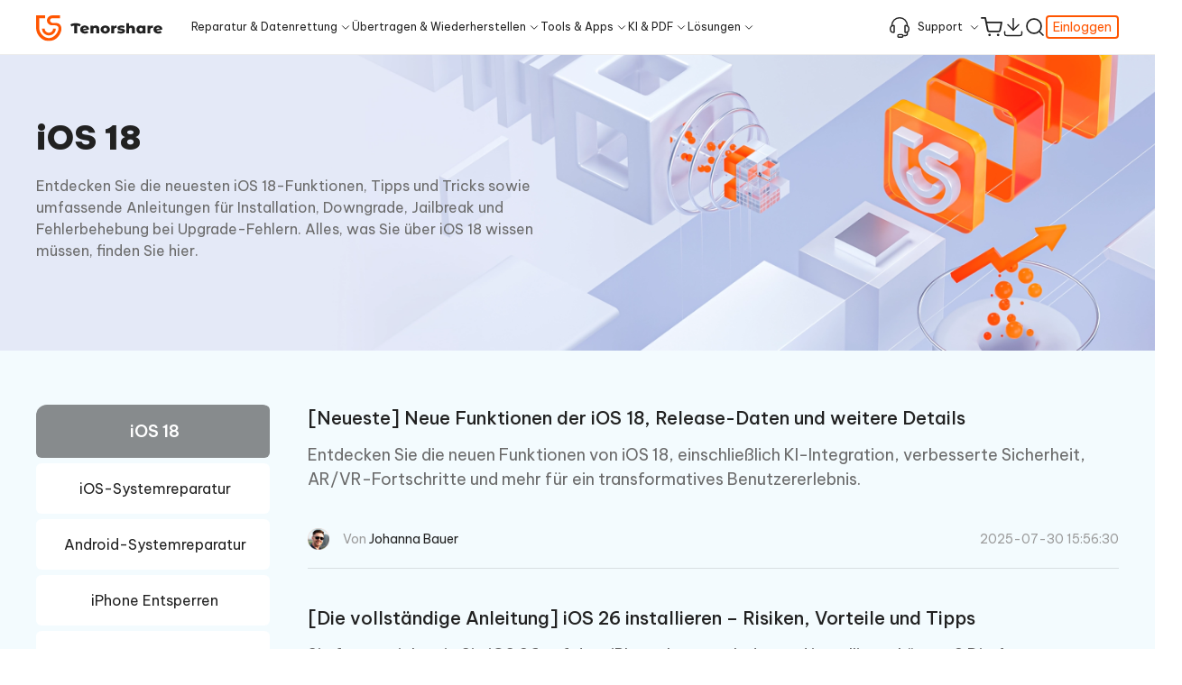

--- FILE ---
content_type: text/html; charset=utf-8
request_url: https://www.tenorshare.de/ios-18/
body_size: 31397
content:
<!doctype html>
<html lang="de">
  <head>
    <meta http-equiv="Content-Type" content="text/html; charset=utf-8" />
<meta name="renderer" content="webkit">
<meta http-equiv="x-ua-compatible" content="IE=Edge,chrome=1">
<meta http-equiv="Cache-Control" content="max-age=7200">
<meta http-equiv="last-modified" content="Tue, 20 Jan 2026 10:52:14 GMT">
<meta name="viewport" content="width=device-width,initial-scale=1,maximum-scale=1, minimum-scale=1" />
<meta name="facebook-domain-verification" content="y6zmu1jj4hotuk4jwt2xky4skmi5ki" />
<title>iOS 18 Nachrichten and Tipps</title>
<meta name="Description" content="Entdecken Sie die neuesten iOS 18-Funktionen, Expertentipps, Installationsanleitungen, Downgrade-Unterstützung, Einblicke in den Jailbreak und Lösungen zur Fehlerbehebung bei Upgrade-Fehlern. Ihre umfassende Ressource für alles rund um iOS 18." />
<meta property="og:title" content="iOS 18 Nachrichten and Tipps" />
<meta property="og:description" content="Entdecken Sie die neuesten iOS 18-Funktionen, Expertentipps, Installationsanleitungen, Downgrade-Unterstützung, Einblicke in den Jailbreak und Lösungen zur Fehlerbehebung bei Upgrade-Fehlern. Ihre umfassende Ressource für alles rund um iOS 18." />
<meta property="og:image" content="https://www.tenorshare.com/images/logo-2023.ico?w=32&h=32" />
<link rel="dns-prefetch" href="//www.google-analytics.com" />
<link rel="dns-prefetch" href="//ajax.googleapis.com" />
<link rel="dns-prefetch" href="//www.googleadservices.com/" />
<link rel="dns-prefetch" href="//www.googletagmanager.com/" />
<link rel="dns-prefetch" href="//c.disquscdn.com/" />
<link rel="preconnect" href="https://images.tenorshare.de" crossorigin>
<link rel="preconnect" href="https://www.reibootmac.com" crossorigin>
<link rel="canonical" href="https://www.tenorshare.de/ios-18/" />
<link rel="shortcut icon" href="https://www.tenorshare.com/images/logo-2023.ico?w=32&h=32" type="image/x-icon"/>
<!-- Brand CSS -->
<link media="screen and (min-width: 768px)" href="https://www.reibootmac.com/rn-ui/css/rn-ui-tenorshare4.min.css" rel="stylesheet">
<link media="screen and (max-width: 767px)" href="https://www.reibootmac.com/rn-ui/css-mobile/rn-ui-tenorshare4.min.css" rel="stylesheet">




 	<script>(function(w,d,s,l,i){w[l]=w[l]||[];w[l].push({'gtm.start': new Date().getTime(),event:'gtm.js'});var f=d.getElementsByTagName(s)[0], j=d.createElement(s),dl=l!='dataLayer'?'&l='+l:'';j.async=true;j.src= 'https://www.googletagmanager.com/gtm.js?id='+i+dl;f.parentNode.insertBefore(j,f); })(window,document,'script','dataLayer','GTM-KP6GN5CC');</script>
    <link href="https://www.tenorshare.com/article/category.css" rel="stylesheet">
  </head>
  <body data-page="article_category">
    <style>
  @media (min-width: 1280px) {
    .header .navbar-collapse {
      margin-left: 30px;
    }
  }
</style>

<header class="header">
  <nav class="navbar navbar-expand-lg navbar-dark py-0 ">
    <div class="navbar-cont container">
      <a class="navbar-brand " href="https://www.tenorshare.de/">
        <img src="https://images.tenorshare.com/img-2023/header/header-logo.svg" alt="tenorshare logo">
      </a>
      <ul class="navbar-nav mb-lg-0 d-flex flex-row search-store ms-auto">
       
        <li class="nav-item drop-menu drop-menu-small d-none d-lg-block">
          <a class="nav-link hover-bottom hover-bottom-last pe-0" href="javascript:;">
            <svg class="me-2" width="28" height="28" viewBox="0 0 28 28" fill="none" xmlns="http://www.w3.org/2000/svg">
              <path d="M21 20.4V12.6C21 12.2686 21.2708 11.9983 21.6019 12.0117C25.1814 12.1567 26 13.6507 26 16.4986C26 20.6094 23.7255 20.9661 21.5999 20.9971C21.2686 21.0019 21 20.7314 21 20.4Z" stroke="currentColor" stroke-width="1.64"/>
              <path d="M7 20.4V12.6C7 12.2686 6.7292 11.9983 6.3981 12.0117C2.81865 12.1567 2 13.6507 2 16.4986C2 20.6094 4.27446 20.9661 6.40011 20.9971C6.73145 21.0019 7 20.7314 7 20.4Z" stroke="currentColor" stroke-width="1.64"/>
              <path d="M24 21V23C24 24.1046 23.1046 25 22 25H19" stroke="currentColor" stroke-width="1.64"/>
              <rect x="11.82" y="23.82" width="6.36" height="3.36" rx="1.18" stroke="currentColor" stroke-width="1.64"/>
              <path d="M24 12C24 6.47715 19.5228 2 14 2C8.47715 2 4 6.47715 4 12" stroke="currentColor" stroke-width="1.64" stroke-linecap="round"/>
            </svg>
            Support</a>
          <div class="menu menu-small px-0">
            <div class="menu-cont">
              <ul class="position-relative list-unstyled w-100 flex-wrap">
                <li class="pro-item">
                  <a href="https://www.tenorshare.de/support.html" data-linksource="header"
                     class="lft-link">

                    Support-Center
                  </a>
                </li>
                <li class="pro-item">
                  <a href="https://www.tenorshare.com/discount-program-for-education-and-healthcare.html"  data-linksource="header"
                     class="lft-link">
                    Studentenrabatt
                  </a>
                </li>
                <li class="pro-item">
                  <a href="https://www.tenorshare.de/support/contact.html" data-linksource="header"
                     class="lft-link">
                    Kontakt
                  </a>
                </li>
                <li class="pro-item">
                  <a href="https://www.tenorshare.de/company/aboutus.html" data-linksource="header"
                     class="lft-link">
                    Über uns
                  </a>
                </li>
                <li class="pro-item">
                  <a href="https://www.tenorshare.de/announcement/digital-river-gmbh-bankruptcy-subscription-update.html" data-linksource="header"
                     class="lft-link">
                    Abonnement-Update
                  </a>
                </li>
              </ul>
            </div>
          </div>
        </li>
        <li class="nav-item store-icon">
          
          <a class="nav-link " href="https://www.tenorshare.de/store.html" data-linksource="header">
            
            <svg id="shopping-cart" class="shopping-cart" width="26" height="26" viewBox="0 0 26 26" fill="none"
                 xmlns="http://www.w3.org/2000/svg">
              <path class="path-1"
                    d="M10.5 24C11.3284 24 12 23.3284 12 22.5C12 21.6716 11.3284 21 10.5 21C9.67157 21 9 21.6716 9 22.5C9 23.3284 9.67157 24 10.5 24Z"
                    fill="currentColor" stroke-dasharray="0,0,0,9.426079750061035"></path>
              <path class="path-2"
                    d="M20.832 24C21.6605 24 22.332 23.3284 22.332 22.5C22.332 21.6716 21.6605 21 20.832 21C20.0036 21 19.332 21.6716 19.332 22.5C19.332 23.3284 20.0036 24 20.832 24Z"
                    fill="currentColor" stroke-dasharray="0,0,0,9.42611026763916"></path>
              <path class="path-3"
                    d="M1.08203 2.08325H5.41536L8.3187 16.5891C8.41776 17.0878 8.6891 17.5359 9.08521 17.8547C9.48131 18.1736 9.97695 18.343 10.4854 18.3333H21.0154C21.5238 18.343 22.0194 18.1736 22.4155 17.8547C22.8116 17.5359 23.083 17.0878 23.182 16.5891L24.9154 7.49992H6.4987"
                    stroke="currentColor" stroke-width="2" stroke-linecap="round" stroke-linejoin="round"
                    stroke-dasharray="0,0,0,63.3667106628418"></path>
            </svg>
          </a>
        </li>
        <li class="nav-item store-icon d-none d-xl-block">
          <a class="nav-link" href="https://www.tenorshare.de/download.html" data-linksource="header">
            <svg width="20" height="20" viewBox="0 0 20 20" fill="none" xmlns="http://www.w3.org/2000/svg">
              <path d="M2.14258 14.2852V16.2981C2.14258 17.1588 2.84032 17.8566 3.70102 17.8566H16.2984C17.1591 17.8566 17.8569 17.1588 17.8569 16.2981V14.2852" stroke="currentColor" stroke-width="1.16883" stroke-linecap="round"/>
              <path d="M4.99976 7.85645L9.99976 12.8564L14.9998 7.85645" stroke="currentColor" stroke-width="1.16883" stroke-linecap="round" stroke-linejoin="round"/>
              <path d="M9.99976 12.8569V2.14258" stroke="currentColor" stroke-width="1.16883" stroke-linecap="round" stroke-linejoin="round"/>
            </svg>
          </a>
        </li>
        <li class="nav-item d-flex align-items-center search-item">
          <a class="nav-link search-toggler position-relative" style="z-index: 10;" data-target="#navbar-search-form-v3"
             href="#">
            <svg id="search" class="search" width="28" height="28" viewBox="0 0 28 28" fill="none"
                 xmlns="http://www.w3.org/2000/svg">
              <path class="path-1"
                    d="M12.8333 22.1667C17.988 22.1667 22.1667 17.988 22.1667 12.8333C22.1667 7.67868 17.988 3.5 12.8333 3.5C7.67868 3.5 3.5 7.67868 3.5 12.8333C3.5 17.988 7.67868 22.1667 12.8333 22.1667Z"
                    stroke="currentColor" stroke-width="2" stroke-linecap="round" stroke-linejoin="round"
                    stroke-dasharray="0,0,0,58.65141677856445"></path>
              <path class="path-2" d="M24.5008 24.5L19.4258 19.425" stroke="currentColor" stroke-width="2"
                    stroke-linecap="round" stroke-linejoin="round" stroke-dasharray="0,0,0,7.177133560180664"></path>
            </svg>
          </a>
          <form class="search-form py-lg-0 mx-lg-auto" id="navbar-search-form-v3"
                action="https://www.tenorshare.de/search.html">
            <div class="container h-100 d-flex px-0 px-lg-3">
              <div class="input-group align-items-center h-100 ps-4 ps-lg-0 py-1 py-lg-0">
                <button class="btn btn-sm text-white ps-0 ps-lg-3 pe-3" type="submit">
                  <svg width="28" height="28" viewBox="0 0 28 28" fill="none" xmlns="http://www.w3.org/2000/svg">
                    <path
                          d="M12.8333 22.1667C17.988 22.1667 22.1667 17.988 22.1667 12.8333C22.1667 7.67868 17.988 3.5 12.8333 3.5C7.67868 3.5 3.5 7.67868 3.5 12.8333C3.5 17.988 7.67868 22.1667 12.8333 22.1667Z"
                          stroke="#212121" stroke-width="2" stroke-linecap="round" stroke-linejoin="round" />
                    <path d="M24.5008 24.5L19.4258 19.425" stroke="#212121" stroke-width="2" stroke-linecap="round"
                          stroke-linejoin="round" />
                  </svg>
                </button>
                <input class="form-control" type="search" placeholder=" Search" aria-label="Search" name="q">
              </div>
            </div>
            <div class="quick-serach-wrap">
              <p class="quick-serach-tit">Schnellsuche</p>
              <ul class="list-unstyled">
                <li class="quick-serach-item">
                  <a href="https://www.tenorshare.de/products/reiboot.html" data-linksource="headersearch"
                     class="d-flex align-items-center">
                    <svg width="20" height="21" viewBox="0 0 20 21" fill="none" xmlns="http://www.w3.org/2000/svg">
                      <path d="M11.5391 6.03564L16.0035 10.5001L11.5391 14.9646" stroke="#6B6B6B" />
                      <path d="M16.3087 10.5H4" stroke="#6B6B6B" />
                    </svg>
                    <span>ReiBoot for iOS</span></a>
                </li>
                <li class="quick-serach-item">
                  <a href="https://www.tenorshare.de/products/pdf-editor-software-free-download.html" data-linksource="headersearch" class="d-flex align-items-center">
                    <svg width="20" height="21" viewBox="0 0 20 21" fill="none" xmlns="http://www.w3.org/2000/svg">
                      <path d="M11.5391 6.03564L16.0035 10.5001L11.5391 14.9646" stroke="#6B6B6B" />
                      <path d="M16.3087 10.5H4" stroke="#6B6B6B" />
                    </svg>
                    <span>PDNob PDF Editor</span><span class="header-icon-fix hot">Neu</span></a>
                </li>
                <li class="quick-serach-item">
                  <a href="https://www.tenorshare.de/products/ianygo-change-gps-location-iphone.html"
                     data-linksource="headersearch" class="d-flex align-items-center">
                    <svg width="20" height="21" viewBox="0 0 20 21" fill="none" xmlns="http://www.w3.org/2000/svg">
                      <path d="M11.5391 6.03564L16.0035 10.5001L11.5391 14.9646" stroke="#6B6B6B" />
                      <path d="M16.3087 10.5H4" stroke="#6B6B6B" />
                    </svg>
                    <span>iAnyGo</span></a>
                </li>
              </ul>
            </div>
          </form>

        </li>
        <li class="nav-item drop-menu-small d-none d-lg-block" id="login-account-pc">
          <div class="nav-link pe-0 no-after login-in">
            <a class="small log-link" href="https://account-test.tenorshare.com/#/Login">Einloggen</a>
          </div>
        </li>
        <li class="nav-item drop-menu drop-menu-small d-none" id="login-account-active-pc">
          <div class="nav-link pe-0 no-after login-in-active">
            <img src="https://images.tenorshare.com/img-2023/header/avatar-pic.png" alt="log in tenorshare account" class="avatar-pic">
          </div>
          <div class="menu menu-small px-0 menu-plan">
            <div class="menu-cont">
              <ul class="position-relative list-unstyled w-100 flex-wrap">
                <li class="pro-item">
                  <a href="#" data-linksource="header" class="lft-link">
                    Konto-Center
                  </a>
                </li>
                <li class="pro-item">
                  <p class="lft-link logout">
                    Ausloggen
                  </p>
                </li>
              </ul>
            </div>
          </div>
        </li>
      </ul>
      <button class="navbar-toggler ps-3 ms-1 pe-0 ms-lg-0 rounded-0 collapsed" type="button" data-bs-toggle="collapse"
              data-bs-target="#navbarSupportedContent-v3" aria-controls="navbarSupportedContent-v3" aria-expanded="false"
              aria-label="Toggle navigation">
        <span class="navbar-toggler-icon d-block">
        </span>
      </button>
      <div class="collapse navbar-collapse" id="navbarSupportedContent-v3">
        <ul class="navbar-nav mx-auto ms-lg-0">
          <li class="nav-item drop-menu">
            <a class="nav-link hover-bottom" href="javascript:;">Reparatur & Datenrettung</a>
            <div class="menu px-0">
              <div class="menu-cont d-flex justify-content-center">
                <div class="lft-box d-flex flex-column">
                  <ul class="pro-ul d-flex flex-wrap list-unstyled ps-0">
                    <li class="pro-item position-relative">
                      <a href="https://www.tenorshare.de/products/reiboot.html" data-linksource="header" class="lft-link" >
                        <p>
                          <span class="d-block pro-name">
                            ReiBoot - iOS System Reparieren
                            <span class="header-icon-fix hot">iOS 26</span>
                          </span>
                          <span class="d-block pro-des">150+ iOS/iPadOS-Systeme reparieren</span>
                        </p>
                      </a>
                    </li>
                    <li class="pro-item position-relative">
                      <a href="https://4ddig.tenorshare.com/de/windows-boot-genius.html" data-linksource="tsheader" class="lft-link" target="_blank">
                        <p>
                          <span class="d-block pro-name">4DDiG Windows Boot Genius</span>
                          <span class="d-block pro-des">Windows Probleme einfach & schnell lösen</span>
                        </p>
                      </a>
                    </li>
                    <li class="pro-item position-relative">
                      <a href="https://4ddig.tenorshare.com/de/photo-repair.html" data-linksource="tsheader" class="lft-link" target="_blank">
                        <p>
                          <span class="d-block pro-name">4DDiG Photo Repair</span>
                          <span class="d-block pro-des">Beschädigte Fotos auf PC/Mac reparieren</span>
                        </p>
                      </a>
                    </li>
                    <li class="pro-item position-relative">
                      <a href="https://www.tenorshare.de/products/reiboot-for-android.html" data-linksource="header" class="lft-link" >
                        <p>
                          <span class="d-block pro-name">ReiBoot - Android System Reparieren</span>
                          <span class="d-block pro-des">Android-System mühelos reparieren</span>
                        </p>
                      </a>
                    </li>
                    <li class="pro-item position-relative">
                      <a href="https://4ddig.tenorshare.com/de/4ddig-partition-manager.html" data-linksource="tsheader" class="lft-link" target="_blank">
                        <p>
                          <span class="d-block pro-name">4DDiG Partition Manager</span>
                          <span class="d-block pro-des">Einfaches und sicheres System-Migrationstool</span>
                        </p>
                      </a>
                    </li>
                    <li class="pro-item position-relative">
                      <a href="https://4ddig.tenorshare.com/de/video-repair.html" data-linksource="tsheader" class="lft-link" target="_blank">
                        <p>
                          <span class="d-block pro-name">4DDiG Video Reparieren</span>
                          <span class="d-block pro-des">Beschädigte Videos auf PC/Mac reparieren</span>
                        </p>
                      </a>
                    </li>
                  </ul>
                  <div class="more-box text-end">
                    <a href="https://www.tenorshare.de/download.html#system-repair" data-linksource="header" class="more-link hover-bottom-line">
                      Alle Produkte Anzeigen
                      <svg width="16" height="16" viewBox="0 0 16 16" fill="none" xmlns="http://www.w3.org/2000/svg">
                        <path d="M3.1992 3.74512H12.0752V12.8014" stroke="currentColor" stroke-width="1.6"
                              stroke-linecap="round" stroke-linejoin="round" />
                        <path d="M12.0022 4.00371L3.20219 12.8037" stroke="currentColor" stroke-width="1.6"
                              stroke-linecap="round" />
                      </svg>
                    </a>
                  </div>
                </div>
                <div class="rgt-box d-flex flex-column">
                  <p class="title">Lernressourcen</p>
                  <ul class="list-unstyled ps-0 list-learn">
                    <li>
                      <a href="https://www.tenorshare.de/ios-26/ios-26-bugs.html" data-linksource="header">iOS 26 Bugs und Probleme</a>
                    </li>
                    <!-- <li>
                      <a href="https://www.tenorshare.de/ios-26/kann-man-ios-26-deinstallieren.html" data-linksource="header">iOS 26 deinstallieren</a>
                    </li> -->
                    <li>
                      <a href="https://www.tenorshare.de/iphone-tips/iphone-stuerzt-staendig-ab.html" data-linksource="header">9 Lösungen für iPhone ständig abstürzt</a>
                    </li>
                    <li>
                      <a href="https://www.tenorshare.de/ios-17/ios-17-update-vorbereiten-dauert-ewig.html" data-linksource="header">Update Vorbereiten dauert ewig</a>
                    </li>
                    <li>
                      <a href="https://4ddig.tenorshare.com/de/video-reparatur/schwarz-weiss-videos-kolorieren.html" target="_blank">Schwarz-Weiß-Videos kolorieren</a>
                    </li>
                  </ul>
                  <div class="more-box text-end">
                    <a href="https://www.tenorshare.de/how-to.html" data-linksource="header" class="more-link hover-bottom-line">
                      Mehr Nützliche Tipps
                      <svg width="16" height="16" viewBox="0 0 16 16" fill="none" xmlns="http://www.w3.org/2000/svg">
                        <path d="M3.1992 3.74512H12.0752V12.8014" stroke="currentColor" stroke-width="1.6"
                              stroke-linecap="round" stroke-linejoin="round" />
                        <path d="M12.0022 4.00371L3.20219 12.8037" stroke="currentColor" stroke-width="1.6"
                              stroke-linecap="round" />
                      </svg>
                    </a>
                  </div>
                </div>
              </div>
            </div>
          </li>
          <li class="nav-item drop-menu">
            <a class="nav-link hover-bottom" href="javascript:;">Übertragen & Wiederherstellen</a>
            <div class="menu px-0">
              <div class="menu-cont d-flex justify-content-center">
                <div class="lft-box d-flex flex-column">
                  <div class="cell">
                    <p class="title">
                      <svg width="24" height="24" viewBox="0 0 24 24" fill="none" xmlns="http://www.w3.org/2000/svg">
                        <rect x="2.625" y="2.625" width="8.75" height="8.75" rx="0.625" stroke="#525252"
                              stroke-width="1.25" />
                        <rect x="4" y="4" width="6" height="6" fill="#FFECE3" />
                        <rect x="14" y="14" width="6" height="6" fill="#FFECE3" />
                        <rect x="12.625" y="12.625" width="8.75" height="8.75" rx="0.625" stroke="#525252"
                              stroke-width="1.25" />
                        <path
                              d="M20.75 9.5C20.75 9.84518 21.0298 10.125 21.375 10.125C21.7202 10.125 22 9.84518 22 9.5H20.75ZM22 9.5V7.625H20.75V9.5H22ZM17.625 3.25H15.125V4.5H17.625V3.25ZM22 7.625C22 5.20875 20.0412 3.25 17.625 3.25V4.5C19.3509 4.5 20.75 5.89911 20.75 7.625H22Z"
                              fill="#525252" />
                        <path d="M16.375 2L14.5884 3.78661C14.5396 3.83543 14.5396 3.91457 14.5884 3.96339L16.375 5.75"
                              stroke="#525252" stroke-width="1.25" stroke-linecap="round" />
                        <path
                              d="M3.875 14.5C3.875 14.1548 3.59518 13.875 3.25 13.875C2.90482 13.875 2.625 14.1548 2.625 14.5H3.875ZM2.625 14.5V16.375H3.875V14.5H2.625ZM7 20.75H9.5V19.5H7V20.75ZM2.625 16.375C2.625 18.7912 4.58375 20.75 7 20.75V19.5C5.27411 19.5 3.875 18.1009 3.875 16.375H2.625Z"
                              fill="#525252" />
                        <path d="M8.25 22L10.0366 20.2134C10.0854 20.1646 10.0854 20.0854 10.0366 20.0366L8.25 18.25"
                              stroke="#525252" stroke-width="1.25" stroke-linecap="round" />
                      </svg>
                      Übertragungsprodukte</p>
                    <ul class="pro-ul d-flex flex-wrap list-unstyled ps-0">
                      <li class="pro-item position-relative">
                        <a href="https://www.tenorshare.de/whatsapp-transfer-backup-restore.html" data-linksource="header" class="lft-link" >
                          <p>
                            <span class="d-block pro-name">
                              iCareFone WhatsApp Transfer
                              <span class="header-icon-fix hot">iPhone 17</span>
                            </span>
                            <span class="d-block pro-des">WhatsApp übertragen zwischen Android und iPhone</span>
                          </p>
                        </a>
                      </li>
                      <li class="pro-item position-relative">
                        <a href="https://www.tenorshare.de/products/icarefone.html" data-linksource="header" class="lft-link" >
                          <p>
                            <span class="d-block pro-name">iCareFone - Gratis iOS Backup Tool
                              <span class="header-icon-fix hot">iOS 26</span>
                            </span>
                            <span class="d-block pro-des">iOS Daten einfach sichern und verwalten</span>
                          </p>
                        </a>
                      </li>
                      <li class="pro-item position-relative">
                        <a href="https://www.tenorshare.de/products/icarefone-itransgo.html" data-linksource="header" class="lft-link" >
                          <p>
                            <span class="d-block pro-name">iTransGo - Handydaten Übertragen</span>
                            <span class="d-block pro-des">Datenübertragung von Android auf iPhone</span>
                          </p>
                        </a>
                      </li>
                    </ul>
                  </div>
                  <div class="cell mb-0">
                    <p class="title">
                      <svg width="24" height="24" viewBox="0 0 24 24" fill="none" xmlns="http://www.w3.org/2000/svg">
                        <path
                              d="M19 7.69565V3C19 1.89543 18.1046 1 17 1H7C5.89543 1 5 1.89543 5 3V21C5 22.1046 5.89543 23 7 23H17C18.1046 23 19 22.1046 19 21V18.2174"
                              stroke="#525252" stroke-width="1.25" stroke-linecap="round" />
                        <rect x="7" y="3" width="10" height="18" rx="1" fill="#FFECE3" />
                        <path d="M10 3H14" stroke="#525252" stroke-width="1.25" stroke-linecap="round" />
                        <path
                              d="M15.7368 15C16.3684 15 17.3474 15 18.1053 15C19.5263 15 20 14 20 13C20 12 19.5263 11 18.1053 11C16.9684 11 12.8947 11 11 11"
                              stroke="#525252" stroke-width="1.25" stroke-linecap="round" />
                        <path d="M13 13.5L10.1152 11.096C10.0553 11.0461 10.0553 10.9539 10.1152 10.904L13 8.5"
                              stroke="#525252" stroke-width="1.25" stroke-linecap="round" />
                      </svg>

                      Wiederherstellungsprodukte</p>
                    <ul class="pro-ul d-flex flex-wrap list-unstyled ps-0">
                      <li class="pro-item position-relative">
                        <a href="https://www.tenorshare.de/products/iphone-data-recovery.html" data-linksource="header" class="lft-link" >
                          <p>
                            <span class="d-block pro-name">
                              UltData iPhone Daten Retten
                            </span>
                            <span class="d-block pro-des">Verlorene iPhone/iPad Daten wiederherstellen</span>
                          </p>
                        </a>
                      </li>
                      <li class="pro-item position-relative">
                        <a href="https://www.tenorshare.de/products/android-data-recovery.html" data-linksource="header" class="lft-link" >
                          <p>
                            <span class="d-block pro-name">UltData Android Daten Retten</span>
                            <span class="d-block pro-des">Android Daten wiederherstellen ohne Root</span>
                          </p>
                        </a>
                      </li>
                      <li class="pro-item position-relative">
                        <a href="https://www.tenorshare.de/products/ultdata-whatsapp-recovery.html" data-linksource="header" class="lft-link" >
                          <p>
                            <span class="d-block pro-name">UltData WhatsApp Wiederherstellen</span>
                            <span class="d-block pro-des">WhatsApp Daten wiederherstellen iPhone/Android</span>
                          </p>
                        </a>
                      </li>
                      <li class="pro-item position-relative">
                        <a href="https://4ddig.tenorshare.com/de/windows-data-recovery.html" data-linksource="tsheader" target="_blank" class="lft-link" >
                          <p>
                            <span class="d-block pro-name">4DDiG - Windows Daten Retten <span class="header-icon-fix hot">Update</span></span>
                            <span class="d-block pro-des">Gelöschte Dateien unter Windows wiederherstellen </span>
                          </p>
                        </a>
                      </li>
                      <li class="pro-item position-relative">
                        <a href="https://4ddig.tenorshare.com/de/video-reparatur/schwarz-weiss-videos-kolorieren.html" data-linksource="tsheader" target="_blank" class="lft-link" >
                          <p>
                            <span class="d-block pro-name">4DDiG - Mac Daten Wiederherstellen</span>
                            <span class="d-block pro-des">Gelöschte Dateien auf Mac wiederherstellen </span>
                          </p>
                        </a>
                      </li>
                    </ul>
                  </div>
                  <div class="more-box">
                    <a href="https://www.tenorshare.de/download.html#data-recovery" data-linksource="header" class="more-link hover-bottom-line">
                      Alle Produkte Anzeigen
                      <svg width="16" height="16" viewBox="0 0 16 16" fill="none" xmlns="http://www.w3.org/2000/svg">
                        <path d="M3.1992 3.74512H12.0752V12.8014" stroke="currentColor" stroke-width="1.6"
                              stroke-linecap="round" stroke-linejoin="round" />
                        <path d="M12.0022 4.00371L3.20219 12.8037" stroke="currentColor" stroke-width="1.6"
                              stroke-linecap="round" />
                      </svg>
                    </a>
                  </div>
                </div>
                <div class="rgt-box d-flex flex-column">
                  <p class="title">Lernressourcen</p>
                  <ul class="list-unstyled ps-0 list-learn">
                    <li>
                      <a href="https://www.tenorshare.de/whatsapp-tips/how-to-download-whatsapp-backup-from-google-drive.html" data-linksource="header">WhatsApp Backup von Google Drive herunterladen</a>
                    </li>
                    <li>
                      <a href="https://www.tenorshare.de/whatsapp-wiederherstellen/whatsapp-nachrichten-wiederherstellen-ohne-backup.html" data-linksource="header">Gelöschte WhatsApp-Nachrichten wiederherstellen</a>
                    </li>
                    <li>
                      <a href="https://www.tenorshare.de/data-recovery/how-to-undelete-text-messages-on-iphone.html" data-linksource="header">Nachrichten auf dem iPhone wiederherstellen</a>
                    </li>
                    <li>
                      <a href="https://www.tenorshare.de/data-recovery/recover-deleted-call-history-on-android.html" data-linksource="header">Gelöschte Anruflisten auf Android wiederherstellen</a>
                    </li>
                    <li>
                      <a href="https://4ddig.tenorshare.com/de/sd-memory-card-recovery.html" data-linksource="tsheader">Beste SD-Karten Datenrettungssoftware</a>
                    </li>
                  </ul>
                  <div class="more-box text-end">
                    <a href="https://www.tenorshare.de/how-to.html" data-linksource="header" class="more-link hover-bottom-line">
                      Weitere Nützliche Tipps
                      <svg width="16" height="16" viewBox="0 0 16 16" fill="none" xmlns="http://www.w3.org/2000/svg">
                        <path d="M3.1992 3.74512H12.0752V12.8014" stroke="currentColor" stroke-width="1.6"
                              stroke-linecap="round" stroke-linejoin="round" />
                        <path d="M12.0022 4.00371L3.20219 12.8037" stroke="currentColor" stroke-width="1.6"
                              stroke-linecap="round" />
                      </svg>
                    </a>
                  </div>
                </div>
              </div>
            </div>
          </li>
          <li class="nav-item drop-menu"> 
            <a class="nav-link hover-bottom" href="javascript:;">Tools & Apps</a>
            <div class="menu px-0">
              <div class="menu-cont d-flex justify-content-center">
                <div class="lft-box">
                  <div class="cell">
                    <p class="title">
                      <svg width="24" height="24" viewBox="0 0 24 24" fill="none" xmlns="http://www.w3.org/2000/svg">
                        <rect x="2" y="3" width="20" height="15" rx="1.2" stroke="#525252" stroke-width="1.5"
                              stroke-linecap="round" stroke-linejoin="round" />
                        <path d="M12 18V21.4286" stroke="#525252" stroke-width="1.5" stroke-linecap="round"
                              stroke-linejoin="round" />
                        <path d="M14.5714 21.4287H9.42855" stroke="#525252" stroke-width="1.5" stroke-linecap="round"
                              stroke-linejoin="round" />
                        <rect x="4" y="5" width="16" height="11" fill="#FFECE3" />
                      </svg>
                      Desktop </p>
                    <ul class="pro-ul d-flex flex-wrap list-unstyled ps-0">
                      <li class="pro-item position-relative">
                        <a href="https://www.tenorshare.de/products/ianygo-change-gps-location-iphone.html" data-linksource="header" class="lft-link">
                          <p>
                            <span class="d-block pro-name">
                              iAnyGo - GPS Standort Ändern
                              <span class="header-icon-fix hot">iOS 26</span>
                            </span>
                            <span class="d-block pro-des">Standort ändern ohne Jailbreak/Root</span>
                          </p>
                        </a>
                      </li>
                      <li class="pro-item position-relative">
                        <a href="https://www.tenorshare.de/products/4ukey-unlocker.html" data-linksource="header" class="lft-link">
                          <p>
                            <span class="d-block pro-name">4uKey - iPhone Bildschirm Entsperren
                              <span class="header-icon-fix hot">iOS 26</span>
                            </span>
                            <span class="d-block pro-des">iPhone/iPad entsperren ohne Code</span>
                          </p>
                        </a>
                      </li>
                      <li class="pro-item position-relative">
                        <a href="https://www.tenorshare.de/products/android-password-reset-tool.html" data-linksource="header" class="lft-link">
                          <p>
                            <span class="d-block pro-name" style="white-space: nowrap;">4uKey - Android Bildschirm Entsperren</span>
                            <span class="d-block pro-des">Android Sperrbildschirm & FRP Lock entfernen</span>
                          </p>
                        </a>
                      </li>
                      <li class="pro-item position-relative">
                        <a href="https://www.tenorshare.de/products/4mekey-activation-unlocker.html" data-linksource="header" class="lft-link">
                          <p>
                            <span class="d-block pro-name">
                              4MeKey - iPhone Aktivierungssperre Umgehen
                            </span>
                            <span class="d-block pro-des">iCloud Aktivierungssperre entfernen</span>
                          </p>
                        </a>
                      </li>
                      <li class="pro-item position-relative">
                          <a href="https://www.tenorshare.de/products/ai-portrait-photo-retoucher.html" data-linksource="tsheader" class="lft-link">
                            <p>
                              <span class="d-block pro-name">
                                Tenorshare PixPretty
                               <span class="header-icon-fix new">Neu</span></span>
                              <span class="d-block pro-des">Professioneller Porträt-Retuscheur</span>
                            </p>
                          </a>
                        </li>
                      <li class="pro-item position-relative">
                        <a href="https://www.tenorshare.de/products/phone-mirror.html" data-linksource="header" class="lft-link">
                          <p>
                            <span class="d-block pro-name">Phone Mirror</span>
                            <span class="d-block pro-des">Bildschirmspiegelung Software Android & iOS</span>
                          </p>
                        </a>
                      </li>
                      <li class="pro-item position-relative">
                          <a href="https://4ddig.tenorshare.com/de/duplicate-file-deleter.html" data-linksource="tsheader" class="lft-link" target="_blank">
                            <p>
                              <span class="d-block pro-name">
                                4DDiG Duplicate File Deleter
                               <span class="header-icon-fix new">KI-gesteuert</span></span>
                              <span class="d-block pro-des">Doppelte Dateien mit KI entfernen</span>
                            </p>
                          </a>
                        </li>                        
                      <li class="pro-item position-relative">
                          <a href="https://www.tenorshare.de/products/cleamio.html" data-linksource="tsheader" class="lft-link" target="_blank">
                            <p>
                              <span class="d-block pro-name">
                                Tenorshare Cleamio
                               <span class="header-icon-fix new">Neu</span></span>
                              <span class="d-block pro-des">Mac bereinigen und optimieren mit einem Klick</span>
                            </p>
                          </a>
                        </li>
                    </ul>
                       
                  </div>
                  <div class="cell mb-0">
                    <p class="title">
                      <svg width="24" height="24" viewBox="0 0 24 24" fill="none" xmlns="http://www.w3.org/2000/svg">
                        <rect x="7" y="3" width="10" height="18" fill="#FFECE3" />
                        <rect x="5" y="1" width="14" height="22" rx="1.71429" stroke="#525252" stroke-width="1.5"
                              stroke-linecap="round" stroke-linejoin="round" />
                        <path d="M11.1428 18.8574H12.8571" stroke="#525252" stroke-width="1.5" stroke-linecap="round"
                              stroke-linejoin="round" />
                      </svg>
                      Mobil</p>
                    <ul class="pro-ul d-flex flex-wrap list-unstyled ps-0">
                      <li class="pro-item position-relative">
                        <a href="https://www.tenorshare.de/products/ianygo-change-gps-location-iphone.html" data-linksource="header" class="lft-link">
                          <p>
                            <span class="d-block pro-name">
                              iAnyGo - iOS APP
                            </span>
                            <span class="d-block pro-des">iPhone Standort ohne PC ändern</span>
                          </p>
                        </a>
                      </li>
                      <li class="pro-item position-relative">
                        <a href="https://app.adjust.com/1n7ejds6?creative=20250407" data-linksource="header" class="lft-link" target="_blank">
                          <p>
                            <span class="d-block pro-name">iAnyGo - Android Fake GPS APP
                              <span class="header-icon-fix new">Neu</span>
                            </span>
                            <span class="d-block pro-des">Android Standort ohne PC ändern</span>
                          </p>
                        </a>
                      </li>
                      <li class="pro-item position-relative">
                        <a href="https://app.adjust.com/1ndwrr0o" data-linksource="header" class="lft-link" target="_blank">
                          <p>
                            <span class="d-block pro-name">iCareFone Transfer APP</span>
                            <span class="d-block pro-des">Whatsapp Chat übertragen Android/iPhone</span>
                          </p>
                        </a>
                      </li>
                      <li class="pro-item position-relative">
                        <a href="https://play.google.com/store/apps/details?id=com.tenorshare.recovery" data-linksource="header" class="lft-link" target="_blank">
                          <p>
                            <span class="d-block pro-name">UltData for Android APP</span>
                            <span class="d-block pro-des">Android Datenrettung ohne PC</span>
                          </p>
                        </a>
                      </li>
                      <li class="pro-item position-relative">
                        <a href="https://app.adjust.com/1nw24hc3?creative=20250407" data-linksource="header" class="lft-link" target="_blank">
                          <p>
                            <span class="d-block pro-name">Cleanup Pro APP</span>
                            <span class="d-block pro-des">iPhone kostenlos mit KI bereinigen</span>
                          </p>
                        </a>
                      </li>
                    </ul>
                  </div>
                </div>
                <div class="rgt-box d-flex flex-column">
                  <p class="title">Lernressourcen</p>
                  <ul class="list-unstyled ps-0 list-learn">
                    <li>
                      <a href="https://www.tenorshare.de/change-location/pokemon-go-laufen-simulieren.html" data-linksource="header">Pokémon Go laufen simulieren</a>
                    </li>
                    <li>
                      <a href="https://www.tenorshare.de/tech-tip/how-to-play-pokemon-go-on-pc.html" data-linksource="header">Pokémon Go spielen auf PC</a>
                    </li>
                    <li>
                      <a href="https://www.tenorshare.de/unlock-iphone/iphone-unavailable-timer-not-going-down.html" data-linksource="header">iPhone nicht verfügbar Zeit läuft nicht ab</a>
                    </li>
                    <li>
                      <a href="https://www.tenorshare.de/unlock-android/google-konto-vom-vorbesitzer-loeschen.html" data-linksource="header">Google-Konto vom Vorbesitzer löschen</a>
                    </li>
                  </ul>
                  <div class="more-box text-end">
                    <a href="https://www.tenorshare.de/how-to.html" class="more-link hover-bottom-line">
                      Mehr Nützliche Tipps
                      <svg width="16" height="16" viewBox="0 0 16 16" fill="none" xmlns="http://www.w3.org/2000/svg">
                        <path d="M3.1992 3.74512H12.0752V12.8014" stroke="currentColor" stroke-width="1.6"
                              stroke-linecap="round" stroke-linejoin="round" />
                        <path d="M12.0022 4.00371L3.20219 12.8037" stroke="currentColor" stroke-width="1.6"
                              stroke-linecap="round" />
                      </svg>
                    </a>
                  </div>
                </div>
              </div>
            </div>
          </li>
          <li class="nav-item drop-menu">
            <a class="nav-link hover-bottom" href="javascript:;">KI & PDF</a>
            <div class="menu menu-vertical px-0">
              <div class="menu-cont d-flex justify-content-center">
                <div class="lft-box">
                  <div class="cell">
                    <p class="title">
                      <svg width="24" height="24" viewBox="0 0 24 24" fill="none" xmlns="http://www.w3.org/2000/svg">
                        <rect x="2" y="3" width="20" height="15" rx="1.2" stroke="#525252" stroke-width="1.5"
                              stroke-linecap="round" stroke-linejoin="round" />
                        <path d="M12 18V21.4286" stroke="#525252" stroke-width="1.5" stroke-linecap="round"
                              stroke-linejoin="round" />
                        <path d="M14.5714 21.4287H9.42855" stroke="#525252" stroke-width="1.5" stroke-linecap="round"
                              stroke-linejoin="round" />
                        <rect x="4" y="5" width="16" height="11" fill="#FFECE3" />
                      </svg>
                      Desktop</p>
                    <div class="list d-flex flex-wrap">
                      <ul class="pro-ul d-flex flex-column list-unstyled ps-0">
                        <li class="pro-item position-relative">
                          <a href="https://www.tenorshare.de/products/pdf-editor-software-free-download.html" data-linksource="header" class="lft-link">
                            <p>
                              <span class="d-block pro-name">
                                PDNob - PDF Editor für Win
                                <span class="header-icon-fix new">DeepSeek KI</span>
                              </span>
                              <span class="d-block pro-des">DeepSeek KI: PDFs bearbeiten & verbessern</span>
                            </p>
                          </a>
                        </li>
                        <li class="pro-item position-relative">
                          <a href="https://www.tenorshare.de/products/pdf-editor-software-free-download.html" data-linksource="header" class="lft-link">
                            <p>
                              <span class="d-block pro-name">PDNob - PDF Editor für Mac</span>
                              <span class="d-block pro-des">macOS PDFs mit KI bearbeiten und verwalten</span>
                            </p>
                          </a>
                        </li>
                      </ul>
                      <ul class="pro-ul d-flex flex-column list-unstyled ps-0">
                        <li class="pro-item position-relative">
                          <a href="https://www.tenorshare.de/products/free-ai-image-translator.html" data-linksource="header" class="lft-link">
                            <p>
                              <span class="d-block pro-name">
                                PDNob Bild zu Text
                              </span>
                              <span class="d-block pro-des">Bild erfassen und in Text umwandeln</span>
                            </p>
                          </a>
                        </li>
                        <li class="pro-item position-relative">
                          <a href="https://www.tenorshare.de/products/free-ai-image-translator.html" data-linksource="header" class="lft-link">
                            <p>
                              <span class="d-block pro-name">PDNob Image Translator
                                <span class="header-icon-fix new">Neu</span>
                              </span>
                              <span class="d-block pro-des">Bild mit OCR übersetzen</span>
                            </p>
                          </a>
                        </li>
                      </ul>
                    </div>
                  </div>
                  <div class="cell mb-0">
                    <p class="title">
                      <svg width="24" height="24" viewBox="0 0 24 24" fill="none" xmlns="http://www.w3.org/2000/svg">
                        <path
                              d="M20.6877 13.9042C20.6877 11.2561 18.3506 10.5068 17.0928 10.5272C16.9663 10.5292 16.8588 10.4249 16.8553 10.2985C16.8119 8.74911 15.295 5.56641 12.7912 5.56641C10.1475 5.56641 8.93087 6.68086 8.34733 10.4235C5.55216 10.4235 3.72607 11.7484 3.72607 13.9042C3.72607 16.0601 5.48987 16.7361 8.161 16.7361H16.7249C19.5276 16.7361 20.6877 15.3588 20.6877 13.9042Z"
                              fill="#FFECE3" />
                        <path
                              d="M7 9.51863C3.4097 9.51863 2 11.8075 2 14.0186C2 16.2297 3.56902 18.0186 7 18.0186C9 18.0186 13.5 18.0186 18 18.0186C21.6 18.0186 22.5 15.3434 22.5 14.0186C22.5 10.5697 19.8016 9.4652 18.2435 9.50258C18.117 9.50562 18.0106 9.40151 18.0094 9.27499C17.9916 7.38313 16.0014 4.05975 12.9474 3.9669C10.6376 3.89668 7.74953 4.71131 7 9.51863ZM7 9.51863C9.6121 9.51863 10.9928 12.0186 10.9928 14.0186"
                              stroke="#525252" stroke-width="1.5" stroke-linecap="round" />
                      </svg>
                      Web</p>
                    <div class="list d-flex flex-wrap">
                      <ul class="pro-ul d-flex flex-column list-unstyled ps-0">
                        <li class="pro-item position-relative">
                          <a href="https://ai.tenorshare.com/products/ai-pdf" class="lft-link" target="_blank">
                            <p>
                              <span class="d-block pro-name">
                                Tenorshare KI PDF
                                <span class="header-icon-fix hot">2.0.0</span>
                              </span>
                              <span class="d-block pro-des">PDF Dokumente mit KI zusammenfassen</span>
                            </p>
                          </a>
                        </li>
                        <li class="pro-item position-relative">
                          <a href="https://ai.tenorshare.com/products/ai-writer" class="lft-link" target="_blank">
                            <p>
                              <span class="d-block pro-name">Tenorshare KI Writer</span>
                              <span class="d-block pro-des">Mit KI intelligenter, schneller und besser schreiben</span>
                            </p>
                          </a>
                        </li>
                       
                      </ul>
                     
                      <ul class="pro-ul d-flex flex-column list-unstyled ps-0">
                        <li class="pro-item position-relative">
                          <a href="https://ai.tenorshare.com/products/ai-slides" class="lft-link" target="_blank">
                            <p>
                              <span class="d-block pro-name">
                                Tenorshare KI Präsentationen
                              </span>
                              <span class="d-block pro-des">KI-generierte Präsentationen in Sekunden</span>
                            </p>
                          </a>
                        </li>
                        <li class="pro-item position-relative">
                          <a href="https://ai.tenorshare.com/products/ai-bypass" class="lft-link" target="_blank">
                            <p>
                              <span class="d-block pro-name">Tenorshare KI Bypass
                                <span class="header-icon-fix hot">Hot</span>
                              </span>
                              <span class="d-block pro-des">KI Inhalte in menschenähnliche Inhalte umwandeln</span>
                            </p>
                          </a>
                        </li>
                        
                      </ul>
                        <ul class="pro-ul d-flex flex-column list-unstyled ps-0">
                    <li class="pro-item position-relative">
                          <a href="https://pixpretty.tenorshare.ai/de/" class="lft-link" target="_blank">
                            <p>
                              <span class="d-block pro-name">
                                PixPretty AI Photo Editor
                                <span class="header-icon-fix new">Gratis</span>
                              </span>
                              <span class="d-block pro-des">Kostenloses KI Tool zur Fotobearbeitung</span>
                            </p>
                          </a>
                        </li>
                         
                       
                      </ul>
                    </div>
                  </div>
                </div>
                <div class="rgt-box d-flex flex-column">
                  <p class="title">Ausgewählt</p>
                  <div class="imgBox">
                    <img src="https://images.tenorshare.com/img-2024/header/header-feature.png" alt="header feature" />
                  </div>
                  <p class="my-3 my-xxl-4 pb-2 fw-b">Tenorshare KI mit den erstaunlichen neuen Funktionen entdecken</p>
                  <div class="more-box">
                    <a href="https://ai.tenorshare.com/" class="more-link hover-bottom-line" target="_blank">
                      Starten 
                      <svg width="16" height="16" viewBox="0 0 16 16" fill="none" xmlns="http://www.w3.org/2000/svg">
                        <path d="M3.1992 3.74512H12.0752V12.8014" stroke="currentColor" stroke-width="1.6"
                              stroke-linecap="round" stroke-linejoin="round" />
                        <path d="M12.0022 4.00371L3.20219 12.8037" stroke="currentColor" stroke-width="1.6"
                              stroke-linecap="round" />
                      </svg>
                    </a>
                  </div>
                </div>
              </div>
            </div>
          </li>
          <li class="nav-item drop-menu">
            <a class="nav-link hover-bottom" href="javascript:;">Lösungen</a>
            <div class="menu menu-guide menu-1 px-0">
              <div class="menu-cont d-flex justify-content-center">
                <div class="lft-box">
                  <div class="cell mb-0">
                    <p class="title">
                      <svg width="24" height="24" viewBox="0 0 24 24" fill="none" xmlns="http://www.w3.org/2000/svg">
                        <path
                              d="M2 3.50347C2 2.67313 2.67313 2 3.50347 2H9.14147C9.97181 2 10.6449 2.67313 10.6449 3.50347V9.14147C10.6449 9.97181 9.97182 10.6449 9.14147 10.6449H3.50347C2.67313 10.6449 2 9.97182 2 9.14147V3.50347Z"
                              stroke="#525252" stroke-width="1.25" stroke-linecap="round" />
                        <path
                              d="M16.6633 14.7264C16.9568 14.4328 17.4328 14.4328 17.7264 14.7264L19.6634 16.6634C19.957 16.957 19.957 17.433 19.6634 17.7265L17.7264 19.6636C17.4328 19.9572 16.9568 19.9572 16.6633 19.6636L14.7262 17.7265C14.4326 17.433 14.4326 16.957 14.7262 16.6634L16.6633 14.7264Z"
                              fill="#FFECE3" />
                        <path
                              d="M18.2476 21.4369C17.6604 22.024 16.7085 22.024 16.1213 21.4369L12.932 18.2476C12.3449 17.6604 12.3449 16.7085 12.932 16.1213L16.1213 12.932C16.7085 12.3448 17.6604 12.3448 18.2476 12.932L21.4369 16.1213C22.024 16.7085 22.024 17.6604 21.4369 18.2476L18.2476 21.4369Z"
                              stroke="#525252" stroke-width="1.25" stroke-linecap="round" />
                        <path
                              d="M2 20.0415C2 20.8718 2.67313 21.5449 3.50347 21.5449H9.14147C9.97181 21.5449 10.6449 20.8718 10.6449 20.0415V14.4034C10.6449 13.5731 9.97182 12.9 9.14147 12.9H3.50347C2.67313 12.9 2 13.5731 2 14.4034V20.0415Z"
                              stroke="#525252" stroke-width="1.25" stroke-linecap="round" />
                        <path
                              d="M21.5452 3.50347C21.5452 2.67313 20.872 2 20.0417 2H14.4037C13.5734 2 12.9002 2.67313 12.9002 3.50347V9.14147C12.9002 9.97181 13.5734 10.6449 14.4037 10.6449H20.0417C20.872 10.6449 21.5452 9.97182 21.5452 9.14147V3.50347Z"
                              stroke="#525252" stroke-width="1.25" stroke-linecap="round" />
                      </svg>
                      Lösungen-Kategorie</p>
                    <div class="list d-flex flex-wrap">
                      <ul class="pro-ul d-flex flex-wrap list-unstyled ps-0">
                        <li class="pro-item position-relative">
                          <a href="https://www.tenorshare.de/iphone-unlocker.html" data-linksource="header" class="lft-link hover-bottom-line">
                            iPhone Passcode Entsperrer
                          </a>
                        </li>
                        <li class="pro-item position-relative">
                          <a href="https://www.tenorshare.de/apple-id/remove-apple-id.html" data-linksource="header" class="lft-link hover-bottom-line">
                            Apple ID Entsperrer
                          </a>
                        </li>
                        <li class="pro-item position-relative">
                          <a href="https://www.tenorshare.de/icloud-tips/how-to-remove-activation-lock-on-apple-watch-without-apple-id.html" data-linksource="header" class="lft-link hover-bottom-line">
                            iCloud Sperre Umgehen
                          </a>
                        </li>
                        <li class="pro-item position-relative">
                          <a href="https://www.tenorshare.de/unlock-iphone/entfernte-verwaltung-iphone-entfernen.html" data-linksource="header" class="lft-link hover-bottom-line">
                            iPhone MDM Umgehen
                          </a>
                        </li>
                        <li class="pro-item position-relative">
                          <a href="https://www.tenorshare.de/products/android-password-reset-tool.html" data-linksource="header" class="lft-link hover-bottom-line">
                            Android Bildschirm Entsperrer
                          </a>
                        </li>
                        <li class="pro-item position-relative">
                          <a href="https://www.tenorshare.de/products/frp-bypass-tool.html" data-linksource="header" class="lft-link hover-bottom-line">
                            FRP Umgehen
                          </a>
                        </li>
                        <li class="pro-item position-relative">
                          <a href="https://www.tenorshare.de/products/android-data-recovery.html" data-linksource="header" class="lft-link hover-bottom-line">
                            Android Datenrettung
                          </a>
                        </li>
                        <li class="pro-item position-relative">
                          <a href="https://www.tenorshare.de/products/reiboot-for-android.html" data-linksource="header" class="lft-link hover-bottom-line">
                            Android System Reparatur
                          </a>
                        </li>
                        <li class="pro-item position-relative">
                          <a href="https://www.tenorshare.de/products/iphone-data-recovery.html" data-linksource="header" class="lft-link hover-bottom-line">
                            iPhone Fotos Wiederherstellen
                          </a>
                        </li>
                        <li class="pro-item position-relative">
                          <a href="https://www.tenorshare.de/ios-26/kann-man-ios-26-deinstallieren.html" data-linksource="header" class="lft-link hover-bottom-line">
                            Downgrade iOS
                          </a>
                        </li>
                        <li class="pro-item position-relative">
                          <a href="https://www.tenorshare.de/frp-bypass-apk.html" data-linksource="header" class="lft-link hover-bottom-line">
                            FRP Bypass APK
                          </a>
                        </li>
                        <li class="pro-item position-relative">
                          <a href="https://www.tenorshare.de/iphone-photo-transfer.html" data-linksource="header" class="lft-link hover-bottom-line">
                            iPhone Photo Transfer
                          </a>
                        </li>
                      </ul>
                    </div>
                  </div>
                  <div class="more-box">
                    <a href="https://www.tenorshare.de/how-to.html" data-linksource="header" class="more-link hover-bottom-line">
                      Alle Lösungen Anzeigen
                      <svg width="16" height="16" viewBox="0 0 16 16" fill="none" xmlns="http://www.w3.org/2000/svg">
                        <path d="M3.1992 3.74512H12.0752V12.8014" stroke="currentColor" stroke-width="1.6"
                              stroke-linecap="round" stroke-linejoin="round" />
                        <path d="M12.0022 4.00371L3.20219 12.8037" stroke="currentColor" stroke-width="1.6"
                              stroke-linecap="round" />
                      </svg>
                    </a>
                  </div>
                  <div class="btn-group d-flex mt-3 mt-xl-4">
                    <div class="dev-desktop">
                      <a href="https://www.tenorshare.de/download.html" class=" btn btn-xl btn-primary btn-29 me-4">
                        <div class="text d-flex align-items-center">
                          <svg width="20" height="20" viewBox="0 0 20 20" fill="none" xmlns="http://www.w3.org/2000/svg">
                            <path
                                  d="M2.71434 17.2763V13.7419C2.71434 13.0713 2.17068 12.5276 1.50005 12.5276C0.829421 12.5276 0.285767 13.0713 0.285767 13.7419V17.9919C0.285767 18.0683 0.292816 18.143 0.3063 18.2155C0.292787 18.2909 0.285767 18.3695 0.285767 18.4508C0.285767 19.1232 0.766026 19.6141 1.42772 19.6141L18.551 19.5418C19.2234 19.5418 19.7143 19.0509 19.7143 18.3785C19.7143 18.3107 19.7094 18.2448 19.6997 18.181C19.7093 18.1194 19.7143 18.0562 19.7143 17.9919V13.7419C19.7143 13.0713 19.1707 12.5276 18.5001 12.5276C17.8294 12.5276 17.2858 13.0713 17.2858 13.7419V17.2152H10.2455C10.491 17.1618 10.7044 17.0338 10.8859 16.8523L17.6842 10.1287C17.9403 9.87256 18.0684 9.57373 18.0684 9.26423C18.0684 8.59187 17.5775 8.10093 16.9265 8.10093C16.5849 8.10093 16.2861 8.23968 16.0727 8.45312L13.8848 10.609L11.078 13.6826L11.1847 11.4414V1.59075C11.1847 0.865025 10.7044 0.384766 10.0001 0.384766C9.29567 0.384766 8.80474 0.865025 8.80474 1.59075V11.4414L8.92214 13.6933L6.11529 10.609L3.93811 8.45312C3.71399 8.23968 3.41516 8.10093 3.08432 8.10093C2.42262 8.10093 1.94237 8.59187 1.94237 9.26423C1.94237 9.57373 2.07043 9.87256 2.32657 10.1287L9.11424 16.8523C9.29567 17.0338 9.50912 17.1618 9.74391 17.2152L2.71434 17.2763Z"
                                  fill="currentColor" />
                          </svg>
                          Download-Center
                        </div>
                      </a>
                    </div>
                    <a href="https://www.tenorshare.de/store.html" class="btn btn-xl btn-outline-black btn-29">
                      <div class="text d-flex align-items-center">
                        <svg width="20" height="20" viewBox="0 0 20 20" fill="none" xmlns="http://www.w3.org/2000/svg">
                          <path
                                d="M7.5 19C8.32843 19 9 18.3284 9 17.5C9 16.6716 8.32843 16 7.5 16C6.67157 16 6 16.6716 6 17.5C6 18.3284 6.67157 19 7.5 19Z"
                                fill="currentColor" />
                          <path
                                d="M15.5 19C16.3284 19 17 18.3284 17 17.5C17 16.6716 16.3284 16 15.5 16C14.6716 16 14 16.6716 14 17.5C14 18.3284 14.6716 19 15.5 19Z"
                                fill="currentColor" />
                          <path
                                d="M1.30103 2H4.42302L6.51475 12.4509C6.58612 12.8102 6.78161 13.133 7.06699 13.3627C7.35237 13.5925 7.70946 13.7145 8.07575 13.7075H15.6622C16.0285 13.7145 16.3856 13.5925 16.6709 13.3627C16.9563 13.133 17.1518 12.8102 17.2232 12.4509L18.472 5.90249H5.20352"
                                stroke="currentColor" stroke-width="2" stroke-linecap="round" stroke-linejoin="round" />
                        </svg>
                        Laden-Center
                      </div>
                    </a>
                  </div>
                </div>
                <div class="rgt-box d-flex flex-column">
                  <p class="title">Videoanleitung</p>
                  <div class="imgBox">
                    <img src="https://images.tenorshare.com/img-2024/header/header-guide.png" alt="header guide" />
                  </div>
                  <p class="my-3 my-xxl4 pb-2">Die Videoanleitungen von Tenorshare bieten klare, schrittweise Anweisungen, um Ihnen zu helfen, wichtige Produktinformationen schnell zu verstehen.</p>
                  <div class="more-box">
                    <a href="https://www.tenorshare.de/video-guides.html" data-linksource="header" class="more-link hover-bottom-line">
                      Jetzt Ansehen
                      <svg width="16" height="16" viewBox="0 0 16 16" fill="none" xmlns="http://www.w3.org/2000/svg">
                        <path d="M3.1992 3.74512H12.0752V12.8014" stroke="currentColor" stroke-width="1.6"
                              stroke-linecap="round" stroke-linejoin="round" />
                        <path d="M12.0022 4.00371L3.20219 12.8037" stroke="currentColor" stroke-width="1.6"
                              stroke-linecap="round" />
                      </svg>
                    </a>
                  </div>
                </div>
              </div>
            </div>
          </li>
          <li class="nav-item drop-menu drop-menu-small d-lg-none">
            <a class="nav-link hover-bottom hover-bottom-last pe-0" href="javascript:;">Support</a>
            <div class="menu menu-small px-0">
              <div class="menu-cont">
                <ul class="position-relative list-unstyled w-100 flex-wrap">
                  <li class="pro-item">
                    <a href="https://www.tenorshare.de/support.html" data-linksource="header"
                       class="lft-link">
                      Support-Center
                    </a>
                  </li>
                  <li class="pro-item">
                    <a href="https://www.tenorshare.com/discount-program-for-education-and-healthcare.html" data-linksource="header"
                       class="lft-link" >
                      Studentenrabatt
                    </a>
                  </li>
                  <li class="pro-item">
                    <a href="https://www.tenorshare.de/support/contact.html" data-linksource="header"
                       class="lft-link">
                      Kontakt
                    </a>
                  </li>
                  <li class="pro-item">
                    <a href="https://www.tenorshare.de/company/aboutus.html" data-linksource="header"
                       class="lft-link">
                      Über uns
                    </a>
                  </li>
                </ul>
              </div>
            </div>
          </li>
          <li class="nav-item d-lg-none" id="login-account-mob">
            <div class="nav-link pe-0 no-after login-in">
              <a class="small log-link" href="https://account-test.tenorshare.com/#/Login">Einloggen</a>
            </div>
          </li>
          <li class="nav-item drop-menu d-none" id="login-account-active-mob">
            <div class="nav-link">
              <div class="hover-bottom hover-bottom-last pe-0 no-after login-in-active-mob">
                <img src="https://images.tenorshare.com/img-2023/header/avatar-pic.png" alt="log in tenorshare account" class="avatar-pic">
              </div>
            </div>
            <div class="menu menu-small px-0">
              <div class="menu-cont">
                <ul class="position-relative list-unstyled w-100 flex-wrap">
                  <li class="pro-item">
                    <a href="#" data-linksource="header" class="lft-link">
                      Konto-Center
                    </a>
                  </li>
                  <li class="pro-item">
                    <p class="lft-link logout">
                      Ausloggen
                    </p>
                  </li>
                </ul>
              </div>
            </div>
          </li>
        </ul>
      </div>
    </div>
  </nav>
</header>
<aside>
  <svg display="none" version="1.1" xmlns="http://www.w3.org/2000/svg">
    <symbol id="mac-path" viewBox="0 0 24 24" fill="currentColor">
      <path d="M8.79 13.55c0-2.312.923-5.246 2.409-7.657.733-1.189 1.54-2.154 2.379-2.86L2 3v17.968h11.234v-6.793H8.79v-.626zM7.185 9.792a.746.746 0 0 1-.74.751.746.746 0 0 1-.741-.75V7.54c0-.415.331-.752.74-.752.41 0 .741.337.741.752v2.253zM22 3l-5.984.032c-2.825.86-5.68 5.998-5.968 9.891h4.421v8.045L22 21V3zm-3.704 6.793a.746.746 0 0 1-.74.751.746.746 0 0 1-.741-.75V7.54c0-.415.331-.752.74-.752.41 0 .741.337.741.752v2.253z"/>
    </symbol>
    <symbol id="win-path" viewBox="0 0 24 24" fill="currentColor">
      <path d="M11 11.467V3.675l-8 1.34v6.452h8zm1 1.066v7.959L21 22v-9.467h-9zm0-1.066h9V2l-9 1.506v7.961zm-1 1.066H3v6.452l8 1.34v-7.792z"/>
    </symbol>
    <symbol id="apple-path" viewBox="0 0 12 14" fill="currentColor">
      <path
            d="M9.47 7.12c-.01-1.1.49-1.94 1.5-2.55a3.23 3.23 0 00-2.55-1.34c-1.07-.09-2.23.62-2.66.62-.45 0-1.49-.6-2.3-.6C1.78 3.29 0 4.6 0 7.27c0 .8.14 1.6.43 2.45.39 1.1 1.78 3.8 3.23 3.76.76-.02 1.3-.54 2.28-.54.95 0 1.45.54 2.3.54 1.46-.02 2.71-2.48 3.08-3.59-1.96-.92-1.85-2.7-1.85-2.76zm-1.7-4.94c.81-.97.74-1.86.72-2.18-.73.04-1.57.5-2.05 1.05-.52.6-.83 1.33-.77 2.16.79.06 1.5-.34 2.1-1.03z" />
    </symbol>
    <symbol id="android-path" viewBox="0 0 19 19" fill="currentColor">
      <path fill-rule="evenodd" clip-rule="evenodd" d="M4.70084 0.515873C4.75744 0.483196 4.82982 0.50259 4.8625 0.559192L5.78524 2.15751C6.58416 1.43623 7.66331 0.951233 8.87063 0.834791H9.99975C11.2075 0.9513 12.2868 1.43655 13.0858 2.15814L14.009 0.559189C14.0417 0.502588 14.114 0.483196 14.1706 0.515875C14.2272 0.548554 14.2466 0.62093 14.2139 0.677531L13.2622 2.3259C14.0219 3.08644 14.4865 4.07567 14.5016 5.15912H4.36883C4.38392 4.07532 4.8488 3.08584 5.60878 2.32523L4.65752 0.677528C4.62485 0.620926 4.64424 0.548551 4.70084 0.515873ZM10.8462 14.4881H8.02484V17.3764C8.02484 17.9969 7.52182 18.4998 6.90132 18.4998C6.2809 18.4998 5.77788 17.9969 5.77788 17.3764V14.4881H5.7227C4.95104 14.4881 4.32944 13.8555 4.32944 13.0702V5.76802C4.32944 5.72447 4.33268 5.6814 4.33639 5.63879H14.5366C14.5402 5.68124 14.5418 5.72447 14.5418 5.76802V13.0702C14.5418 13.8554 13.9202 14.4881 13.1484 14.4881H13.0932V17.3764C13.0932 17.9969 12.5901 18.4999 11.9696 18.4999C11.3492 18.4999 10.8462 17.9969 10.8462 17.3764V14.4881ZM3.64735 7.41216C3.64735 6.79166 3.14433 6.28864 2.52391 6.28864C1.90333 6.28864 1.40031 6.79174 1.40039 7.41224V12.2319C1.40039 12.8523 1.90341 13.3553 2.52391 13.3553C3.14433 13.3553 3.64735 12.8523 3.64735 12.2318V7.41216ZM17.4702 7.41216C17.4702 6.79166 16.9671 6.28864 16.3467 6.28864C15.7262 6.28864 15.2232 6.79174 15.2232 7.41224V12.2319C15.2232 12.8523 15.7262 13.3553 16.3467 13.3553C16.9671 13.3553 17.4702 12.8523 17.4702 12.2318V7.41216ZM7.34688 3.71831C7.66797 3.71744 7.92745 3.46253 7.92651 3.14901V3.14586C7.92556 2.83217 7.66458 2.57885 7.34364 2.57971C7.02263 2.58058 6.76315 2.83541 6.76402 3.14901V3.15217C6.76496 3.46569 7.02594 3.7191 7.34688 3.71831ZM11.6857 3.71831C12.0068 3.71744 12.2663 3.46253 12.2653 3.14901V3.14586C12.2644 2.83217 12.0034 2.57885 11.6825 2.57971C11.3614 2.58058 11.102 2.83541 11.1028 3.14901V3.15217C11.1038 3.46569 11.3648 3.7191 11.6857 3.71831Z" fill="currentColor"></path>
    </symbol>
    <symbol id="star-path" viewBox="0 0 28 28" fill="none">
      <path
            d="M13.1044 1.80244C13.4721 1.06239 14.5279 1.06239 14.8956 1.80245L17.8985 7.84646C18.0442 8.13952 18.3239 8.3428 18.6477 8.39072L25.3238 9.37903C26.1413 9.50004 26.4675 10.5041 25.8773 11.0825L21.0571 15.8062C20.8234 16.0352 20.7165 16.3641 20.7709 16.6868L21.8941 23.3416C22.0316 24.1565 21.1775 24.777 20.445 24.3944L14.463 21.2698C14.1729 21.1183 13.8271 21.1183 13.537 21.2698L7.55498 24.3944C6.82251 24.777 5.96842 24.1565 6.10594 23.3416L7.22905 16.6868C7.28351 16.3641 7.17664 16.0352 6.94292 15.8062L2.12269 11.0825C1.53248 10.5041 1.85872 9.50004 2.67618 9.37903L9.35235 8.39072C9.67606 8.3428 9.95585 8.13952 10.1015 7.84646L13.1044 1.80244Z"
            fill="currentColor" />
    </symbol>
    <symbol id="star-half-path" viewBox="0 0 16 16" fill="currentColor">
      <path d="M10 5L8 0 5 5 0 6v1l4 3-1 5v1l5-3 5 3-1-6 4-3V6l-6-1z" fill="#ffcfc0"/>
      <path d="M8 0L5 5 1 6v1l4 3-1 5v1l5-3V0z" fill="#ff612e"/>
    </symbol>
    <symbol id="star-empty-path" viewBox="0 0 16 16" fill="currentColor">
      <path d="M10 5L8 0 6 5 0 6v1l4 3-1 5 1 1 4-3 4 3 1-1-1-5 4-3V6l-6-1z" fill="#FF612E" fill-rule="evenodd" opacity=".3"/>
    </symbol>
    <symbol id="go-path" viewBox="0 0 24 24" fill="currentColor">
      <path d="M15.586 11l-3.293-3.293a1 1 0 1 1 1.414-1.414l5 5a1 1 0 0 1 0 1.414l-5 5a1 1 0 0 1-1.414-1.414L15.586 13H7a1 1 0 0 1 0-2h8.586z"/>
    </symbol>
    <symbol id="close-path" viewBox="0 0 24 24" fill="currentColor">
      <path d="M11 11V6a1 1 0 0 1 2 0v5h5a1 1 0 0 1 0 2h-5v5a1 1 0 0 1-2 0v-5H6a1 1 0 0 1 0-2h5z"></path>
    </symbol>
    <symbol id="comma-path" viewBox="0 0 22 18" fill="currentColor">
      <path d="M9.944 3.65c-1.391.761-3.35 2.536-3.658 4.361 2.679.609 4.07 2.789 4.07 4.919 0 2.788-2.267 5.07-5.1 5.07C2.421 18 0 16.124 0 12.524 0 7.403 2.628 2.687 6.595 0l3.349 3.65zm11.644 0c-1.391.761-3.35 2.536-3.658 4.361C20.609 8.62 22 10.8 22 12.93c0 2.788-2.267 5.07-5.1 5.07-2.834 0-5.256-1.876-5.256-5.476 0-5.121 2.628-9.837 6.595-12.524l3.349 3.65z"/>
    </symbol>
    <symbol id="dropdown-path" viewBox="0 0 22 18" fill="currentColor">
      <path d="M1.646 4.646a.5.5 0 0 1 .708 0L8 10.293l5.646-5.647a.5.5 0 0 1 .708.708l-6 6a.5.5 0 0 1-.708 0l-6-6a.5.5 0 0 1 0-.708z"/>
    </symbol>
    <symbol id="cart-path" viewBox="0 0 24 24" fill="currentColor">
      <path
            d="M8.54587 17.5983C8.8155 17.5983 9.07094 17.6479 9.31219 17.7473C9.55343 17.8466 9.76275 17.985 9.94014 18.1623C10.1175 18.3397 10.2594 18.5491 10.3659 18.7903C10.4723 19.0316 10.5255 19.287 10.5255 19.5566C10.5255 19.8263 10.4723 20.0817 10.3659 20.3229C10.2594 20.5642 10.1175 20.7735 9.94014 20.9509C9.76275 21.1283 9.55343 21.2702 9.31219 21.3766C9.07094 21.4831 8.8155 21.5363 8.54587 21.5363C8.26205 21.5363 7.99951 21.4831 7.75826 21.3766C7.51701 21.2702 7.3077 21.1283 7.13031 20.9509C6.95292 20.7735 6.81101 20.5642 6.70458 20.3229C6.59814 20.0817 6.54493 19.8263 6.54493 19.5566C6.54493 19.287 6.59814 19.0316 6.70458 18.7903C6.81101 18.5491 6.95292 18.3397 7.13031 18.1623C7.3077 17.985 7.51701 17.8466 7.75826 17.7473C7.99951 17.6479 8.26205 17.5983 8.54587 17.5983ZM17.4011 17.6408C17.6707 17.6408 17.9297 17.6905 18.1781 17.7898C18.4264 17.8892 18.6393 18.0275 18.8167 18.2049C18.994 18.3823 19.136 18.5916 19.2424 18.8329C19.3488 19.0741 19.402 19.3296 19.402 19.5992C19.402 19.8688 19.3488 20.1243 19.2424 20.3655C19.136 20.6068 18.994 20.8161 18.8167 20.9935C18.6393 21.1709 18.4264 21.3128 18.1781 21.4192C17.9297 21.5256 17.6707 21.5788 17.4011 21.5788C17.1315 21.5788 16.876 21.5256 16.6348 21.4192C16.3935 21.3128 16.1842 21.1709 16.0068 20.9935C15.8294 20.8161 15.6875 20.6068 15.5811 20.3655C15.4747 20.1243 15.4214 19.8688 15.4214 19.5992C15.4214 19.3296 15.4747 19.0741 15.5811 18.8329C15.6875 18.5916 15.8294 18.3823 16.0068 18.2049C16.1842 18.0275 16.3935 17.8892 16.6348 17.7898C16.876 17.6905 17.1315 17.6408 17.4011 17.6408ZM20.9772 5.55003C21.3746 5.55003 21.6833 5.60325 21.9032 5.70968C22.1232 5.81611 22.2793 5.94738 22.3715 6.10348C22.4638 6.25958 22.5063 6.42633 22.4992 6.60372C22.4921 6.78111 22.4673 6.93366 22.4247 7.06138C22.3822 7.1891 22.2899 7.45163 22.148 7.84898C22.0061 8.24633 21.8535 8.68271 21.6903 9.15811C21.5272 9.63351 21.364 10.1054 21.2008 10.5737C21.0376 11.042 20.9063 11.4109 20.807 11.6806C20.6225 12.2482 20.3919 12.642 20.1151 12.862C19.8384 13.0819 19.4943 13.1919 19.0827 13.1919H18.3377H16.9754H15.1873H13.1863H7.90727L8.20528 15.1077H18.955C19.6362 15.1077 19.9768 15.3986 19.9768 15.9805C19.9768 16.2643 19.9094 16.5091 19.7746 16.7149C19.6397 16.9206 19.3737 17.0235 18.9763 17.0235H17.9545H15.9962H13.5269H11.0364H8.9716H7.82212C7.5383 17.0235 7.3006 16.9597 7.10902 16.8319C6.91744 16.7042 6.75779 16.5375 6.63007 16.3317C6.50235 16.1259 6.39947 15.9024 6.32142 15.6612C6.24337 15.4199 6.18305 15.1929 6.14048 14.98C6.12629 14.8949 6.08726 14.6891 6.0234 14.3627C5.95954 14.0363 5.88149 13.6283 5.78925 13.1387C5.69701 12.6491 5.59412 12.1028 5.4806 11.4996C5.36707 10.8965 5.25354 10.2898 5.14001 9.67963C4.87038 8.24633 4.56527 6.64984 4.22469 4.89015H2.62819C2.41532 4.89015 2.23794 4.83693 2.09603 4.7305C1.95411 4.62406 1.83704 4.49634 1.7448 4.34734C1.65255 4.19833 1.58869 4.03868 1.55322 3.86839C1.51774 3.6981 1.5 3.54199 1.5 3.40008C1.5 3.11626 1.59579 2.88211 1.78737 2.69762C1.97895 2.51314 2.23794 2.4209 2.56433 2.4209H3.01135H3.45837H3.99053H4.71428C4.9981 2.4209 5.22516 2.46347 5.39545 2.54862C5.56574 2.63376 5.70056 2.7402 5.7999 2.86792C5.89923 2.99564 5.97019 3.13045 6.01276 3.27236C6.05533 3.41427 6.09081 3.5349 6.11919 3.63424C6.14758 3.74776 6.17596 3.90741 6.20434 4.11318C6.23272 4.31895 6.26111 4.52827 6.28949 4.74114C6.33206 4.99658 6.37463 5.26621 6.41721 5.55003H20.9772Z"
            fill="currentColor" />
    </symbol>
  </svg>
</aside>
<style>
  .header .navbar-brand img {
    max-width: 140px;
  }
  @media (min-width: 1280px) {
    .header .navbar .navbar-nav {
      gap: 10px;
    }
  }
  @media (min-width: 1280px) {
    .header .navbar-collapse {
      margin-left: 32px;
    }

    .header .navbar .navbar-nav {
      gap: 24px;
    }
  }

  @media (min-width: 1600px) {
    .header .navbar .navbar-nav {
      gap: 10px;
    }

    .header .navbar .menu-cont .pro-name {
      font-size: 17px;
    }
  }

  @media (min-width: 1700px) {
    .header .navbar .navbar-nav {
      gap: 19px;
    }
  }

  @media (min-width: 992px) and (max-width: 1279.98px) {
    .header:not(.bg-dark) .navbar-dark .navbar-nav .nav-link {
      font-size: 10px;
    }
  }

  @media (min-width: 1280px) and (max-width: 1599.98px) {
    .header:not(.bg-dark) .navbar-dark .navbar-nav .nav-link {
      font-size: 12px;
    }
  }
</style>

<aside>
  <svg display="none" version="1.1" xmlns="http://www.w3.org/2000/svg">
    <symbol id="mac-path" viewBox="0 0 24 24" fill="currentColor">
      <path d="M8.79 13.55c0-2.312.923-5.246 2.409-7.657.733-1.189 1.54-2.154 2.379-2.86L2 3v17.968h11.234v-6.793H8.79v-.626zM7.185 9.792a.746.746 0 0 1-.74.751.746.746 0 0 1-.741-.75V7.54c0-.415.331-.752.74-.752.41 0 .741.337.741.752v2.253zM22 3l-5.984.032c-2.825.86-5.68 5.998-5.968 9.891h4.421v8.045L22 21V3zm-3.704 6.793a.746.746 0 0 1-.74.751.746.746 0 0 1-.741-.75V7.54c0-.415.331-.752.74-.752.41 0 .741.337.741.752v2.253z"/>
    </symbol>
    <symbol id="win-path" viewBox="0 0 24 24" fill="currentColor">
      <path d="M11 11.467V3.675l-8 1.34v6.452h8zm1 1.066v7.959L21 22v-9.467h-9zm0-1.066h9V2l-9 1.506v7.961zm-1 1.066H3v6.452l8 1.34v-7.792z"/>
    </symbol>
    <symbol id="apple-path" viewBox="0 0 12 14" fill="currentColor">
      <path
            d="M9.47 7.12c-.01-1.1.49-1.94 1.5-2.55a3.23 3.23 0 00-2.55-1.34c-1.07-.09-2.23.62-2.66.62-.45 0-1.49-.6-2.3-.6C1.78 3.29 0 4.6 0 7.27c0 .8.14 1.6.43 2.45.39 1.1 1.78 3.8 3.23 3.76.76-.02 1.3-.54 2.28-.54.95 0 1.45.54 2.3.54 1.46-.02 2.71-2.48 3.08-3.59-1.96-.92-1.85-2.7-1.85-2.76zm-1.7-4.94c.81-.97.74-1.86.72-2.18-.73.04-1.57.5-2.05 1.05-.52.6-.83 1.33-.77 2.16.79.06 1.5-.34 2.1-1.03z" />
    </symbol>
    <symbol id="android-path" viewBox="0 0 19 19" fill="currentColor">
      <path fill-rule="evenodd" clip-rule="evenodd" d="M4.70084 0.515873C4.75744 0.483196 4.82982 0.50259 4.8625 0.559192L5.78524 2.15751C6.58416 1.43623 7.66331 0.951233 8.87063 0.834791H9.99975C11.2075 0.9513 12.2868 1.43655 13.0858 2.15814L14.009 0.559189C14.0417 0.502588 14.114 0.483196 14.1706 0.515875C14.2272 0.548554 14.2466 0.62093 14.2139 0.677531L13.2622 2.3259C14.0219 3.08644 14.4865 4.07567 14.5016 5.15912H4.36883C4.38392 4.07532 4.8488 3.08584 5.60878 2.32523L4.65752 0.677528C4.62485 0.620926 4.64424 0.548551 4.70084 0.515873ZM10.8462 14.4881H8.02484V17.3764C8.02484 17.9969 7.52182 18.4998 6.90132 18.4998C6.2809 18.4998 5.77788 17.9969 5.77788 17.3764V14.4881H5.7227C4.95104 14.4881 4.32944 13.8555 4.32944 13.0702V5.76802C4.32944 5.72447 4.33268 5.6814 4.33639 5.63879H14.5366C14.5402 5.68124 14.5418 5.72447 14.5418 5.76802V13.0702C14.5418 13.8554 13.9202 14.4881 13.1484 14.4881H13.0932V17.3764C13.0932 17.9969 12.5901 18.4999 11.9696 18.4999C11.3492 18.4999 10.8462 17.9969 10.8462 17.3764V14.4881ZM3.64735 7.41216C3.64735 6.79166 3.14433 6.28864 2.52391 6.28864C1.90333 6.28864 1.40031 6.79174 1.40039 7.41224V12.2319C1.40039 12.8523 1.90341 13.3553 2.52391 13.3553C3.14433 13.3553 3.64735 12.8523 3.64735 12.2318V7.41216ZM17.4702 7.41216C17.4702 6.79166 16.9671 6.28864 16.3467 6.28864C15.7262 6.28864 15.2232 6.79174 15.2232 7.41224V12.2319C15.2232 12.8523 15.7262 13.3553 16.3467 13.3553C16.9671 13.3553 17.4702 12.8523 17.4702 12.2318V7.41216ZM7.34688 3.71831C7.66797 3.71744 7.92745 3.46253 7.92651 3.14901V3.14586C7.92556 2.83217 7.66458 2.57885 7.34364 2.57971C7.02263 2.58058 6.76315 2.83541 6.76402 3.14901V3.15217C6.76496 3.46569 7.02594 3.7191 7.34688 3.71831ZM11.6857 3.71831C12.0068 3.71744 12.2663 3.46253 12.2653 3.14901V3.14586C12.2644 2.83217 12.0034 2.57885 11.6825 2.57971C11.3614 2.58058 11.102 2.83541 11.1028 3.14901V3.15217C11.1038 3.46569 11.3648 3.7191 11.6857 3.71831Z" fill="currentColor"></path>
    </symbol>
    <symbol id="star-path" viewBox="0 0 28 28" fill="none">
      <path
            d="M13.1044 1.80244C13.4721 1.06239 14.5279 1.06239 14.8956 1.80245L17.8985 7.84646C18.0442 8.13952 18.3239 8.3428 18.6477 8.39072L25.3238 9.37903C26.1413 9.50004 26.4675 10.5041 25.8773 11.0825L21.0571 15.8062C20.8234 16.0352 20.7165 16.3641 20.7709 16.6868L21.8941 23.3416C22.0316 24.1565 21.1775 24.777 20.445 24.3944L14.463 21.2698C14.1729 21.1183 13.8271 21.1183 13.537 21.2698L7.55498 24.3944C6.82251 24.777 5.96842 24.1565 6.10594 23.3416L7.22905 16.6868C7.28351 16.3641 7.17664 16.0352 6.94292 15.8062L2.12269 11.0825C1.53248 10.5041 1.85872 9.50004 2.67618 9.37903L9.35235 8.39072C9.67606 8.3428 9.95585 8.13952 10.1015 7.84646L13.1044 1.80244Z"
            fill="currentColor" />
    </symbol>
    <symbol id="star-half-path" viewBox="0 0 16 16" fill="currentColor">
      <path d="M10 5L8 0 5 5 0 6v1l4 3-1 5v1l5-3 5 3-1-6 4-3V6l-6-1z" fill="#ffcfc0"/>
      <path d="M8 0L5 5 1 6v1l4 3-1 5v1l5-3V0z" fill="#ff612e"/>
    </symbol>
    <symbol id="star-empty-path" viewBox="0 0 16 16" fill="currentColor">
      <path d="M10 5L8 0 6 5 0 6v1l4 3-1 5 1 1 4-3 4 3 1-1-1-5 4-3V6l-6-1z" fill="#FF612E" fill-rule="evenodd" opacity=".3"/>
    </symbol>
    <symbol id="go-path" viewBox="0 0 24 24" fill="currentColor">
      <path d="M15.586 11l-3.293-3.293a1 1 0 1 1 1.414-1.414l5 5a1 1 0 0 1 0 1.414l-5 5a1 1 0 0 1-1.414-1.414L15.586 13H7a1 1 0 0 1 0-2h8.586z"/>
    </symbol>
    <symbol id="close-path" viewBox="0 0 24 24" fill="currentColor">
      <path d="M11 11V6a1 1 0 0 1 2 0v5h5a1 1 0 0 1 0 2h-5v5a1 1 0 0 1-2 0v-5H6a1 1 0 0 1 0-2h5z"></path>
    </symbol>
    <symbol id="comma-path" viewBox="0 0 22 18" fill="currentColor">
      <path d="M9.944 3.65c-1.391.761-3.35 2.536-3.658 4.361 2.679.609 4.07 2.789 4.07 4.919 0 2.788-2.267 5.07-5.1 5.07C2.421 18 0 16.124 0 12.524 0 7.403 2.628 2.687 6.595 0l3.349 3.65zm11.644 0c-1.391.761-3.35 2.536-3.658 4.361C20.609 8.62 22 10.8 22 12.93c0 2.788-2.267 5.07-5.1 5.07-2.834 0-5.256-1.876-5.256-5.476 0-5.121 2.628-9.837 6.595-12.524l3.349 3.65z"/>
    </symbol>
    <symbol id="dropdown-path" viewBox="0 0 22 18" fill="currentColor">
      <path d="M1.646 4.646a.5.5 0 0 1 .708 0L8 10.293l5.646-5.647a.5.5 0 0 1 .708.708l-6 6a.5.5 0 0 1-.708 0l-6-6a.5.5 0 0 1 0-.708z"/>
    </symbol>
    <symbol id="cart-path" viewBox="0 0 24 24" fill="currentColor">
      <path
            d="M8.54587 17.5983C8.8155 17.5983 9.07094 17.6479 9.31219 17.7473C9.55343 17.8466 9.76275 17.985 9.94014 18.1623C10.1175 18.3397 10.2594 18.5491 10.3659 18.7903C10.4723 19.0316 10.5255 19.287 10.5255 19.5566C10.5255 19.8263 10.4723 20.0817 10.3659 20.3229C10.2594 20.5642 10.1175 20.7735 9.94014 20.9509C9.76275 21.1283 9.55343 21.2702 9.31219 21.3766C9.07094 21.4831 8.8155 21.5363 8.54587 21.5363C8.26205 21.5363 7.99951 21.4831 7.75826 21.3766C7.51701 21.2702 7.3077 21.1283 7.13031 20.9509C6.95292 20.7735 6.81101 20.5642 6.70458 20.3229C6.59814 20.0817 6.54493 19.8263 6.54493 19.5566C6.54493 19.287 6.59814 19.0316 6.70458 18.7903C6.81101 18.5491 6.95292 18.3397 7.13031 18.1623C7.3077 17.985 7.51701 17.8466 7.75826 17.7473C7.99951 17.6479 8.26205 17.5983 8.54587 17.5983ZM17.4011 17.6408C17.6707 17.6408 17.9297 17.6905 18.1781 17.7898C18.4264 17.8892 18.6393 18.0275 18.8167 18.2049C18.994 18.3823 19.136 18.5916 19.2424 18.8329C19.3488 19.0741 19.402 19.3296 19.402 19.5992C19.402 19.8688 19.3488 20.1243 19.2424 20.3655C19.136 20.6068 18.994 20.8161 18.8167 20.9935C18.6393 21.1709 18.4264 21.3128 18.1781 21.4192C17.9297 21.5256 17.6707 21.5788 17.4011 21.5788C17.1315 21.5788 16.876 21.5256 16.6348 21.4192C16.3935 21.3128 16.1842 21.1709 16.0068 20.9935C15.8294 20.8161 15.6875 20.6068 15.5811 20.3655C15.4747 20.1243 15.4214 19.8688 15.4214 19.5992C15.4214 19.3296 15.4747 19.0741 15.5811 18.8329C15.6875 18.5916 15.8294 18.3823 16.0068 18.2049C16.1842 18.0275 16.3935 17.8892 16.6348 17.7898C16.876 17.6905 17.1315 17.6408 17.4011 17.6408ZM20.9772 5.55003C21.3746 5.55003 21.6833 5.60325 21.9032 5.70968C22.1232 5.81611 22.2793 5.94738 22.3715 6.10348C22.4638 6.25958 22.5063 6.42633 22.4992 6.60372C22.4921 6.78111 22.4673 6.93366 22.4247 7.06138C22.3822 7.1891 22.2899 7.45163 22.148 7.84898C22.0061 8.24633 21.8535 8.68271 21.6903 9.15811C21.5272 9.63351 21.364 10.1054 21.2008 10.5737C21.0376 11.042 20.9063 11.4109 20.807 11.6806C20.6225 12.2482 20.3919 12.642 20.1151 12.862C19.8384 13.0819 19.4943 13.1919 19.0827 13.1919H18.3377H16.9754H15.1873H13.1863H7.90727L8.20528 15.1077H18.955C19.6362 15.1077 19.9768 15.3986 19.9768 15.9805C19.9768 16.2643 19.9094 16.5091 19.7746 16.7149C19.6397 16.9206 19.3737 17.0235 18.9763 17.0235H17.9545H15.9962H13.5269H11.0364H8.9716H7.82212C7.5383 17.0235 7.3006 16.9597 7.10902 16.8319C6.91744 16.7042 6.75779 16.5375 6.63007 16.3317C6.50235 16.1259 6.39947 15.9024 6.32142 15.6612C6.24337 15.4199 6.18305 15.1929 6.14048 14.98C6.12629 14.8949 6.08726 14.6891 6.0234 14.3627C5.95954 14.0363 5.88149 13.6283 5.78925 13.1387C5.69701 12.6491 5.59412 12.1028 5.4806 11.4996C5.36707 10.8965 5.25354 10.2898 5.14001 9.67963C4.87038 8.24633 4.56527 6.64984 4.22469 4.89015H2.62819C2.41532 4.89015 2.23794 4.83693 2.09603 4.7305C1.95411 4.62406 1.83704 4.49634 1.7448 4.34734C1.65255 4.19833 1.58869 4.03868 1.55322 3.86839C1.51774 3.6981 1.5 3.54199 1.5 3.40008C1.5 3.11626 1.59579 2.88211 1.78737 2.69762C1.97895 2.51314 2.23794 2.4209 2.56433 2.4209H3.01135H3.45837H3.99053H4.71428C4.9981 2.4209 5.22516 2.46347 5.39545 2.54862C5.56574 2.63376 5.70056 2.7402 5.7999 2.86792C5.89923 2.99564 5.97019 3.13045 6.01276 3.27236C6.05533 3.41427 6.09081 3.5349 6.11919 3.63424C6.14758 3.74776 6.17596 3.90741 6.20434 4.11318C6.23272 4.31895 6.26111 4.52827 6.28949 4.74114C6.33206 4.99658 6.37463 5.26621 6.41721 5.55003H20.9772Z"
            fill="currentColor" />
    </symbol>
  </svg>
</aside>

    <main>
     <section class="section-1">
        <div class="container">
          <div class="title-box">
            <h1 class="h2-title mb-3 h2">iOS 18</h1>
            <p class="p2 p-title text-6b mb-0">Entdecken Sie die neuesten iOS 18-Funktionen, Tipps und Tricks sowie umfassende Anleitungen für Installation, Downgrade, Jailbreak und Fehlerbehebung bei Upgrade-Fehlern. Alles, was Sie über iOS 18 wissen müssen, finden Sie hier.</p>
          </div>
        </div>
      </section>

          <section>
        <div class="lft-tab d-lg-none">
          <div class="d-flex justify-content-between align-items-center">
            <div class="text-box">
              <p class="p1 mb-0">Alle Themen</p>
            </div>
            <div class="svg-box">
              <svg width="28" height="28" viewBox="0 0 28 28" fill="none" xmlns="http://www.w3.org/2000/svg">
                <path d="M5.25 20.125H22.75" stroke="currentColor" stroke-width="1.75" />
                <path d="M5.25 7H22.75" stroke="currentColor" stroke-width="1.75" />
                <path d="M11.375 11.375H22.75" stroke="currentColor" stroke-width="1.75" />
                <path d="M11.375 15.75H22.75" stroke="currentColor" stroke-width="1.75" />
                <path d="M5.25 13.5626L9.625 10.5L9.625 16.625L5.25 13.5626Z" fill="currentColor" />
              </svg>
            </div>
          </div>
        </div>
      </section>
      <section class="section-2">
        <div class="container">
          <div class="position-relative">

            <div class="lft">
              <div class="close-box">
                <svg width="24" height="24" viewBox="0 0 24 24" fill="none" xmlns="http://www.w3.org/2000/svg">
                  <path d="M19 5L5.00301 19.001" stroke="#212121" stroke-width="1.5" stroke-linecap="round" />
                  <path d="M5 5L18.997 19.001" stroke="#212121" stroke-width="1.5" stroke-linecap="round" />
                </svg>
              </div>
              <ul class="ul-list nav flex-column" id="store-tab" role="tablist">
                <li>
                  <button class="nav-link active" id="how-tos-tab" data-bs-toggle="tab" data-bs-target="#how-tos"
                          role="tab" aria-controls="how-tos" aria-selected="true">
                    <a href="javascript:;" class="text-box text-decoration-none d-block">
                      <div class="how-tos-text">
                        <div class="d-flex align-items-center justify-content-between justify-content-lg-center">
                          <div class="title-tab">
                            <span>iOS 18</span>
                          </div>
                          <div class="select-box d-lg-none">
                            <svg width="20" height="20" viewBox="0 0 20 20" fill="none"
                                 xmlns="http://www.w3.org/2000/svg">
                              <path d="M17.3295 6.75183L9.58146 14.4998L4.25834 9.17672" stroke="#FF681C"
                                    stroke-width="2" />
                            </svg>
                          </div>
                        </div>
                      </div>
                      <div class="back-home-text">
                        <div class="d-flex align-items-center justify-content-between">
                          <div class="title-tab">
                            <span>Zurück zur Startseite</span>
                          </div>
                          <div class="">
                            <svg width="24" height="24" viewBox="0 0 24 24" fill="none"
                                 xmlns="http://www.w3.org/2000/svg">
                              <path d="M14.4756 4.7998L21.6756 11.9998L14.4756 19.1998" stroke="#FF681C" stroke-width="2"
                                    stroke-linecap="round" stroke-linejoin="round" />
                              <path
                                    d="M2.32324 10.9998C1.77096 10.9998 1.32324 11.4475 1.32324 11.9998C1.32324 12.552 1.77096 12.9998 2.32324 12.9998V10.9998ZM20.8696 10.9998L2.32324 10.9998V12.9998L20.8696 12.9998V10.9998Z"
                                    fill="#FF681C" />
                            </svg>

                          </div>
                          <div class="select-box d-lg-none">
                            <svg width="20" height="20" viewBox="0 0 20 20" fill="none"
                                 xmlns="http://www.w3.org/2000/svg">
                              <path d="M17.3295 6.75183L9.58146 14.4998L4.25834 9.17672" stroke="#FF681C"
                                    stroke-width="2" />
                            </svg>
                          </div>
                        </div>
                      </div>
                    </a>
                  </button>
                </li>
                <li>
                  <button class="nav-link" id="system-repair-tab" data-bs-toggle="tab" data-bs-target="#system-repair"
                          role="tab" aria-controls="system-repair" aria-selected="false">
                    <a href="javascript:;"
                       class="text-box d-flex align-items-center justify-content-between justify-content-lg-center text-decoration-none">
                      <div class="title-tab">
                        <span>iOS-Systemreparatur</span>
                      </div>
                      <!-- <div class="svg-box">
<svg width="24" height="24" viewBox="0 0 24 24" fill="none"
xmlns="http://www.w3.org/2000/svg">
<path d="M9 18L14.9447 12.0553L9 6.11052" stroke="currentColor"
stroke-width="2" stroke-linecap="round" stroke-linejoin="round" />
</svg>
</div> -->
                      <div class="select-box d-lg-none">
                        <svg width="20" height="20" viewBox="0 0 20 20" fill="none" xmlns="http://www.w3.org/2000/svg">
                          <path d="M17.3295 6.75183L9.58146 14.4998L4.25834 9.17672" stroke="#FF681C" stroke-width="2" />
                        </svg>
                      </div>
                    </a>
                  </button>

                </li>
                <li>
                  <button class="nav-link" id="android-system-repair-tab" data-bs-toggle="tab"
                          data-bs-target="#android-system-repair" role="tab" aria-controls="android-system-repair"
                          aria-selected="false">
                    <a href="javascript:;"
                       class="text-box d-flex align-items-center justify-content-between justify-content-lg-center text-decoration-none">
                      <div class="title-tab">
                        <span>Android-Systemreparatur</span>
                      </div>
                      <!-- <div class="svg-box">
<svg width="24" height="24" viewBox="0 0 24 24" fill="none"
xmlns="http://www.w3.org/2000/svg">
<path d="M9 18L14.9447 12.0553L9 6.11052" stroke="currentColor"
stroke-width="2" stroke-linecap="round" stroke-linejoin="round" />
</svg>
</div> -->
                      <div class="select-box d-lg-none">
                        <svg width="20" height="20" viewBox="0 0 20 20" fill="none" xmlns="http://www.w3.org/2000/svg">
                          <path d="M17.3295 6.75183L9.58146 14.4998L4.25834 9.17672" stroke="#FF681C" stroke-width="2" />
                        </svg>
                      </div>
                    </a>
                  </button>

                </li>
                <li>
                  <button class="nav-link " id="unlock-iphone-tab" data-bs-toggle="tab" data-bs-target="#unlock-iphone"
                          role="tab" aria-controls="unlock-iphone" aria-selected="false">
                    <a href="javascript:;"
                       class="text-box d-flex align-items-center justify-content-between justify-content-lg-center text-decoration-none">
                      <div class="title-tab">
                        <span>iPhone Entsperren</span>
                      </div>
                      <!-- <div class="svg-box">
<svg width="24" height="24" viewBox="0 0 24 24" fill="none"
xmlns="http://www.w3.org/2000/svg">
<path d="M9 18L14.9447 12.0553L9 6.11052" stroke="currentColor"
stroke-width="2" stroke-linecap="round" stroke-linejoin="round" />
</svg>
</div> -->
                      <div class="select-box d-lg-none">
                        <svg width="20" height="20" viewBox="0 0 20 20" fill="none" xmlns="http://www.w3.org/2000/svg">
                          <path d="M17.3295 6.75183L9.58146 14.4998L4.25834 9.17672" stroke="#FF681C" stroke-width="2">
                          </path>
                        </svg>
                      </div>
                    </a>
                  </button>

                </li>


                <li>
                  <button class="nav-link " id="transfer-photo-tab" data-bs-toggle="tab"
                          data-bs-target="#transfer-photo" role="tab" aria-controls="transfer-photo"
                          aria-selected="false">
                    <a href="javascript:;"
                       class="text-box d-flex align-items-center justify-content-between justify-content-lg-center text-decoration-none">
                      <div class="title-tab">
                        <span>Android Entsperren</span>
                      </div>
                      <!-- <div class="svg-box">
<svg width="24" height="24" viewBox="0 0 24 24" fill="none"
xmlns="http://www.w3.org/2000/svg">
<path d="M9 18L14.9447 12.0553L9 6.11052" stroke="currentColor"
stroke-width="2" stroke-linecap="round" stroke-linejoin="round" />
</svg>
</div> -->
                      <div class="select-box d-lg-none">
                        <svg width="20" height="20" viewBox="0 0 20 20" fill="none" xmlns="http://www.w3.org/2000/svg">
                          <path d="M17.3295 6.75183L9.58146 14.4998L4.25834 9.17672" stroke="#FF681C" stroke-width="2">
                          </path>
                        </svg>
                      </div>
                    </a>
                  </button>

                </li>


                <li>
                  <button class="nav-link " id="location-changer-tab" data-bs-toggle="tab"
                          data-bs-target="#location-changer" role="tab" aria-controls="location-changer" aria-selected="false">
                    <a href="javascript:;"
                       class="text-box d-flex align-items-center justify-content-between justify-content-lg-center text-decoration-none">
                      <div class="title-tab">
                        <span>Standort Ändern</span>
                      </div>
                      <!-- <div class="svg-box">
<svg width="24" height="24" viewBox="0 0 24 24" fill="none"
xmlns="http://www.w3.org/2000/svg">
<path d="M9 18L14.9447 12.0553L9 6.11052" stroke="currentColor"
stroke-width="2" stroke-linecap="round" stroke-linejoin="round" />
</svg>
</div> -->
                      <div class="select-box d-lg-none">
                        <svg width="20" height="20" viewBox="0 0 20 20" fill="none" xmlns="http://www.w3.org/2000/svg">
                          <path d="M17.3295 6.75183L9.58146 14.4998L4.25834 9.17672" stroke="#FF681C" stroke-width="2">
                          </path>
                        </svg>
                      </div>
                    </a>
                  </button>

                </li>
                <li>
                  <button class="nav-link " id="whatsapp-transfer-tab" data-bs-toggle="tab"
                          data-bs-target="#whatsapp-transfer" role="tab" aria-controls="whatsapp-transfer"
                          aria-selected="false">
                    <a href="javascript:;"
                       class="text-box d-flex align-items-center justify-content-between justify-content-lg-center text-decoration-none">
                      <div class="title-tab">
                        <span>WhatsApp Übertragen</span>
                      </div>
                      <!-- <div class="svg-box">
<svg width="24" height="24" viewBox="0 0 24 24" fill="none"
xmlns="http://www.w3.org/2000/svg">
<path d="M9 18L14.9447 12.0553L9 6.11052" stroke="currentColor"
stroke-width="2" stroke-linecap="round" stroke-linejoin="round" />
</svg>
</div> -->
                      <div class="select-box d-lg-none">
                        <svg width="20" height="20" viewBox="0 0 20 20" fill="none" xmlns="http://www.w3.org/2000/svg">
                          <path d="M17.3295 6.75183L9.58146 14.4998L4.25834 9.17672" stroke="#FF681C" stroke-width="2">
                          </path>
                        </svg>
                      </div>
                    </a>
                  </button>

                </li>
                <li>
                  <button class="nav-link " id="whatsapp-recovery-tab" data-bs-toggle="tab"
                          data-bs-target="#whatsapp-recovery" role="tab" aria-controls="whatsapp-recovery"
                          aria-selected="false">
                    <a href="javascript:;"
                       class="text-box d-flex align-items-center justify-content-between justify-content-lg-center text-decoration-none">
                      <div class="title-tab">
                        <span>WhatsApp Wiederherstellen</span>
                      </div>
                      <!-- <div class="svg-box">
<svg width="24" height="24" viewBox="0 0 24 24" fill="none"
xmlns="http://www.w3.org/2000/svg">
<path d="M9 18L14.9447 12.0553L9 6.11052" stroke="currentColor"
stroke-width="2" stroke-linecap="round" stroke-linejoin="round" />
</svg>
</div> -->
                      <div class="select-box d-lg-none">
                        <svg width="20" height="20" viewBox="0 0 20 20" fill="none" xmlns="http://www.w3.org/2000/svg">
                          <path d="M17.3295 6.75183L9.58146 14.4998L4.25834 9.17672" stroke="#FF681C" stroke-width="2">
                          </path>
                        </svg>
                      </div>
                    </a>
                  </button>

                </li>
                <li>
                  <button class="nav-link " id="iphone-data-recovery-tab" data-bs-toggle="tab"
                          data-bs-target="#iphone-data-recovery" role="tab" aria-controls="iphone-data-recovery"
                          aria-selected="false">
                    <a href="javascript:;"
                       class="text-box d-flex align-items-center justify-content-between justify-content-lg-center text-decoration-none">

                      <div class="title-tab">
                        <span>iPhone Datenrettung</span>
                      </div>
                      <!-- <div class="svg-box">
<svg width="24" height="24" viewBox="0 0 24 24" fill="none"
xmlns="http://www.w3.org/2000/svg">
<path d="M9 18L14.9447 12.0553L9 6.11052" stroke="currentColor"
stroke-width="2" stroke-linecap="round" stroke-linejoin="round" />
</svg>
</div> -->
                      <div class="select-box d-lg-none">
                        <svg width="20" height="20" viewBox="0 0 20 20" fill="none" xmlns="http://www.w3.org/2000/svg">
                          <path d="M17.3295 6.75183L9.58146 14.4998L4.25834 9.17672" stroke="#FF681C" stroke-width="2">
                          </path>
                        </svg>
                      </div>
                    </a>
                  </button>

                </li>
                <li>
                  <button class="nav-link " id="android-data-recovery-tab" data-bs-toggle="tab"
                          data-bs-target="#android-data-recovery" role="tab" aria-controls="android-data-recovery"
                          aria-selected="false">
                    <a href="javascript:;"
                       class="text-box d-flex align-items-center justify-content-between justify-content-lg-center text-decoration-none">
                      <div class="title-tab">
                        <span>Android Datenrettung</span>
                      </div>
                      <!-- <div class="svg-box">
<svg width="24" height="24" viewBox="0 0 24 24" fill="none"
xmlns="http://www.w3.org/2000/svg">
<path d="M9 18L14.9447 12.0553L9 6.11052" stroke="currentColor"
stroke-width="2" stroke-linecap="round" stroke-linejoin="round" />
</svg>
</div> -->
                      <div class="select-box d-lg-none">
                        <svg width="20" height="20" viewBox="0 0 20 20" fill="none" xmlns="http://www.w3.org/2000/svg">
                          <path d="M17.3295 6.75183L9.58146 14.4998L4.25834 9.17672" stroke="#FF681C" stroke-width="2">
                          </path>
                        </svg>
                      </div>
                    </a>
                  </button>

                </li>


              </ul>
            </div>

            <div class="tab-content" id="store-tabContent">
              <div class="rgt tab-pane fade show active" id="how-tos" role="tabpanel" aria-labelledby="how-tos-tab">
                <div class="cell-box articlePageInfoQueryList">
                                    <div class="cell">
                    <a href="https://www.tenorshare.de/ios-18/ios-18-neue-funktionen-2024.html" class="tp text-decoration-none">
                      <div class="article-title">
                        <p class="mb-0">[Neueste] Neue Funktionen der iOS 18, Release-Daten und weitere Details</p>
                      </div>
                      <p class="desc text-6b">Entdecken Sie die neuen Funktionen von iOS 18, einschließlich KI-Integration, verbesserte Sicherheit, AR/VR-Fortschritte und mehr für ein transformatives Benutzererlebnis.</p>
                    </a>
                    <div class="author-info text-gray d-flex align-items-center justify-content-between text-small">
                      <div class="d-flex align-items-center text-9c small">

                        <a href="https://www.tenorshare.com/author/jenefey-aaron.html" class="pho d-block">

                          <img class="img-fluid" src="https://images.tenorshare.com/author/editor-01.png" alt="tenorshare author">
                        </a>
                        <p class="mb-0">Von&nbsp;</p>
                        <a href="https://www.tenorshare.com/author/jenefey-aaron.html" class="author text-9c"><span>Johanna Bauer</span></a>
                      </div>
                      <div class="time text-9c small">
                        <span>2025-07-30 15:56:30</span>
                      </div>
                    </div>
                  </div>
                                    <div class="cell">
                    <a href="https://www.tenorshare.de/ios-18/ios-18-download.html" class="tp text-decoration-none">
                      <div class="article-title">
                        <p class="mb-0">[Die vollständige Anleitung] iOS 26 installieren – Risiken, Vorteile und Tipps</p>
                      </div>
                      <p class="desc text-6b">Sie fragen sich, wie Sie iOS 26 auf dem iPhone herunterladen und installieren können? Die Antworten finden Sie in diesem Ratgeber. Wir zeigen Ihnen offizielle iOS 26 Beta/RC Installationsmethoden und sichere und zuverlässige Tools von Drittanbietern, aus denen Sie wählen können</p>
                    </a>
                    <div class="author-info text-gray d-flex align-items-center justify-content-between text-small">
                      <div class="d-flex align-items-center text-9c small">

                        <a href="https://www.tenorshare.com/author/jenefey-aaron.html" class="pho d-block">

                          <img class="img-fluid" src="https://images.tenorshare.com/author/editor-01.png" alt="tenorshare author">
                        </a>
                        <p class="mb-0">Von&nbsp;</p>
                        <a href="https://www.tenorshare.com/author/jenefey-aaron.html" class="author text-9c"><span>Johanna Bauer</span></a>
                      </div>
                      <div class="time text-9c small">
                        <span>2025-07-30 15:56:30</span>
                      </div>
                    </div>
                  </div>
                                    <div class="cell">
                    <a href="https://www.tenorshare.de/ios-18/ios-18-installieren-oder-nicht.html" class="tp text-decoration-none">
                      <div class="article-title">
                        <p class="mb-0">Soll Ich iOS 18 installieren oder nicht? Gründe und Antworten</p>
                      </div>
                      <p class="desc text-6b">Ist iOS 18 stabil? Soll ich iOS 18 Beta installieren? Wir erklären Ihnen die Risiken und Vorteile der iOS 18 Beta, damit Sie eine Entscheidung treffen können. Außerdem erhalten Sie Schritt-für-Schritt-Anleitungen zur sicheren Installation und zum Downgrade der iOS 18 Beta.</p>
                    </a>
                    <div class="author-info text-gray d-flex align-items-center justify-content-between text-small">
                      <div class="d-flex align-items-center text-9c small">

                        <a href="https://www.tenorshare.com/author/jenefey-aaron.html" class="pho d-block">

                          <img class="img-fluid" src="https://images.tenorshare.com/author/editor-01.png" alt="tenorshare author">
                        </a>
                        <p class="mb-0">Von&nbsp;</p>
                        <a href="https://www.tenorshare.com/author/jenefey-aaron.html" class="author text-9c"><span>Johanna Bauer</span></a>
                      </div>
                      <div class="time text-9c small">
                        <span>2025-07-30 15:56:30</span>
                      </div>
                    </div>
                  </div>
                                    <div class="cell">
                    <a href="https://www.tenorshare.de/ios-18/wie-lange-dauert-ios-18-installation.html" class="tp text-decoration-none">
                      <div class="article-title">
                        <p class="mb-0">Wie lange dauert iOS 18 Installation? Hier ist das Antwort</p>
                      </div>
                      <p class="desc text-6b">Erfahren Sie, wie lange die iOS 18 Installation im Jahr 2025 dauert, und entdecken Sie Lösungen zur Behebung häufiger Installationsprobleme. Finden Sie heraus, warum Ihr Update möglicherweise so lange dauert und wie Sie das Problem schnell beheben können.</p>
                    </a>
                    <div class="author-info text-gray d-flex align-items-center justify-content-between text-small">
                      <div class="d-flex align-items-center text-9c small">

                        <a href="https://www.tenorshare.com/author/jenefey-aaron.html" class="pho d-block">

                          <img class="img-fluid" src="https://images.tenorshare.com/author/editor-01.png" alt="tenorshare author">
                        </a>
                        <p class="mb-0">Von&nbsp;</p>
                        <a href="https://www.tenorshare.com/author/jenefey-aaron.html" class="author text-9c"><span>Johanna Bauer</span></a>
                      </div>
                      <div class="time text-9c small">
                        <span>2025-07-30 15:56:30</span>
                      </div>
                    </div>
                  </div>
                                    <div class="cell">
                    <a href="https://www.tenorshare.de/ios-18/ios-18-deinstallieren.html" class="tp text-decoration-none">
                      <div class="article-title">
                        <p class="mb-0">iOS 18/26 deinstallieren/entfernen - sicher, schnell und einfach!</p>
                      </div>
                      <p class="desc text-6b">Erfahren Sie, wie Sie iOS 18/26 von Ihrem iPhone oder iPad deinstallieren/entfernen, ohne einen Computer oder iTunes zu verwenden. Folgen Sie dieser Anleitung, um iOS 18 Beta sicher zu deinstallieren und mühelos zu einer stabilen iOS-Version zurückzukehren.</p>
                    </a>
                    <div class="author-info text-gray d-flex align-items-center justify-content-between text-small">
                      <div class="d-flex align-items-center text-9c small">

                        <a href="https://www.tenorshare.com/author/jenefey-aaron.html" class="pho d-block">

                          <img class="img-fluid" src="https://images.tenorshare.com/author/editor-01.png" alt="tenorshare author">
                        </a>
                        <p class="mb-0">Von&nbsp;</p>
                        <a href="https://www.tenorshare.com/author/jenefey-aaron.html" class="author text-9c"><span>Johanna Bauer</span></a>
                      </div>
                      <div class="time text-9c small">
                        <span>2025-07-30 15:56:30</span>
                      </div>
                    </div>
                  </div>
                                    <div class="cell">
                    <a href="https://www.tenorshare.de/ios-18/von-ios-18-zurueck-auf-ios-17.html" class="tp text-decoration-none">
                      <div class="article-title">
                        <p class="mb-0">[Neueste Anleitung] Wie kann Man von iOS 18 Beta zurück auf iOS 17 machen?</p>
                      </div>
                      <p class="desc text-6b">Sie haben Probleme mit iOS 18? Sie möchten ohne iTunes von iOS 18 auf iOS 17 zurücksetzen? In diesem Handbuch werden zwei Methoden zum Downgrade auf iOS 17 ohne Computer beschrieben, außerdem gibt es einen Bonustipp für iTunes-Benutzer. Erfahren Sie, wie Sie Ihr iPhone ganz einfach downgraden und wiederherstellen.</p>
                    </a>
                    <div class="author-info text-gray d-flex align-items-center justify-content-between text-small">
                      <div class="d-flex align-items-center text-9c small">

                        <a href="https://www.tenorshare.com/author/jenefey-aaron.html" class="pho d-block">

                          <img class="img-fluid" src="https://images.tenorshare.com/author/editor-01.png" alt="tenorshare author">
                        </a>
                        <p class="mb-0">Von&nbsp;</p>
                        <a href="https://www.tenorshare.com/author/jenefey-aaron.html" class="author text-9c"><span>Johanna Bauer</span></a>
                      </div>
                      <div class="time text-9c small">
                        <span>2025-07-30 15:56:30</span>
                      </div>
                    </div>
                  </div>
                                    <div class="cell">
                    <a href="https://www.tenorshare.de/ios-18/ipados-18-auf-17-downgrade.html" class="tp text-decoration-none">
                      <div class="article-title">
                        <p class="mb-0">Wie kann Man ein Downgrade von iPadOS 18 auf 17 führen</p>
                      </div>
                      <p class="desc text-6b">Möchten Sie wissen, wie Sie die iPadOS 18 auf 17 downgraden? Dieser Artikel erklärt alles. Wir erklären Ihnen, wie Sie Ihr iPad vor dem Downgrade vorbereiten und zeigen Ihnen drei Möglichkeiten, wie Sie von iPadOS 18 Beta zurück auf 17 machen können.</p>
                    </a>
                    <div class="author-info text-gray d-flex align-items-center justify-content-between text-small">
                      <div class="d-flex align-items-center text-9c small">

                        <a href="https://www.tenorshare.com/author/jenefey-aaron.html" class="pho d-block">

                          <img class="img-fluid" src="https://images.tenorshare.com/author/editor-01.png" alt="tenorshare author">
                        </a>
                        <p class="mb-0">Von&nbsp;</p>
                        <a href="https://www.tenorshare.com/author/jenefey-aaron.html" class="author text-9c"><span>Johanna Bauer</span></a>
                      </div>
                      <div class="time text-9c small">
                        <span>2025-07-30 15:56:30</span>
                      </div>
                    </div>
                  </div>
                                    <div class="cell">
                    <a href="https://www.tenorshare.de/ios-18/ipados-18-download.html" class="tp text-decoration-none">
                      <div class="article-title">
                        <p class="mb-0">Methoden für iPadOS 18 Download kostenlos im Jahr 2025</p>
                      </div>
                      <p class="desc text-6b">Möchten Sie iPadOS 18 downloaden und installieren? Diese Anleitung zeigt Ihnen 3 Möglichkeiten, wie Sie die Betaversion von iPadOS 18 auf Ihr kompatibles iPad herunterladen und installieren können, auch wenn Sie kein Entwicklerkonto haben.</p>
                    </a>
                    <div class="author-info text-gray d-flex align-items-center justify-content-between text-small">
                      <div class="d-flex align-items-center text-9c small">

                        <a href="https://www.tenorshare.com/author/jenefey-aaron.html" class="pho d-block">

                          <img class="img-fluid" src="https://images.tenorshare.com/author/editor-01.png" alt="tenorshare author">
                        </a>
                        <p class="mb-0">Von&nbsp;</p>
                        <a href="https://www.tenorshare.com/author/jenefey-aaron.html" class="author text-9c"><span>Johanna Bauer</span></a>
                      </div>
                      <div class="time text-9c small">
                        <span>2025-07-30 15:56:30</span>
                      </div>
                    </div>
                  </div>
                                    <div class="cell">
                    <a href="https://www.tenorshare.de/ios-18/downgrade-von-ios-18-auf-17.html" class="tp text-decoration-none">
                      <div class="article-title">
                        <p class="mb-0">Downgrade von iOS 18 auf 17- Beste 5 Lösungen  [2025 Updated]</p>
                      </div>
                      <p class="desc text-6b">Möchten Sie von iOS 18 auf iOS 17 Downgrade durchführen? In diesem Artikel erfahren Sie, wie Sie die Betaversion von iOS 18 ohne Datenverlust auf 17 downgraden. Sie finden zwei sichere und effektive Methoden, um zu iOS 17 zurückzukehren.</p>
                    </a>
                    <div class="author-info text-gray d-flex align-items-center justify-content-between text-small">
                      <div class="d-flex align-items-center text-9c small">

                        <a href="https://www.tenorshare.com/author/jenefey-aaron.html" class="pho d-block">

                          <img class="img-fluid" src="https://images.tenorshare.com/author/editor-01.png" alt="tenorshare author">
                        </a>
                        <p class="mb-0">Von&nbsp;</p>
                        <a href="https://www.tenorshare.com/author/jenefey-aaron.html" class="author text-9c"><span>Johanna Bauer</span></a>
                      </div>
                      <div class="time text-9c small">
                        <span>2025-07-30 15:56:30</span>
                      </div>
                    </div>
                  </div>
                                    <div class="cell">
                    <a href="https://www.tenorshare.de/ios-18/ios-18-bugs-und-fehler.html" class="tp text-decoration-none">
                      <div class="article-title">
                        <p class="mb-0">iOS 18/18.6 Bugs und Störungen Liste mit Lösungen, 2025 Neueste Version</p>
                      </div>
                      <p class="desc text-6b">Entdecken und beheben Sie die häufigsten Bugs und Fehler der iOS 18/18.6 mit unserem umfassenden Leitfaden. Von Batterieentladung bis hin zu Überhitzungsproblemen – lernen Sie Lösungen für ein reibungsloseres Erlebnis. Verwenden Sie Tenorshare ReiBoot für eine schnelle Lösung mit nur einem Klick.</p>
                    </a>
                    <div class="author-info text-gray d-flex align-items-center justify-content-between text-small">
                      <div class="d-flex align-items-center text-9c small">

                        <a href="https://www.tenorshare.com/author/jenefey-aaron.html" class="pho d-block">

                          <img class="img-fluid" src="https://images.tenorshare.com/author/editor-01.png" alt="tenorshare author">
                        </a>
                        <p class="mb-0">Von&nbsp;</p>
                        <a href="https://www.tenorshare.com/author/jenefey-aaron.html" class="author text-9c"><span>Johanna Bauer</span></a>
                      </div>
                      <div class="time text-9c small">
                        <span>2025-07-30 15:56:30</span>
                      </div>
                    </div>
                  </div>
                                    <div class="cell">
                    <a href="https://www.tenorshare.de/ios-18/ios-18-laesst-sich-nicht-installieren.html" class="tp text-decoration-none">
                      <div class="article-title">
                        <p class="mb-0">So kann Man das Problem einfach beheben, dass iOS 18 sich nicht installieren lässt</p>
                      </div>
                      <p class="desc text-6b">iOS 18 lässt sich nicht installieren und erhalten eine Fehlermeldung? Keine Sorge! Dieser Artikel untersucht, warum das Update möglicherweise nicht installiert werden kann ios 18 beta, und bietet mehr als 5 Lösungen zur Behebung des Problems „iOS 18 Beta lässt sich nicht installieren“ auf iPhone/iPad.</p>
                    </a>
                    <div class="author-info text-gray d-flex align-items-center justify-content-between text-small">
                      <div class="d-flex align-items-center text-9c small">

                        <a href="https://www.tenorshare.com/author/jenefey-aaron.html" class="pho d-block">

                          <img class="img-fluid" src="https://images.tenorshare.com/author/editor-01.png" alt="tenorshare author">
                        </a>
                        <p class="mb-0">Von&nbsp;</p>
                        <a href="https://www.tenorshare.com/author/jenefey-aaron.html" class="author text-9c"><span>Johanna Bauer</span></a>
                      </div>
                      <div class="time text-9c small">
                        <span>2025-07-30 15:56:30</span>
                      </div>
                    </div>
                  </div>
                                    <div class="cell">
                    <a href="https://www.tenorshare.de/ios-18/ios-18-update-wird-nicht-angezeigt.html" class="tp text-decoration-none">
                      <div class="article-title">
                        <p class="mb-0">[2025 Leitfaden] iOS 18 Update wird nicht angezeigt? So geht's!</p>
                      </div>
                      <p class="desc text-6b">Frustriert, weil  iOS 18 Update nicht angezeigt wird? Erfahren Sie, wie Sie das Problem mit unseren Top-Lösungen beheben können! Dies ist eine ultimative Schritt-für-Schritt-Anleitung, die Sie zur Behebung des Problems benötigen.</p>
                    </a>
                    <div class="author-info text-gray d-flex align-items-center justify-content-between text-small">
                      <div class="d-flex align-items-center text-9c small">

                        <a href="https://www.tenorshare.com/author/jenefey-aaron.html" class="pho d-block">

                          <img class="img-fluid" src="https://images.tenorshare.com/author/editor-01.png" alt="tenorshare author">
                        </a>
                        <p class="mb-0">Von&nbsp;</p>
                        <a href="https://www.tenorshare.com/author/jenefey-aaron.html" class="author text-9c"><span>Johanna Bauer</span></a>
                      </div>
                      <div class="time text-9c small">
                        <span>2025-07-30 15:56:30</span>
                      </div>
                    </div>
                  </div>
                                    <div class="cell">
                    <a href="https://www.tenorshare.de/ios-18/ios-18-update-fehlgeschlagen.html" class="tp text-decoration-none">
                      <div class="article-title">
                        <p class="mb-0">iOS 18 Update fehlgeschlagen wurde mit 7 Methoden leicht behoben</p>
                      </div>
                      <p class="desc text-6b">Ihr iOS 18 Update schlägt fehl? Mit diesen 7 einfachen Lösungen bringen wir Ihr iOS 18 Beta Software Update wieder in Gang.</p>
                    </a>
                    <div class="author-info text-gray d-flex align-items-center justify-content-between text-small">
                      <div class="d-flex align-items-center text-9c small">

                        <a href="https://www.tenorshare.com/author/jenefey-aaron.html" class="pho d-block">

                          <img class="img-fluid" src="https://images.tenorshare.com/author/editor-01.png" alt="tenorshare author">
                        </a>
                        <p class="mb-0">Von&nbsp;</p>
                        <a href="https://www.tenorshare.com/author/jenefey-aaron.html" class="author text-9c"><span>Johanna Bauer</span></a>
                      </div>
                      <div class="time text-9c small">
                        <span>2025-07-30 15:56:30</span>
                      </div>
                    </div>
                  </div>
                                    <div class="cell">
                    <a href="https://www.tenorshare.de/ios-18/iphone-haengt-im-wiederherstellungsmodus-nach-dem-ios-18-update.html" class="tp text-decoration-none">
                      <div class="article-title">
                        <p class="mb-0">iPhone hängt im Wiederherstellungsmodus nach dem iOS 18 Update？Nützliche Tipps</p>
                      </div>
                      <p class="desc text-6b">Finden Sie heraus, wie Sie Ihr iPhone reparieren können, das nach dem iOS 18 Update im Wiederherstellungsmodus hängt. Dieser Artikel erläutert die besten Lösungen, damit Sie im Handumdrehen zur iOS 18 Beta zurückkehren können!</p>
                    </a>
                    <div class="author-info text-gray d-flex align-items-center justify-content-between text-small">
                      <div class="d-flex align-items-center text-9c small">

                        <a href="https://www.tenorshare.com/author/jenefey-aaron.html" class="pho d-block">

                          <img class="img-fluid" src="https://images.tenorshare.com/author/editor-01.png" alt="tenorshare author">
                        </a>
                        <p class="mb-0">Von&nbsp;</p>
                        <a href="https://www.tenorshare.com/author/jenefey-aaron.html" class="author text-9c"><span>Johanna Bauer</span></a>
                      </div>
                      <div class="time text-9c small">
                        <span>2025-07-30 15:56:30</span>
                      </div>
                    </div>
                  </div>
                                    <div class="cell">
                    <a href="https://www.tenorshare.de/ios-18/iphone-haengt-bei-update-ueberpruefen-ios-18.html" class="tp text-decoration-none">
                      <div class="article-title">
                        <p class="mb-0">7 Beste Lösungen für das Problem, dass iPhone bei Update Überprüfen iOS 18 hängt</p>
                      </div>
                      <p class="desc text-6b">Hängt Ihr iPhone bei Update Überprüfen auf iOS 18? Diese Anleitung bietet eine bewährte Lösung, um das Problem zu beheben und Ihr iPhone zu aktualisieren und wieder funktionsfähig zu machen.</p>
                    </a>
                    <div class="author-info text-gray d-flex align-items-center justify-content-between text-small">
                      <div class="d-flex align-items-center text-9c small">

                        <a href="https://www.tenorshare.com/author/jenefey-aaron.html" class="pho d-block">

                          <img class="img-fluid" src="https://images.tenorshare.com/author/editor-01.png" alt="tenorshare author">
                        </a>
                        <p class="mb-0">Von&nbsp;</p>
                        <a href="https://www.tenorshare.com/author/jenefey-aaron.html" class="author text-9c"><span>Johanna Bauer</span></a>
                      </div>
                      <div class="time text-9c small">
                        <span>2025-07-30 15:56:30</span>
                      </div>
                    </div>
                  </div>
                                    <div class="cell">
                    <a href="https://www.tenorshare.de/ios-18/iphone-bluetooth-probleme-nach-dem-ios-18-update.html" class="tp text-decoration-none">
                      <div class="article-title">
                        <p class="mb-0">[iOS 18/26] So kann Man iPhone Bluetooth Probleme beheben</p>
                      </div>
                      <p class="desc text-6b">Lernen Sie die effektiven Methoden zur Lösung häufiger iPhone Bluetooth Probleme kennen und lösen Sie problemlos Bluetooth-Probleme, wenn das iPhone auf iOS 18/26 aktualisiert wird.</p>
                    </a>
                    <div class="author-info text-gray d-flex align-items-center justify-content-between text-small">
                      <div class="d-flex align-items-center text-9c small">

                        <a href="https://www.tenorshare.com/author/jenefey-aaron.html" class="pho d-block">

                          <img class="img-fluid" src="https://images.tenorshare.com/author/editor-01.png" alt="tenorshare author">
                        </a>
                        <p class="mb-0">Von&nbsp;</p>
                        <a href="https://www.tenorshare.com/author/jenefey-aaron.html" class="author text-9c"><span>Johanna Bauer</span></a>
                      </div>
                      <div class="time text-9c small">
                        <span>2025-07-24 18:34:08</span>
                      </div>
                    </div>
                  </div>
                                    <div class="cell">
                    <a href="https://www.tenorshare.de/ios-18/ios-18-foto-app.html" class="tp text-decoration-none">
                      <div class="article-title">
                        <p class="mb-0">Hier sind Löungen für iOS 18 Foto App Probleme</p>
                      </div>
                      <p class="desc text-6b">Haben Sie Probleme mit der Foto-App der iOS 18? Erfahren Sie, wie Sie problemlos ein Downgrade durchführen und zu einer stabilen Version zurückkehren können.</p>
                    </a>
                    <div class="author-info text-gray d-flex align-items-center justify-content-between text-small">
                      <div class="d-flex align-items-center text-9c small">

                        <a href="https://www.tenorshare.com/author/jenefey-aaron.html" class="pho d-block">

                          <img class="img-fluid" src="https://images.tenorshare.com/author/editor-01.png" alt="tenorshare author">
                        </a>
                        <p class="mb-0">Von&nbsp;</p>
                        <a href="https://www.tenorshare.com/author/jenefey-aaron.html" class="author text-9c"><span>Johanna Bauer</span></a>
                      </div>
                      <div class="time text-9c small">
                        <span>2025-07-24 18:34:08</span>
                      </div>
                    </div>
                  </div>
                                    <div class="cell">
                    <a href="https://www.tenorshare.de/ios-18/ipad-taschenrechner-funktioniert-nicht.html" class="tp text-decoration-none">
                      <div class="article-title">
                        <p class="mb-0">[2025 Updated] iPad Taschenrechner funktioniert nicht unter iPadOS 18? So geht's</p>
                      </div>
                      <p class="desc text-6b">Funktioniert Ihr iPad Taschenrechner nicht? Keine Sorge! In diesem Artikel erfahren Sie, warum das so ist, und erfahren, welche Lösungen das Problem am besten beheben. Erfahren Sie, wie Sie Ihre Taschenrechner-App zurückbekommen!</p>
                    </a>
                    <div class="author-info text-gray d-flex align-items-center justify-content-between text-small">
                      <div class="d-flex align-items-center text-9c small">

                        <a href="https://www.tenorshare.com/author/jenefey-aaron.html" class="pho d-block">

                          <img class="img-fluid" src="https://images.tenorshare.com/author/editor-01.png" alt="tenorshare author">
                        </a>
                        <p class="mb-0">Von&nbsp;</p>
                        <a href="https://www.tenorshare.com/author/jenefey-aaron.html" class="author text-9c"><span>Johanna Bauer</span></a>
                      </div>
                      <div class="time text-9c small">
                        <span>2025-07-24 18:34:08</span>
                      </div>
                    </div>
                  </div>
                                    <div class="cell">
                    <a href="https://www.tenorshare.de/ios-18/ios-18-benachrichtigungen-werden-nicht-auf-dem-sperrbildschirm-angezeigt.html" class="tp text-decoration-none">
                      <div class="article-title">
                        <p class="mb-0">[2025] iOS 18/26 Benachrichtigungen werden nicht auf dem Sperrbildschirm angezeigt? So beheben</p>
                      </div>
                      <p class="desc text-6b">Haben Sie das Problem, dass iOS 18/26 Benachrichtigungen nicht auf dem Sperrbildschirm angezeigt werden? Diese aktualisierte Anleitung von 2025 bietet einfache Schritte zur Fehlerbehebung und Behebung des Problems.</p>
                    </a>
                    <div class="author-info text-gray d-flex align-items-center justify-content-between text-small">
                      <div class="d-flex align-items-center text-9c small">

                        <a href="https://www.tenorshare.com/author/jenefey-aaron.html" class="pho d-block">

                          <img class="img-fluid" src="https://images.tenorshare.com/author/editor-01.png" alt="tenorshare author">
                        </a>
                        <p class="mb-0">Von&nbsp;</p>
                        <a href="https://www.tenorshare.com/author/jenefey-aaron.html" class="author text-9c"><span>Johanna Bauer</span></a>
                      </div>
                      <div class="time text-9c small">
                        <span>2025-07-24 18:34:08</span>
                      </div>
                    </div>
                  </div>
                                    <div class="cell">
                    <a href="https://www.tenorshare.de/ios-18/ios-18-kurzbefehle-funktionieren-nicht.html" class="tp text-decoration-none">
                      <div class="article-title">
                        <p class="mb-0">[Hilfreich] iOS 18/26 Kurzbefehle funktionieren nicht, So geht's</p>
                      </div>
                      <p class="desc text-6b">Sie haben Probleme mit nicht funktionierenden Kurzbefehle in der iOS 18/26? In diesem hilfreichen Handbuch erhalten Sie unkomplizierte Tipps zur Fehlerbehebung und Behebung des Problems.</p>
                    </a>
                    <div class="author-info text-gray d-flex align-items-center justify-content-between text-small">
                      <div class="d-flex align-items-center text-9c small">

                        <a href="https://www.tenorshare.com/author/jenefey-aaron.html" class="pho d-block">

                          <img class="img-fluid" src="https://images.tenorshare.com/author/editor-01.png" alt="tenorshare author">
                        </a>
                        <p class="mb-0">Von&nbsp;</p>
                        <a href="https://www.tenorshare.com/author/jenefey-aaron.html" class="author text-9c"><span>Johanna Bauer</span></a>
                      </div>
                      <div class="time text-9c small">
                        <span>2025-07-24 18:34:08</span>
                      </div>
                    </div>
                  </div>
                                    <div class="cell">
                    <a href="https://www.tenorshare.de/ios-18/ihre-apple-id-ist-derzeit-nicht-zur-nutzung-dieser-anwendung-berechtigt.html" class="tp text-decoration-none">
                      <div class="article-title">
                        <p class="mb-0">So beheben Sie, dass Ihre Apple-ID derzeit nicht zur Nutzung dieser Anwendung berechtigt unter iOS 18</p>
                      </div>
                      <p class="desc text-6b">Entdecken Sie die einfachsten Lösungen zur Behebung des Fehlers „Ihre Apple-ID ist derzeit nicht zur Nutzung dieser Anwendung berechtigt“ unter iOS 18. Sorgen Sie dafür, dass Ihre Apple-ID wieder reibungslos funktioniert.</p>
                    </a>
                    <div class="author-info text-gray d-flex align-items-center justify-content-between text-small">
                      <div class="d-flex align-items-center text-9c small">

                        <a href="https://www.tenorshare.com/author/jenefey-aaron.html" class="pho d-block">

                          <img class="img-fluid" src="https://images.tenorshare.com/author/editor-01.png" alt="tenorshare author">
                        </a>
                        <p class="mb-0">Von&nbsp;</p>
                        <a href="https://www.tenorshare.com/author/jenefey-aaron.html" class="author text-9c"><span>Johanna Bauer</span></a>
                      </div>
                      <div class="time text-9c small">
                        <span>2025-07-24 18:34:08</span>
                      </div>
                    </div>
                  </div>
                                    <div class="cell">
                    <a href="https://www.tenorshare.de/ios-18/ios-ipados-18-mathematische-notizen-funktionieren-nicht.html" class="tp text-decoration-none">
                      <div class="article-title">
                        <p class="mb-0">Wie kann Man das Problem beheben, dass iOS/iPadOS 18 Beta Mathematische Notizen nicht funktionieren</p>
                      </div>
                      <p class="desc text-6b">iOS/iPadOS 18 Beta Mathematische Notizen funktionieren nicht? Hier sind die 6 wichtigsten Korrekturen, damit Mathematische Notizen auf iPhone und iPad wieder funktioniert.</p>
                    </a>
                    <div class="author-info text-gray d-flex align-items-center justify-content-between text-small">
                      <div class="d-flex align-items-center text-9c small">

                        <a href="https://www.tenorshare.com/author/jenefey-aaron.html" class="pho d-block">

                          <img class="img-fluid" src="https://images.tenorshare.com/author/editor-01.png" alt="tenorshare author">
                        </a>
                        <p class="mb-0">Von&nbsp;</p>
                        <a href="https://www.tenorshare.com/author/jenefey-aaron.html" class="author text-9c"><span>Johanna Bauer</span></a>
                      </div>
                      <div class="time text-9c small">
                        <span>2025-07-24 18:34:08</span>
                      </div>
                    </div>
                  </div>
                                    <div class="cell">
                    <a href="https://www.tenorshare.de/ios-18/ios-18-home-screen-anpassen.html" class="tp text-decoration-none">
                      <div class="article-title">
                        <p class="mb-0">Wie kann Man den iOS 18 Beta Home Screen&Sperrbildschirm&Kontrollzentrum anpassen?</p>
                      </div>
                      <p class="desc text-6b">Vollständige Anleitung mit Fotos, die Ihnen zeigt, wie Sie das Layout, den Home Screen und den Sperrbildschirm von iOS 18 Beta anpassen! Klicken Sie hier, um die Bildschirmanpassung für iOS 18 beta abzuschließen!</p>
                    </a>
                    <div class="author-info text-gray d-flex align-items-center justify-content-between text-small">
                      <div class="d-flex align-items-center text-9c small">

                        <a href="https://www.tenorshare.com/author/jenefey-aaron.html" class="pho d-block">

                          <img class="img-fluid" src="https://images.tenorshare.com/author/editor-01.png" alt="tenorshare author">
                        </a>
                        <p class="mb-0">Von&nbsp;</p>
                        <a href="https://www.tenorshare.com/author/jenefey-aaron.html" class="author text-9c"><span>Johanna Bauer</span></a>
                      </div>
                      <div class="time text-9c small">
                        <span>2025-07-24 18:34:08</span>
                      </div>
                    </div>
                  </div>
                                    <div class="cell">
                    <a href="https://www.tenorshare.de/ios-18/kann-mich-nicht-im-apple-developer-program-anmelden.html" class="tp text-decoration-none">
                      <div class="article-title">
                        <p class="mb-0">Wie behebt man das Problem, dass sich nicht im Apple Developer Program anmelden kann</p>
                      </div>
                      <p class="desc text-6b">Sie können sich nicht beim Apple Developer Program für die iOS 18 Beta anmelden? So beheben Sie das Problem und erhalten Zugriff auf das neueste iOS 18 Beta.</p>
                    </a>
                    <div class="author-info text-gray d-flex align-items-center justify-content-between text-small">
                      <div class="d-flex align-items-center text-9c small">

                        <a href="https://www.tenorshare.com/author/jenefey-aaron.html" class="pho d-block">

                          <img class="img-fluid" src="https://images.tenorshare.com/author/editor-01.png" alt="tenorshare author">
                        </a>
                        <p class="mb-0">Von&nbsp;</p>
                        <a href="https://www.tenorshare.com/author/jenefey-aaron.html" class="author text-9c"><span>Johanna Bauer</span></a>
                      </div>
                      <div class="time text-9c small">
                        <span>2025-07-24 18:34:08</span>
                      </div>
                    </div>
                  </div>
                                    <div class="cell">
                    <a href="https://www.tenorshare.de/ios-18/ios-18-eye-tracking-funktioniert-nicht.html" class="tp text-decoration-none">
                      <div class="article-title">
                        <p class="mb-0">Beste Lösungen für nicht funktionierte iOS 18 Beta Eye-Tracking im Jahr 2025</p>
                      </div>
                      <p class="desc text-6b">Funktioniert iOS 18 Beta Eye-Tracking nicht? Erfahren Sie, wie Sie Eye-Tracking-Probleme auf Ihrem iPhone mit iOS 18 beheben.</p>
                    </a>
                    <div class="author-info text-gray d-flex align-items-center justify-content-between text-small">
                      <div class="d-flex align-items-center text-9c small">

                        <a href="https://www.tenorshare.com/author/jenefey-aaron.html" class="pho d-block">

                          <img class="img-fluid" src="https://images.tenorshare.com/author/editor-01.png" alt="tenorshare author">
                        </a>
                        <p class="mb-0">Von&nbsp;</p>
                        <a href="https://www.tenorshare.com/author/jenefey-aaron.html" class="author text-9c"><span>Johanna Bauer</span></a>
                      </div>
                      <div class="time text-9c small">
                        <span>2025-07-24 18:34:08</span>
                      </div>
                    </div>
                  </div>
                                    <div class="cell">
                    <a href="https://www.tenorshare.de/ios-18/nach-dem-ios-18-update-laesst-sich-iphone-nicht-einschalten.html" class="tp text-decoration-none">
                      <div class="article-title">
                        <p class="mb-0">Ihr iPhone lässt sich nicht einschalten nach dem iOS 18 Beta Update? Was tun?</p>
                      </div>
                      <p class="desc text-6b">Lässt sich Ihr iPhone nach dem iOS 18 Beta Update nicht einschalten? Diese Anleitung bietet bewährte Lösungen, wenn sich das iPhone nach dem iOS 18 Beta Update nicht einschalten lässt.</p>
                    </a>
                    <div class="author-info text-gray d-flex align-items-center justify-content-between text-small">
                      <div class="d-flex align-items-center text-9c small">

                        <a href="https://www.tenorshare.com/author/jenefey-aaron.html" class="pho d-block">

                          <img class="img-fluid" src="https://images.tenorshare.com/author/editor-01.png" alt="tenorshare author">
                        </a>
                        <p class="mb-0">Von&nbsp;</p>
                        <a href="https://www.tenorshare.com/author/jenefey-aaron.html" class="author text-9c"><span>Johanna Bauer</span></a>
                      </div>
                      <div class="time text-9c small">
                        <span>2025-07-24 18:34:08</span>
                      </div>
                    </div>
                  </div>
                                    <div class="cell">
                    <a href="https://www.tenorshare.de/ios-18/ios-18-ipsw-download.html" class="tp text-decoration-none">
                      <div class="article-title">
                        <p class="mb-0">iOS 18 Beta IPSW Download kostenlos im Jahr 2025</p>
                      </div>
                      <p class="desc text-6b">Erfahren Sie, wie Sie iOS 18 Beta IPSW-Dateien sicher für Ihr iPhone oder iPad downloaden/herunterladen. Entdecken Sie einfache Methoden und Alternativen, um schnell die neuesten Firmware-Updates zu erhalten.</p>
                    </a>
                    <div class="author-info text-gray d-flex align-items-center justify-content-between text-small">
                      <div class="d-flex align-items-center text-9c small">

                        <a href="https://www.tenorshare.com/author/jenefey-aaron.html" class="pho d-block">

                          <img class="img-fluid" src="https://images.tenorshare.com/author/editor-01.png" alt="tenorshare author">
                        </a>
                        <p class="mb-0">Von&nbsp;</p>
                        <a href="https://www.tenorshare.com/author/jenefey-aaron.html" class="author text-9c"><span>Johanna Bauer</span></a>
                      </div>
                      <div class="time text-9c small">
                        <span>2025-07-24 18:34:08</span>
                      </div>
                    </div>
                  </div>
                                    <div class="cell">
                    <a href="https://www.tenorshare.de/ios-18/ios-18-mail-app-funktioniert-nicht.html" class="tp text-decoration-none">
                      <div class="article-title">
                        <p class="mb-0">[Gelöst] Wie behebt Man iPhone Mail App nicht funktioniert? Top 5 Lösungen!</p>
                      </div>
                      <p class="desc text-6b">Entdecken Sie die fünf wichtigsten Methoden zur Fehlerbehebung, um Funktionsprobleme der EMail App zu beheben und einen reibungslosen E-Mail-Zugriff auf Ihrem Gerät sicherzustellen.</p>
                    </a>
                    <div class="author-info text-gray d-flex align-items-center justify-content-between text-small">
                      <div class="d-flex align-items-center text-9c small">

                        <a href="https://www.tenorshare.com/author/jenefey-aaron.html" class="pho d-block">

                          <img class="img-fluid" src="https://images.tenorshare.com/author/editor-01.png" alt="tenorshare author">
                        </a>
                        <p class="mb-0">Von&nbsp;</p>
                        <a href="https://www.tenorshare.com/author/jenefey-aaron.html" class="author text-9c"><span>Johanna Bauer</span></a>
                      </div>
                      <div class="time text-9c small">
                        <span>2025-07-24 18:34:08</span>
                      </div>
                    </div>
                  </div>
                                    <div class="cell">
                    <a href="https://www.tenorshare.de/ios-18/ios-18-lautstaerke-fehler.html" class="tp text-decoration-none">
                      <div class="article-title">
                        <p class="mb-0">Lösungen für iOS 18 Beta/26 Lautstärkefehler im Jahr 2025</p>
                      </div>
                      <p class="desc text-6b">Entdecken Sie effektive Tipps zur Fehlerbehebung, um den iOS 18 Beta/26 Lautstärkefehler zu beheben. Lernen Sie Schritt-für-Schritt-Lösungen, um die ordnungsgemäße Audiofunktionalität auf Ihrem Gerät wiederherzustellen.</p>
                    </a>
                    <div class="author-info text-gray d-flex align-items-center justify-content-between text-small">
                      <div class="d-flex align-items-center text-9c small">

                        <a href="https://www.tenorshare.com/author/jenefey-aaron.html" class="pho d-block">

                          <img class="img-fluid" src="https://images.tenorshare.com/author/editor-01.png" alt="tenorshare author">
                        </a>
                        <p class="mb-0">Von&nbsp;</p>
                        <a href="https://www.tenorshare.com/author/jenefey-aaron.html" class="author text-9c"><span>Johanna Bauer</span></a>
                      </div>
                      <div class="time text-9c small">
                        <span>2025-07-24 18:34:08</span>
                      </div>
                    </div>
                  </div>
                                    <div class="cell">
                    <a href="https://www.tenorshare.de/ios-18/macos-sequoia-herunterladen-und-installieren.html" class="tp text-decoration-none">
                      <div class="article-title">
                        <p class="mb-0">Die Neuste macOS Sequoia herunterladen und installieren im Jahr 2025</p>
                      </div>
                      <p class="desc text-6b">Möchten Sie erfahren, wie Sie macOS Sequoia herunterladen? Dieser Artikel enthält alles, was Sie wissen müssen! Entdecken Sie die neuesten Funktionen von macOS Sequoia und aktualisieren Sie Ihr System sicher.</p>
                    </a>
                    <div class="author-info text-gray d-flex align-items-center justify-content-between text-small">
                      <div class="d-flex align-items-center text-9c small">

                        <a href="https://www.tenorshare.com/author/jenefey-aaron.html" class="pho d-block">

                          <img class="img-fluid" src="https://images.tenorshare.com/author/editor-01.png" alt="tenorshare author">
                        </a>
                        <p class="mb-0">Von&nbsp;</p>
                        <a href="https://www.tenorshare.com/author/jenefey-aaron.html" class="author text-9c"><span>Johanna Bauer</span></a>
                      </div>
                      <div class="time text-9c small">
                        <span>2025-07-24 18:34:08</span>
                      </div>
                    </div>
                  </div>
                                    <div class="cell">
                    <a href="https://www.tenorshare.de/ios-18/ios-18-auto-korrektur-funktioniert-nicht.html" class="tp text-decoration-none">
                      <div class="article-title">
                        <p class="mb-0">[5 Wege] So kann Man das Problem beheben, dass iOS 18 Beta Autokorrektur nicht funktioniert</p>
                      </div>
                      <p class="desc text-6b">Beheben Sie Probleme mit der Autokorrektur von iOS 18 Beta! Funktioniert die Autokorrektur Ihres iPhones nach dem Update auf iOS 18 Beta nicht? In dieser Anleitung wird erklärt, warum das so ist, und es werden einfache Lösungen angeboten, damit es wieder funktioniert.</p>
                    </a>
                    <div class="author-info text-gray d-flex align-items-center justify-content-between text-small">
                      <div class="d-flex align-items-center text-9c small">

                        <a href="https://www.tenorshare.com/author/jenefey-aaron.html" class="pho d-block">

                          <img class="img-fluid" src="https://images.tenorshare.com/author/editor-01.png" alt="tenorshare author">
                        </a>
                        <p class="mb-0">Von&nbsp;</p>
                        <a href="https://www.tenorshare.com/author/jenefey-aaron.html" class="author text-9c"><span>Johanna Bauer</span></a>
                      </div>
                      <div class="time text-9c small">
                        <span>2025-07-24 18:34:08</span>
                      </div>
                    </div>
                  </div>
                                    <div class="cell">
                    <a href="https://www.tenorshare.de/ios-18/ios-18-musikhaptik-funktioniert-nicht.html" class="tp text-decoration-none">
                      <div class="article-title">
                        <p class="mb-0">So kann Man das Problem beheben, dass iOS 18 Musikhaptik nicht funktioniert</p>
                      </div>
                      <p class="desc text-6b">iOS 18 Musikhaptik funktioniert nicht/wird in den Einstellungen nicht angezeigt? Einfache Schritte zur Fehlerbehebung und Behebung des Problems mit der iOS 18 Beta Musikhaptik.</p>
                    </a>
                    <div class="author-info text-gray d-flex align-items-center justify-content-between text-small">
                      <div class="d-flex align-items-center text-9c small">

                        <a href="https://www.tenorshare.com/author/jenefey-aaron.html" class="pho d-block">

                          <img class="img-fluid" src="https://images.tenorshare.com/author/editor-01.png" alt="tenorshare author">
                        </a>
                        <p class="mb-0">Von&nbsp;</p>
                        <a href="https://www.tenorshare.com/author/jenefey-aaron.html" class="author text-9c"><span>Johanna Bauer</span></a>
                      </div>
                      <div class="time text-9c small">
                        <span>2025-07-24 18:34:08</span>
                      </div>
                    </div>
                  </div>
                                    <div class="cell">
                    <a href="https://www.tenorshare.de/ios-18/ios-18-6-update.html" class="tp text-decoration-none">
                      <div class="article-title">
                        <p class="mb-0">iOS 18.6 Neue Funktionen und Leitfaden zur Datenwiederherstellung</p>
                      </div>
                      <p class="desc text-6b">Erfahren Sie in diesem Beitrag alles über die Funktionen von iOS 18.6 und das Erscheinungsdatum. Zudem wird die beste Methode zur Wiederherstellung verlorener Daten ohne Backup vorgestellt.
</p>
                    </a>
                    <div class="author-info text-gray d-flex align-items-center justify-content-between text-small">
                      <div class="d-flex align-items-center text-9c small">

                        <a href="https://www.tenorshare.com/author/jenefey-aaron.html" class="pho d-block">

                          <img class="img-fluid" src="https://images.tenorshare.com/author/editor-01.png" alt="tenorshare author">
                        </a>
                        <p class="mb-0">Von&nbsp;</p>
                        <a href="https://www.tenorshare.com/author/jenefey-aaron.html" class="author text-9c"><span>Johanna Bauer</span></a>
                      </div>
                      <div class="time text-9c small">
                        <span>2025-07-17 18:25:42</span>
                      </div>
                    </div>
                  </div>
                                    <div class="cell">
                    <a href="https://www.tenorshare.de/ios-18/apple-intelligence-haengt-bei-der-vorbereitung.html" class="tp text-decoration-none">
                      <div class="article-title">
                        <p class="mb-0">Fix Apple Intelligence hängt bei der Vorbereitung [2025 gelöscht]</p>
                      </div>
                      <p class="desc text-6b">Ist Ihre Apple Intelligence bei der Vorbereitung hängen geblieben? Erfahren Sie einfache Lösungen, um dieses Problem schnell und effektiv auf iPhone iOS 18.1 und iPhone 16-Modellen zu beheben.</p>
                    </a>
                    <div class="author-info text-gray d-flex align-items-center justify-content-between text-small">
                      <div class="d-flex align-items-center text-9c small">

                        <a href="https://www.tenorshare.com/author/jenefey-aaron.html" class="pho d-block">

                          <img class="img-fluid" src="https://images.tenorshare.com/author/editor-01.png" alt="tenorshare author">
                        </a>
                        <p class="mb-0">Von&nbsp;</p>
                        <a href="https://www.tenorshare.com/author/jenefey-aaron.html" class="author text-9c"><span>Lukas Hofmann</span></a>
                      </div>
                      <div class="time text-9c small">
                        <span>2025-07-01 17:15:08</span>
                      </div>
                    </div>
                  </div>
                                    <div class="cell">
                    <a href="https://www.tenorshare.de/ios-18/siri-animation-funktioniert-nicht.html" class="tp text-decoration-none">
                      <div class="article-title">
                        <p class="mb-0">Wie kann man Siri Animation unter iOS 18.1 funktioniert nicht beheben! [ausführlich]</p>
                      </div>
                      <p class="desc text-6b">Haben Sie das Problem, dass die Siri-Animation unter iOS 18.1 nicht funktioniert? Hier finden Sie effektive Lösungen, um die Siri-Animation schnell und reibungslos wiederherzustellen!</p>
                    </a>
                    <div class="author-info text-gray d-flex align-items-center justify-content-between text-small">
                      <div class="d-flex align-items-center text-9c small">

                        <a href="https://www.tenorshare.com/author/jenefey-aaron.html" class="pho d-block">

                          <img class="img-fluid" src="https://images.tenorshare.com/author/editor-01.png" alt="tenorshare author">
                        </a>
                        <p class="mb-0">Von&nbsp;</p>
                        <a href="https://www.tenorshare.com/author/jenefey-aaron.html" class="author text-9c"><span>Johanna Bauer</span></a>
                      </div>
                      <div class="time text-9c small">
                        <span>2025-07-01 17:15:08</span>
                      </div>
                    </div>
                  </div>
                                    <div class="cell">
                    <a href="https://www.tenorshare.de/ios-18/ios18-vs-ios17-7-vergleich.html" class="tp text-decoration-none">
                      <div class="article-title">
                        <p class="mb-0">Wie ist iOS 18 vs iOS 17.7? Funktionen Vergleich!</p>
                      </div>
                      <p class="desc text-6b">Was ist der Unterschied zwischen dem iOS 18 Update und dem älteren iOS 17.7 ist? Sehen Sie sich diesen detaillierten Vergleich: iOS 18 vs iOS 17.7 an, um es herauszufinden!</p>
                    </a>
                    <div class="author-info text-gray d-flex align-items-center justify-content-between text-small">
                      <div class="d-flex align-items-center text-9c small">

                        <a href="https://www.tenorshare.com/author/jenefey-aaron.html" class="pho d-block">

                          <img class="img-fluid" src="https://images.tenorshare.com/author/editor-01.png" alt="tenorshare author">
                        </a>
                        <p class="mb-0">Von&nbsp;</p>
                        <a href="https://www.tenorshare.com/author/jenefey-aaron.html" class="author text-9c"><span>Lukas Hofmann</span></a>
                      </div>
                      <div class="time text-9c small">
                        <span>2025-06-30 20:35:42</span>
                      </div>
                    </div>
                  </div>
                                    <div class="cell">
                    <a href="https://www.tenorshare.de/ios-18/ipad-haengt-beim-ios-18-update-ueberpruefen.html" class="tp text-decoration-none">
                      <div class="article-title">
                        <p class="mb-0">[2025] iPad hängt beim iOS 18 Update Überprüfen? So beheben Sie!</p>
                      </div>
                      <p class="desc text-6b">Erfahren Sie mit diesen schnellen Tipps zur Fehlerbehebung, wie Sie das Problem beheben, wenn Ihr iPad beim iOS Update Überprüfen hängt.</p>
                    </a>
                    <div class="author-info text-gray d-flex align-items-center justify-content-between text-small">
                      <div class="d-flex align-items-center text-9c small">

                        <a href="https://www.tenorshare.com/author/jenefey-aaron.html" class="pho d-block">

                          <img class="img-fluid" src="https://images.tenorshare.com/author/editor-01.png" alt="tenorshare author">
                        </a>
                        <p class="mb-0">Von&nbsp;</p>
                        <a href="https://www.tenorshare.com/author/jenefey-aaron.html" class="author text-9c"><span>Johanna Bauer</span></a>
                      </div>
                      <div class="time text-9c small">
                        <span>2025-06-27 15:44:44</span>
                      </div>
                    </div>
                  </div>
                                    <div class="cell">
                    <a href="https://www.tenorshare.de/ios-18/satelliten-sms.html" class="tp text-decoration-none">
                      <div class="article-title">
                        <p class="mb-0">Wie kann man iOS 18 kostenlose Satelliten SMS nutzen? Anleitung+Funktioniert nicht Behoben</p>
                      </div>
                      <p class="desc text-6b">Entdecken Sie, wie Sie die Satellitennachrichten von iOS 18 kostenlos nutzen können, erkunden Sie die Funktionen und beheben Sie häufige Probleme mit Tenorshare ReiBoot.</p>
                    </a>
                    <div class="author-info text-gray d-flex align-items-center justify-content-between text-small">
                      <div class="d-flex align-items-center text-9c small">

                        <a href="https://www.tenorshare.com/author/jenefey-aaron.html" class="pho d-block">

                          <img class="img-fluid" src="https://images.tenorshare.com/author/editor-01.png" alt="tenorshare author">
                        </a>
                        <p class="mb-0">Von&nbsp;</p>
                        <a href="https://www.tenorshare.com/author/jenefey-aaron.html" class="author text-9c"><span>Lukas Hofmann</span></a>
                      </div>
                      <div class="time text-9c small">
                        <span>2025-06-27 15:44:44</span>
                      </div>
                    </div>
                  </div>
                                    <div class="cell">
                    <a href="https://www.tenorshare.de/ios-18/ios-18-bildschirm-flackert.html" class="tp text-decoration-none">
                      <div class="article-title">
                        <p class="mb-0">[Nicht verpassen] iOS 18 Bildschirm flackert? 6 Lösungen</p>
                      </div>
                      <p class="desc text-6b">Flackert Ihr iPhone-Bildschirm unter iOS 18? Entdecken Sie schnelle und effektive Lösungen, um dieses lästige Problem zu beheben. Erfahren Sie, wie Sie das Bildschirmflackern unter iOS 18 ohne Datenverlust beheben und ein erneutes Auftreten verhindern können.</p>
                    </a>
                    <div class="author-info text-gray d-flex align-items-center justify-content-between text-small">
                      <div class="d-flex align-items-center text-9c small">

                        <a href="https://www.tenorshare.com/author/jenefey-aaron.html" class="pho d-block">

                          <img class="img-fluid" src="https://images.tenorshare.com/author/editor-01.png" alt="tenorshare author">
                        </a>
                        <p class="mb-0">Von&nbsp;</p>
                        <a href="https://www.tenorshare.com/author/jenefey-aaron.html" class="author text-9c"><span>Johanna Bauer</span></a>
                      </div>
                      <div class="time text-9c small">
                        <span>2025-06-27 15:44:44</span>
                      </div>
                    </div>
                  </div>
                                    <div class="cell">
                    <a href="https://www.tenorshare.de/ios-18/ipad-kann-nicht-auf-ios-18-aktualisieren.html" class="tp text-decoration-none">
                      <div class="article-title">
                        <p class="mb-0">[2025 Gelöst] iPad kann nicht auf iOS 18 aktualisieren? So geht's</p>
                      </div>
                      <p class="desc text-6b">Ihr iPad kann nicht auf das neueste iOS 18 im Jahr 2025 aktualisieren? Diese Anleitung enthält einfache Schritte zur Fehlerbehebung, um das Problem zu beheben, dass das iPad nicht auf iOS 18 aktualisiert wird.</p>
                    </a>
                    <div class="author-info text-gray d-flex align-items-center justify-content-between text-small">
                      <div class="d-flex align-items-center text-9c small">

                        <a href="https://www.tenorshare.com/author/jenefey-aaron.html" class="pho d-block">

                          <img class="img-fluid" src="https://images.tenorshare.com/author/editor-01.png" alt="tenorshare author">
                        </a>
                        <p class="mb-0">Von&nbsp;</p>
                        <a href="https://www.tenorshare.com/author/jenefey-aaron.html" class="author text-9c"><span>Johanna Bauer</span></a>
                      </div>
                      <div class="time text-9c small">
                        <span>2025-06-27 15:44:44</span>
                      </div>
                    </div>
                  </div>
                                    <div class="cell">
                    <a href="https://www.tenorshare.de/ios-18/ios-18-update-apple-intelligence-wird-nicht-angezeigt.html" class="tp text-decoration-none">
                      <div class="article-title">
                        <p class="mb-0">Wenn iOS 18 Update Apple Intelligence nicht angezeigt wird, was tun?</p>
                      </div>
                      <p class="desc text-6b">Erfahren Sie, wie Sie Probleme beheben, bei denen die Apple Intelligence des iOS 18 Updates nicht angezeigt wird. Schritt-für-Schritt-Anleitung zum Aktivieren und Zugreifen auf die neuen KI-Funktionen auf Ihrem iPhone.</p>
                    </a>
                    <div class="author-info text-gray d-flex align-items-center justify-content-between text-small">
                      <div class="d-flex align-items-center text-9c small">

                        <a href="https://www.tenorshare.com/author/jenefey-aaron.html" class="pho d-block">

                          <img class="img-fluid" src="https://images.tenorshare.com/author/editor-01.png" alt="tenorshare author">
                        </a>
                        <p class="mb-0">Von&nbsp;</p>
                        <a href="https://www.tenorshare.com/author/jenefey-aaron.html" class="author text-9c"><span>Johanna Bauer</span></a>
                      </div>
                      <div class="time text-9c small">
                        <span>2025-06-27 15:44:43</span>
                      </div>
                    </div>
                  </div>
                                    <div class="cell">
                    <a href="https://www.tenorshare.de/ios-18/ios-18-wlan-probleme.html" class="tp text-decoration-none">
                      <div class="article-title">
                        <p class="mb-0">[Anleitung] Wie man iOS 18 WLAN Probleme behebt?</p>
                      </div>
                      <p class="desc text-6b">Entdecken Sie Lösungen für häufige iOS 18 WLAN Probleme. Unser umfassender Leitfaden hilft Ihnen bei der Behebung von Verbindungsproblemen, der Verbesserung Ihrer Netzwerkleistung und einem nahtlosen iOS-Erlebnis.</p>
                    </a>
                    <div class="author-info text-gray d-flex align-items-center justify-content-between text-small">
                      <div class="d-flex align-items-center text-9c small">

                        <a href="https://www.tenorshare.com/author/jenefey-aaron.html" class="pho d-block">

                          <img class="img-fluid" src="https://images.tenorshare.com/author/editor-01.png" alt="tenorshare author">
                        </a>
                        <p class="mb-0">Von&nbsp;</p>
                        <a href="https://www.tenorshare.com/author/jenefey-aaron.html" class="author text-9c"><span>Johanna Bauer</span></a>
                      </div>
                      <div class="time text-9c small">
                        <span>2025-06-27 15:44:43</span>
                      </div>
                    </div>
                  </div>
                                    <div class="cell">
                    <a href="https://www.tenorshare.de/ios-18/iphone-startet-staendig-nach-ios-18-update-neu.html" class="tp text-decoration-none">
                      <div class="article-title">
                        <p class="mb-0">Was tun, wenn iPhone nach dem iOS 18 Update ständig neustartet</p>
                      </div>
                      <p class="desc text-6b">Ihr iPhone startet nach dem iOS 18 Update ständig neu? Wir haben die Lösung! Dieser Leitfaden erklärt, warum das passiert, und bietet effektive Lösungen, darunter eine praktische Methode zur Reparatur Ihres iPhones mit nur einem Klick.</p>
                    </a>
                    <div class="author-info text-gray d-flex align-items-center justify-content-between text-small">
                      <div class="d-flex align-items-center text-9c small">

                        <a href="https://www.tenorshare.com/author/jenefey-aaron.html" class="pho d-block">

                          <img class="img-fluid" src="https://images.tenorshare.com/author/editor-01.png" alt="tenorshare author">
                        </a>
                        <p class="mb-0">Von&nbsp;</p>
                        <a href="https://www.tenorshare.com/author/jenefey-aaron.html" class="author text-9c"><span>Johanna Bauer</span></a>
                      </div>
                      <div class="time text-9c small">
                        <span>2025-06-27 15:44:43</span>
                      </div>
                    </div>
                  </div>
                                    <div class="cell">
                    <a href="https://www.tenorshare.de/ios-18/ios-18-e-mail-zusammenfassung-funktioniert-nicht.html" class="tp text-decoration-none">
                      <div class="article-title">
                        <p class="mb-0">Wie kann Man das Fehler behebt, dass iOS 18 Mail-Zusammenfassung nicht funktioniert</p>
                      </div>
                      <p class="desc text-6b">Entdecken Sie effektive Lösungen, um die Funktion „iOS 18 Mail-Zusammenfassung funktioniert nicht" zu beheben, die in iOS 18 nicht funktioniert. Erfahren Sie mehr über Schritte zur Fehlerbehebung und Problemumgehungen.</p>
                    </a>
                    <div class="author-info text-gray d-flex align-items-center justify-content-between text-small">
                      <div class="d-flex align-items-center text-9c small">

                        <a href="https://www.tenorshare.com/author/jenefey-aaron.html" class="pho d-block">

                          <img class="img-fluid" src="https://images.tenorshare.com/author/editor-01.png" alt="tenorshare author">
                        </a>
                        <p class="mb-0">Von&nbsp;</p>
                        <a href="https://www.tenorshare.com/author/jenefey-aaron.html" class="author text-9c"><span>Johanna Bauer</span></a>
                      </div>
                      <div class="time text-9c small">
                        <span>2025-06-27 15:44:43</span>
                      </div>
                    </div>
                  </div>
                                    <div class="cell">
                    <a href="https://www.tenorshare.de/ios-18/ios-18-whatsapp-benachrichtigungen-funktionieren-nicht.html" class="tp text-decoration-none">
                      <div class="article-title">
                        <p class="mb-0">iOS 18 Whatsapp Benachrichtigungen funktionieren nicht? Was tun?</p>
                      </div>
                      <p class="desc text-6b">Fehlerbehebung bei WhatsApp-Benachrichtigungen unter iOS 18, die nicht funktionieren? Erfahren Sie in unserer Schritt-für-Schritt-Anleitung, wie Sie Benachrichtigungsprobleme auf Ihrem iPhone beheben. Holen Sie sich Ihre Benachrichtigungen im Handumdrehen zurück!</p>
                    </a>
                    <div class="author-info text-gray d-flex align-items-center justify-content-between text-small">
                      <div class="d-flex align-items-center text-9c small">

                        <a href="https://www.tenorshare.com/author/jenefey-aaron.html" class="pho d-block">

                          <img class="img-fluid" src="https://images.tenorshare.com/author/editor-01.png" alt="tenorshare author">
                        </a>
                        <p class="mb-0">Von&nbsp;</p>
                        <a href="https://www.tenorshare.com/author/jenefey-aaron.html" class="author text-9c"><span>Johanna Bauer</span></a>
                      </div>
                      <div class="time text-9c small">
                        <span>2025-06-27 15:44:43</span>
                      </div>
                    </div>
                  </div>
                                    <div class="cell">
                    <a href="https://www.tenorshare.de/ios-18/ios-18-shsh-blogs-download.html" class="tp text-decoration-none">
                      <div class="article-title">
                        <p class="mb-0">[Anleitung] SHSH-Blogs für iOS 18 Downgrade</p>
                      </div>
                      <p class="desc text-6b">Erfahren Sie, wie Sie iOS 18 SHSH-Blobs Downgrades speichern. Unsere Schritt-für-Schritt-Anleitung stellt sicher, dass Sie bei Bedarf schnell zu iOS 18 zurückkehren können.</p>
                    </a>
                    <div class="author-info text-gray d-flex align-items-center justify-content-between text-small">
                      <div class="d-flex align-items-center text-9c small">

                        <a href="https://www.tenorshare.com/author/jenefey-aaron.html" class="pho d-block">

                          <img class="img-fluid" src="https://images.tenorshare.com/author/editor-01.png" alt="tenorshare author">
                        </a>
                        <p class="mb-0">Von&nbsp;</p>
                        <a href="https://www.tenorshare.com/author/jenefey-aaron.html" class="author text-9c"><span>Johanna Bauer</span></a>
                      </div>
                      <div class="time text-9c small">
                        <span>2025-06-27 15:44:43</span>
                      </div>
                    </div>
                  </div>
                                    <div class="cell">
                    <a href="https://www.tenorshare.de/ios-18/iphone-16-laesst-sich-nicht-einschalten.html" class="tp text-decoration-none">
                      <div class="article-title">
                        <p class="mb-0">[Gelöst] iPhone 16/17 lässt sich nicht einschalten? So geht's</p>
                      </div>
                      <p class="desc text-6b">Ich zeige Ihnen sechs verschiedene Möglichkeiten, ein iPhone 16/17 zu reparieren, das sich nicht einschalten lässt. Lesen Sie einfach die Anleitung von Anfang bis Ende, um es herauszufinden.</p>
                    </a>
                    <div class="author-info text-gray d-flex align-items-center justify-content-between text-small">
                      <div class="d-flex align-items-center text-9c small">

                        <a href="https://www.tenorshare.com/author/jenefey-aaron.html" class="pho d-block">

                          <img class="img-fluid" src="https://images.tenorshare.com/author/editor-01.png" alt="tenorshare author">
                        </a>
                        <p class="mb-0">Von&nbsp;</p>
                        <a href="https://www.tenorshare.com/author/jenefey-aaron.html" class="author text-9c"><span>Johanna Bauer</span></a>
                      </div>
                      <div class="time text-9c small">
                        <span>2025-06-27 15:44:43</span>
                      </div>
                    </div>
                  </div>
                                    <div class="cell">
                    <a href="https://www.tenorshare.de/ios-18/neues-iphone-ios-18-software-update-jetzt-installieren-haengt.html" class="tp text-decoration-none">
                      <div class="article-title">
                        <p class="mb-0">Neues iPhone hängt bei Jetzt Installieren auf iOS 18 Software Update? Was tun</p>
                      </div>
                      <p class="desc text-6b">Sind Sie unruhig geworden, weil neues iPhone iOS 18 Software update jetzt installieren hängt? Finden Sie heraus, wie Tenorshare ReiBoot eine zuverlässige, datensichere Option für nahtlose Upgrades und schnelle Reparaturen bietet.</p>
                    </a>
                    <div class="author-info text-gray d-flex align-items-center justify-content-between text-small">
                      <div class="d-flex align-items-center text-9c small">

                        <a href="https://www.tenorshare.com/author/jenefey-aaron.html" class="pho d-block">

                          <img class="img-fluid" src="https://images.tenorshare.com/author/editor-01.png" alt="tenorshare author">
                        </a>
                        <p class="mb-0">Von&nbsp;</p>
                        <a href="https://www.tenorshare.com/author/jenefey-aaron.html" class="author text-9c"><span>Johanna Bauer</span></a>
                      </div>
                      <div class="time text-9c small">
                        <span>2025-06-27 15:44:43</span>
                      </div>
                    </div>
                  </div>
                                    <div class="cell">
                    <a href="https://www.tenorshare.de/ios-18/ios-18-update-dauert-ewig.html" class="tp text-decoration-none">
                      <div class="article-title">
                        <p class="mb-0">iOS 18 Update dauert ewig? Warum und was tun?</p>
                      </div>
                      <p class="desc text-6b">Dauert Ihr iOS 18 Update ewig? Entdecken Sie schnelle und effektive Möglichkeiten, den Vorgang zu beschleunigen, Verzögerungen zu beheben und ein reibungsloses Update sicherzustellen. Mit diesen bewährten Tipps bringen Sie Ihr iPhone schneller auf den neuesten Stand.</p>
                    </a>
                    <div class="author-info text-gray d-flex align-items-center justify-content-between text-small">
                      <div class="d-flex align-items-center text-9c small">

                        <a href="https://www.tenorshare.com/author/jenefey-aaron.html" class="pho d-block">

                          <img class="img-fluid" src="https://images.tenorshare.com/author/editor-01.png" alt="tenorshare author">
                        </a>
                        <p class="mb-0">Von&nbsp;</p>
                        <a href="https://www.tenorshare.com/author/jenefey-aaron.html" class="author text-9c"><span>Johanna Bauer</span></a>
                      </div>
                      <div class="time text-9c small">
                        <span>2025-06-27 15:44:44</span>
                      </div>
                    </div>
                  </div>
                                    <div class="cell">
                    <a href="https://www.tenorshare.de/ios-18/update-kann-nicht-installiert-werden-fehler-bei-der-installation-von-ios-18.html" class="tp text-decoration-none">
                      <div class="article-title">
                        <p class="mb-0">Wie behebt den Fehler, dass iOS 18 Update nicht installiert werden kann</p>
                      </div>
                      <p class="desc text-6b">Haben Sie Probleme bei der Installation von iOS 18? Sehen Sie sich bewährte Schritte zur Fehlerbehebung und Behebung des Fehlers „Update kann nicht installiert werden“ bei der Installation von iOS 18 an.</p>
                    </a>
                    <div class="author-info text-gray d-flex align-items-center justify-content-between text-small">
                      <div class="d-flex align-items-center text-9c small">

                        <a href="https://www.tenorshare.com/author/jenefey-aaron.html" class="pho d-block">

                          <img class="img-fluid" src="https://images.tenorshare.com/author/editor-01.png" alt="tenorshare author">
                        </a>
                        <p class="mb-0">Von&nbsp;</p>
                        <a href="https://www.tenorshare.com/author/jenefey-aaron.html" class="author text-9c"><span>Johanna Bauer</span></a>
                      </div>
                      <div class="time text-9c small">
                        <span>2025-06-27 15:44:44</span>
                      </div>
                    </div>
                  </div>
                                    <div data-toggle="pagination" data-targetListSelector=".articlePageInfoQueryList .cell"></div>
            	</div>
          <div class="bt-banner">
              <div class="title-box text-center">
                <h2 class="h2-title">Weitere heiße Tipps</h2>
              </div>
              <div class="tip-list d-flex align-items-center flex-wrap justify-content-center">
                                <a href="https://www.tenorshare.de/pdf-konvertieren/"
                   class="tip-item tip-item-bg-03 text-decoration-none">
                  <span>PDF Konvertieren</span>
                </a>
                                <a href="https://www.tenorshare.de/pdf-bearbeiten/"
                   class="tip-item tip-item-bg-02 text-decoration-none">
                  <span>PDF Bearbeiten</span>
                </a>
                                <a href="https://www.tenorshare.de/pdf-lesen/"
                   class="tip-item tip-item-bg-02 text-decoration-none">
                  <span>PDF Lesen</span>
                </a>
                                <a href="https://www.tenorshare.de/pdf-drucken/"
                   class="tip-item tip-item-bg-03 text-decoration-none">
                  <span>PDF Drucken</span>
                </a>                               
                
              </div>
            </div>
          </div>

          <div class="rgt tab-pane fade" id="system-repair" role="tabpanel" aria-labelledby="system-repair-tab">
            <div class="cell-box d-lg-flex flex-wrap">
              <a href="https://www.tenorshare.de/ios-18/ios-18-haengt-beim-apple-logo.html"
                 class="cell-img text-decoration-none d-block">
                <div class=" d-flex flex-column-reverse flex-lg-column">
                  <div class="img-box">
                    <img class="img-fluid" src="https://images.tenorshare.com/img-2023/how-to/iphone-stuck-on-iphone-logo.webp?w=296&h=200" alt="iphone stuck on iphone logo">
                  </div>
                  <div class="text-box">
                    <p class="p1 p-title">iPhone hängt beim Apple Logo? So geht's</p>
                    <p class="p3 p-text text-6b mb-0">Erfahren Sie fünf effektive Lösungen, um das Problem zu lösen, dass Ihr iPhone beim Starten im Apple-Logo hängen bleibt.</p>
                  </div>
                </div>
              </a>

              <a href="https://www.tenorshare.de/iphone-14/fix-iphone-14-wont-turn-on.html"
                 class="cell-img text-decoration-none d-block">
                <div class=" d-flex flex-column-reverse flex-lg-column">
                  <div class="img-box">
                    <img class="img-fluid" src="https://images.tenorshare.com/img-2023/how-to/iphone-wont-turn-on.webp?w=296&h=200" alt="iphone won't turn on">
                  </div>
                  <div class="text-box">
                    <p class="p1 p-title">iPhone geht nicht an? 5 einfache Lösungen!</p>
                    <p class="p3 p-text text-6b mb-0">Entdecken Sie die Gründe, warum Ihr iPhone nicht einschaltet und wie Sie dieses Problem beheben können.
                    </p>
                  </div>
                </div>
              </a>


            </div>
            <div class="bt-banner-02">
              <div
                   class="bt-banner-bg d-flex flex-column-reverse flex-lg-row align-items-lg-center justify-content-lg-between">
                <div class="text-box text-center text-lg-start">
                  <h2 class="h2-title mb-3 text-white">Wie behebe ich iOS Systemprobleme?</h2>
                  <p class="p2 p-text text-f3">Fehlerbehebungstipps für alle Arten von iPhone- und iOS-Systemproblemen, einschließlich schwarzem Bildschirm, iPhone geht nicht an, iOS-Gerätezustandsprüfung, WhatsApp-Abstürze und Batterieentladung.</p>
                  <a href="https://www.tenorshare.de/iphone-fix/" class="see-more">
                    <div class="d-flex justify-content-center justify-content-lg-start">
                      <p class="text-f3 mb-0">Weiterlesen</p>
                      <svg width="23" height="23" viewBox="0 0 23 23" fill="none" xmlns="http://www.w3.org/2000/svg">
                        <path d="M5.99805 5.67926H17.0931V16.9996" stroke="currentColor"></path>
                        <path d="M17.002 6.00287L6.00195 17.0029" stroke="currentColor"></path>
                      </svg>

                    </div>
                  </a>
                </div>
                <div class="img-box overflow-hidden position-relative">
                  <img class="img-fluid d-lg-none"
                       src="https://images.tenorshare.com/img-2023/how-to/bt-hand-mobile.webp" alt="iphone problems">
                  <img class="img-fluid d-none d-lg-block position-relative" style="z-index: 1;"
                       src="https://images.tenorshare.com/img-2023/how-to/bt-hand.webp" alt="iphone problems">
                </div>
              </div>
            </div>
          </div>

          <div class="rgt tab-pane fade" id="android-system-repair" role="tabpanel"
               aria-labelledby="android-system-repair">
            <div class="cell-box d-lg-flex flex-wrap">
              <a href="https://www.tenorshare.de/fix-android/fix-samsung-galaxy-stuck-at-samsung-logo-screen.html"
                 class="cell-img text-decoration-none d-block">
                <div class=" d-flex flex-column-reverse flex-lg-column">
                  <div class="img-box">
                    <img class="img-fluid" src="https://images.tenorshare.com/img-2023/how-to/stuck-on-samsung-logo.webp?w=296&h=200" alt="stuck on samsung logo">
                  </div>
                  <div class="text-box">
                    <p class="p1 p-title">Samsung startet nur bis Samsung-Logo? Was tun?
</p>
                    <p class="p3 p-text text-6b mb-0">Entdecken Sie die sechs besten Methoden, um ein Samsung-Gerät zu reparieren, das im Samsung-Logo-Bildschirm hängen bleibt.</p>
                  </div>
                </div>
              </a>

              <a href="https://www.tenorshare.de/samsung/fix-samsung-black-screen-of-death.html"
                 class="cell-img text-decoration-none d-block">
                <div class=" d-flex flex-column-reverse flex-lg-column">
                  <div class="img-box">
                    <img class="img-fluid" src="https://images.tenorshare.com/img-2023/how-to/samsung-black-screen-of-death.webp?w=296&h=200" alt="samsung black screen of death">
                  </div>
                  <div class="text-box">
                    <p class="p1 p-title">Lösung für schwarzen Bildschirm bei Samsung</p>
                    <p class="p3 p-text text-6b mb-0">Erfahren Sie, wie Sie das Problem des schwarzen Bildschirms bei Samsung beheben, das Ihr Telefon unresponsive machen kann.</p>
                  </div>
                </div>
              </a>


            </div>
            <div class="bt-banner-02">
              <div
                   class="bt-banner-bg d-flex flex-column-reverse flex-lg-row align-items-lg-center justify-content-lg-between">
                <div class="text-box text-center text-lg-start">
                  <h2 class="h2-title mb-3 text-white">Probleme mit Android-Systemfehlern?</h2>
                  <p class="p2 p-text text-f3">Nützliche Tipps zur Fehlerbehebung bei den häufigsten Problemen und Fehlern auf Ihrem Android-Gerät.</p>
                  <a href="https://www.tenorshare.de/fix-android/" class="see-more">
                    <div class="d-flex justify-content-center justify-content-lg-start">
                      <p class="text-f3 mb-0">Weiterlesen</p>
                      <svg width="23" height="23" viewBox="0 0 23 23" fill="none" xmlns="http://www.w3.org/2000/svg">
                        <path d="M5.99805 5.67926H17.0931V16.9996" stroke="currentColor"></path>
                        <path d="M17.002 6.00287L6.00195 17.0029" stroke="currentColor"></path>
                      </svg>

                    </div>
                  </a>
                </div>
                <div class="img-box overflow-hidden position-relative">
                  <img class="img-fluid d-lg-none"
                       src="https://images.tenorshare.com/img-2023/how-to/android-system-repair-mobile.png?w=686&h=715" alt="android problems">
                  <img class="img-fluid d-none d-lg-block position-relative" style="z-index: 1;"
                       src="https://images.tenorshare.com/img-2023/how-to/android-system-repair.webp?w=2812&h=2444" alt="android problems">
                </div>
              </div>
            </div>
          </div>

          <div class="rgt tab-pane fade" id="unlock-iphone" role="tabpanel" aria-labelledby="unlock-iphone">
            <div class="cell-box d-lg-flex flex-wrap">
              <a href="https://www.tenorshare.de/unlock-iphone/how-to-unlock-iphone-without-passcode-or-face-id.html"
                 class="cell-img text-decoration-none d-block">
                <div class=" d-flex flex-column-reverse flex-lg-column">
                  <div class="img-box">
                    <img class="img-fluid" src="https://images.tenorshare.com/img-2023/how-to/how-to-bypass-iphone-passcode.webp?w=296&h=200" alt="how to bypass iphone passcode">
                  </div>
                  <div class="text-box">
                    <p class="p1 p-title">6 effektive Methoden, um den iPhone Passcode zu entsperren</p>
                    <p class="p3 p-text text-6b mb-0">Erfahren Sie sechs effektive Methoden, um den Passcode auf Ihrem iPhone zu umgehen, falls Sie ihn vergessen haben.</p>
                  </div>
                </div>
              </a>

              <a href="https://www.tenorshare.de/unlock-iphone/how-to-bypass-iphone-unavailable-screen.html"
                 class="cell-img text-decoration-none d-block">
                <div class=" d-flex flex-column-reverse flex-lg-column">
                  <div class="img-box">
                    <img class="img-fluid" src="https://images.tenorshare.com/img-2023/how-to/iphone-unavailable.webp?w=296&h=200" alt="iphone unavailable">
                  </div>
                  <div class="text-box">
                    <p class="p1 p-title">iPhone nicht verfügbar? Keine Sorge, Nov. 2024</p>
                    <p class="p3 p-text text-6b mb-0">Wenn Ihr iPhone nach mehreren fehlgeschlagenen Passcode-Versuchen „iPhone nicht verfügbar“ anzeigt, erfahren Sie hier, wie Sie das umgehen können.</p>
                  </div>
                </div>
              </a>



            </div>
            <div class="bt-banner-02">
              <div
                   class="bt-banner-bg d-flex flex-column-reverse flex-lg-row align-items-lg-center justify-content-lg-between">
                <div class="text-box text-center text-lg-start">
                  <h2 class="h2-title mb-3 text-white">Passcode oder Apple-ID des iPhones vergessen?</h2> 
                  <p class="p2 p-text text-f3">Passcode des iPhones vergessen? iPhone gesperrt? Sie sind auf der richtigen Seite, auf der Sie Ihr iPhone entsperren können.</p>
                  <a href="https://www.tenorshare.de/unlock-iphone/" class="see-more">
                    <div class="d-flex justify-content-center justify-content-lg-start">
                      <p class="text-f3 mb-0">Weiterlesen</p>
                      <svg width="23" height="23" viewBox="0 0 23 23" fill="none" xmlns="http://www.w3.org/2000/svg">
                        <path d="M5.99805 5.67926H17.0931V16.9996" stroke="currentColor"></path>
                        <path d="M17.002 6.00287L6.00195 17.0029" stroke="currentColor"></path>
                      </svg>

                    </div>
                  </a>
                </div>
                <div class="img-box overflow-hidden position-relative">
                  <img class="img-fluid d-lg-none"
                       src="https://images.tenorshare.com/img-2023/how-to/unlock-iphone-mobile.png?w=685&h=715" alt="unlock iphone">
                  <img class="img-fluid d-none d-lg-block position-relative" style="z-index: 1;"
                       src="https://images.tenorshare.com/img-2023/how-to/unlock-iphone.webp?w=2812&h=2444" alt="unlock iphone">
                </div>
              </div>
            </div>
          </div>

          <div class="rgt tab-pane fade" id="location-changer" role="tabpanel" aria-labelledby="location-changer-tab">
            <div class="cell-box d-lg-flex flex-wrap">
              <a href="https://www.tenorshare.de/iphone-tips/change-iphone-location-without-jailbreak.html"
                 class="cell-img text-decoration-none d-block">
                <div class=" d-flex flex-column-reverse flex-lg-column">
                  <div class="img-box">
                    <img class="img-fluid" src="https://images.tenorshare.com/img-2023/how-to/spoof-location-on-iphone.webp?w=296&h=200" alt="spoof location on iphone">
                  </div>
                  <div class="text-box">
                    <p class="p1 p-title">Möchten Sie den iPhone Standort ohne Jailbreak ändern?</p>
                    <p class="p3 p-text text-6b mb-0">Möchten Sie den iPhone-Standort ändern, ohne zu jailbreaken? Wir zeigen Ihnen, wie das sicher und einfach geht.
</p>
                  </div>
                </div>
              </a>

              <a href="https://www.tenorshare.de/change-location/how-to-spoof-in-pokemon-go-without-getting-banned.html"
                 class="cell-img text-decoration-none d-block">
                <div class=" d-flex flex-column-reverse flex-lg-column">
                  <div class="img-box">
                    <img class="img-fluid" src="https://images.tenorshare.com/img-2023/how-to/pokemon-go-spoofer.webp?w=296&h=200" alt="pokemon go spoofer">
                  </div>
                  <div class="text-box">
                    <p class="p1 p-title">Pokémon Go Spoofing iOS/ Android</p>
                    <p class="p3 p-text text-6b mb-0">Suchen Sie eine Anleitung für Pokémon Go Spoofing, ohne gebannt zu werden? Dieser Artikel hilft Ihnen weiter.</p>
                  </div>
                </div>
              </a>


            </div>
            <div class="bt-banner-02">
              <div
                   class="bt-banner-bg d-flex flex-column-reverse flex-lg-row align-items-lg-center justify-content-lg-between">
                <div class="text-box text-center text-lg-start">
                  <h2 class="h2-title mb-3 text-white">Lösungen zum Ändern des iPhone-Standorts finden?</h2>
                  <p class="p2 p-text text-f3">Möglicherweise möchten Sie die GPS-Standorte Ihres iPhones und Android-Geräts für soziale Apps wie Tinder oder Spiele wie Pokémon Go ändern. Finden Sie alle Lösungen hier.</p>
                  <a href="https://www.tenorshare.de/change-location/" class="see-more">
                    <div class="d-flex justify-content-center justify-content-lg-start">
                      <p class="text-f3 mb-0">Weiterlesen</p>
                      <svg width="23" height="23" viewBox="0 0 23 23" fill="none" xmlns="http://www.w3.org/2000/svg">
                        <path d="M5.99805 5.67926H17.0931V16.9996" stroke="currentColor"></path>
                        <path d="M17.002 6.00287L6.00195 17.0029" stroke="currentColor"></path>
                      </svg>

                    </div>
                  </a>
                </div>
                <div class="img-box overflow-hidden position-relative">
                  <img class="img-fluid d-lg-none"
                       src="https://images.tenorshare.com/img-2023/how-to/location-changer-mobile.png?w=686&h=715" alt="change location">
                  <img class="img-fluid d-none d-lg-block position-relative" style="z-index: 1;"
                       src="https://images.tenorshare.com/img-2023/how-to/location-changer.webp?w=2812&h=2444" alt="change location">
                </div>
              </div>
            </div>
          </div>
          <div class="rgt tab-pane fade" id="whatsapp-transfer" role="tabpanel"
               aria-labelledby="whatsapp-transfer-tab">
            <div class="cell-box d-lg-flex flex-wrap">
              <a href="https://www.tenorshare.de/whatsapp-tips/transfer-whatsapp-from-android-to-iphone-free.html"
                 class="cell-img text-decoration-none d-block">
                <div class=" d-flex flex-column-reverse flex-lg-column">
                  <div class="img-box">
                    <img class="img-fluid" src="https://images.tenorshare.com/img-2023/how-to/transfer-whatsapp-from-android-to-iphone.webp?w=296&h=200" alt="transfer whatsapp from android to iphone">
                  </div>
                  <div class="text-box">
                    <p class="p1 p-title">WhatsApp von Android auf iPhone übertragen Kostenlos</p>
                    <p class="p3 p-text text-6b mb-0">Übertragen Sie WhatsApp schnell von Android auf iPhone mit 5 Methoden.
                    </p>
                  </div>
                </div>
              </a>

              <a href="https://www.tenorshare.de/whatsapp-tips/how-to-restore-whatsapp-backup-from-google-drive-to-iphone.html"
                 class="cell-img text-decoration-none d-block">
                <div class=" d-flex flex-column-reverse flex-lg-column">
                  <div class="img-box">
                    <img class="img-fluid" src="https://images.tenorshare.com/img-2023/how-to/restore-whatsapp-backup-from-google-drive-to-iphone.webp?w=296&h=200" alt="restore whatsapp backup from google drive to iphone">
                  </div>
                  <div class="text-box">
                    <p class="p1 p-title">WhatsApp-Backup von Google Drive auf iPhone wiederherstellen</p>
                    <p class="p3 p-text text-6b mb-0">Erfahren Sie, wie Sie WhatsApp-Backups von Google Drive auf das iPhone wiederherstellen – 100% funktionsfähig.</p>
                  </div>
                </div>
              </a>



            </div>
            <div class="bt-banner-02">
              <div
                   class="bt-banner-bg d-flex flex-column-reverse flex-lg-row align-items-lg-center justify-content-lg-between">
                <div class="text-box text-center text-lg-start">
                  <h2 class="h2-title mb-3 text-white">WhatsApp von einem Telefon auf ein anderes übertragen?</h2>
                  <p class="p2 p-text text-f3">Hier sind die ultimativen Tipps für WhatsApp auf Android und iPhone.</p>
                  <a href="https://www.tenorshare.de/whatsapp-tips/" class="see-more">
                    <div class="d-flex justify-content-center justify-content-lg-start">
                      <p class="text-f3 mb-0">Weiterlesen</p>
                      <svg width="23" height="23" viewBox="0 0 23 23" fill="none" xmlns="http://www.w3.org/2000/svg">
                        <path d="M5.99805 5.67926H17.0931V16.9996" stroke="currentColor"></path>
                        <path d="M17.002 6.00287L6.00195 17.0029" stroke="currentColor"></path>
                      </svg>

                    </div>
                  </a>
                </div>
                <div class="img-box overflow-hidden position-relative">
                  <img class="img-fluid d-lg-none"
                       src="https://images.tenorshare.com/img-2023/how-to/whatsapp-transfer-mobile.png?w=686&h=715" alt="whatsapp transfer">
                  <img class="img-fluid d-none d-lg-block position-relative" style="z-index: 1;"
                       src="https://images.tenorshare.com/img-2023/how-to/whatsapp-transfer.webp?w=2812&h=2444" alt="whatsapp transfer">
                </div>
              </div>
            </div>
          </div>

          <div class="rgt tab-pane fade" id="whatsapp-recovery" role="tabpanel"
               aria-labelledby="whatsapp-recovery-tab">
            <div class="cell-box d-lg-flex flex-wrap">
              <a href="https://www.tenorshare.de/whatsapp-wiederherstellen/whatsapp-nachrichten-wiederherstellen-ohne-backup.html"
                 class="cell-img text-decoration-none d-block">
                <div class=" d-flex flex-column-reverse flex-lg-column">
                  <div class="img-box">
                    <img class="img-fluid" src="https://images.tenorshare.com/img-2023/how-to/retrieve-whatsapp-messages-iphone.webp?w=296&h=200" alt="retrieve whatsapp messages iphone">
                  </div>
                  <div class="text-box">
                    <p class="p1 p-title">Gelöschte WhatsApp-Nachrichten auf iPhone wiederherstellen</p>
                    <p class="p3 p-text text-6b mb-0">Erfahren Sie, wie Sie versehentlich gelöschte WhatsApp-Nachrichten von Ihrem iPhone wiederherstellen können.</p>
                  </div>
                </div>
              </a>

              <a href="https://www.tenorshare.de/whatsapp-tips/how-to-recover-whatsapp-images-deleted-by-sender.html"
                 class="cell-img text-decoration-none d-block">
                <div class=" d-flex flex-column-reverse flex-lg-column">
                  <div class="img-box">
                    <img class="img-fluid" src="https://images.tenorshare.com/img-2023/how-to/retrieve-whatsapp-messages-without-backup.webp?w=296&h=200" alt="retrieve whatsapp messages without backup">
                  </div>
                  <div class="text-box">
                    <p class="p1 p-title">Wie man vom Absender gelöschte WhatsApp-Bilder wiederherstellt</p>
                    <p class="p3 p-text text-6b mb-0">Erfahren Sie, wie Sie gelöschte WhatsApp-Bilder auch ohne Backup wiederherstellen.</p>
                  </div>
                </div>
              </a>



            </div>
            <div class="bt-banner-02">
              <div
                   class="bt-banner-bg d-flex flex-column-reverse flex-lg-row align-items-lg-center justify-content-lg-between">
                <div class="text-box text-center text-lg-start">
                  <h2 class="h2-title mb-3 text-white">Verlorene WhatsApp-Nachrichten und Fotos?</h2>
                  <p class="p2 p-text text-f3">Diese Seite bietet eine vollständige Anleitung mit Tipps zur Verwendung von WhatsApp, WhatsApp-Wiederherstellung, Dateiübertragung und Problemlösungen.</p>
                  <a href="https://www.tenorshare.de/whatsapp-wiederherstellen/" class="see-more">
                    <div class="d-flex justify-content-center justify-content-lg-start">
                      <p class="text-f3 mb-0">Weiterlesen</p>
                      <svg width="23" height="23" viewBox="0 0 23 23" fill="none" xmlns="http://www.w3.org/2000/svg">
                        <path d="M5.99805 5.67926H17.0931V16.9996" stroke="currentColor"></path>
                        <path d="M17.002 6.00287L6.00195 17.0029" stroke="currentColor"></path>
                      </svg>

                    </div>
                  </a>
                </div>
                <div class="img-box overflow-hidden position-relative">
                  <img class="img-fluid d-lg-none"
                       src="https://images.tenorshare.com/img-2023/how-to/iphone-data-recovery-mobile.png?w=686&h=715" alt="whatsapp recovery">
                  <img class="img-fluid d-none d-lg-block position-relative" style="z-index: 1;"
                       src="https://images.tenorshare.com/img-2023/how-to/whatsapp-recovery.webp?w=2812&h=2444" alt="whatsapp recovery">
                </div>
              </div>
            </div>
          </div>
          <div class="rgt tab-pane fade" id="iphone-data-recovery" role="tabpanel"
               aria-labelledby="iphone-data-recovery-tab">
            <div class="cell-box d-lg-flex flex-wrap">
              <a href="https://www.tenorshare.de/iphone-data/imessage-wiederherstellen.html"
                 class="cell-img text-decoration-none d-block">
                <div class=" d-flex flex-column-reverse flex-lg-column">
                  <div class="img-box">
                    <img class="img-fluid" src="https://images.tenorshare.com/img-2023/how-to/recover-deleted-photos-from-iphone.webp?w=296&h=200" alt="recover deleted photos from iphone">
                  </div>
                  <div class="text-box">
                    <p class="p1 p-title">iMessage aus iCloud wiederherstellen</p>
                    <p class="p3 p-text text-6b mb-0">Möchten Sie iMessages aus iCloud wiederherstellen? Erfahren Sie, wie Sie gelöschte Nachrichten schnell zurückholen!
</p>
                  </div>
                </div>
              </a>

              <a href="https://www.tenorshare.de/iphone-data/geloeschte-daten-aus-icloud-wiederherstellen.html"
                 class="cell-img text-decoration-none d-block">
                <div class=" d-flex flex-column-reverse flex-lg-column">
                  <div class="img-box">
                    <img class="img-fluid" src="https://images.tenorshare.com/img-2023/how-to/recover-deleted-text-messages-iphone.webp?w=296&h=200" alt="recover deleted text messages iphone">
                  </div>
                  <div class="text-box">
                    <p class="p1 p-title">Wie kann man gelöschte Daten aus iCloud wiederherstellen</p>
                    <p class="p3 p-text text-6b mb-0">Hier finden Sie die beste Option zur Datenwiederherstellung aus der iCloud. </p>
                  </div>
                </div>
              </a>



            </div>
            <div class="bt-banner-02">
              <div
                   class="bt-banner-bg d-flex flex-column-reverse flex-lg-row align-items-lg-center justify-content-lg-between">
                <div class="text-box text-center text-lg-start">
                  <h2 class="h2-title mb-3 text-white">So stellen Sie verlorene iPhone-Daten wieder her</h2>
                  <p class="p2 p-text text-f3">Es kann sehr ärgerlich sein, wenn Sie Ihre iPhone-Daten verlieren. Hier finden Sie viele nützliche Tipps und Tricks zur iPhone-Wiederherstellung.</p>
                  <a href="https://www.tenorshare.de/iphone-data/" class="see-more">
                    <div class="d-flex justify-content-center justify-content-lg-start">
                      <p class="text-f3 mb-0">Weiterlesen</p>
                      <svg width="23" height="23" viewBox="0 0 23 23" fill="none" xmlns="http://www.w3.org/2000/svg">
                        <path d="M5.99805 5.67926H17.0931V16.9996" stroke="currentColor"></path>
                        <path d="M17.002 6.00287L6.00195 17.0029" stroke="currentColor"></path>
                      </svg>

                    </div>
                  </a>
                </div>
                <div class="img-box overflow-hidden position-relative">
                  <img class="img-fluid d-lg-none"
                       src="https://images.tenorshare.com/img-2023/how-to/iphone-data-recovery-mobile.png?w=686&h=715" alt="iphone data recovery">
                  <img class="img-fluid d-none d-lg-block position-relative" style="z-index: 1;"
                       src="https://images.tenorshare.com/img-2023/how-to/iphone-data-recovery.webp?w=2812&h=2444" alt="iphone data recovery">
                </div>
              </div>
            </div>
          </div>
          <div class="rgt tab-pane fade" id="android-data-recovery" role="tabpanel"
               aria-labelledby="android-data-recovery-tab">
            <div class="cell-box d-lg-flex flex-wrap">
              <a href="https://www.tenorshare.de/android-data/geloeschte-bilder-von-android-wiederherstellen.html"
                 class="cell-img text-decoration-none d-block">
                <div class=" d-flex flex-column-reverse flex-lg-column">
                  <div class="img-box">
                    <img class="img-fluid" src="https://images.tenorshare.com/img-2023/how-to/how-to-recover-deleted-photos-from-android.webp?w=296&h=200" alt="how to recover deleted photos from android">
                  </div>
                  <div class="text-box">
                    <p class="p1 p-title">Gelöschte Bilder wiederherstellen von Android wiederherstellen</p>
                    <p class="p3 p-text text-6b mb-0">Erfahren Sie, wie Sie gelöschte Fotos von einem Android-Gerät mit verschiedenen Methoden und Tools wiederherstellen können.</p>
                  </div>
                </div>
              </a>

              <a href="https://www.tenorshare.de/data-recovery/recover-deleted-call-history-on-android.html"
                 class="cell-img text-decoration-none d-block">
                <div class=" d-flex flex-column-reverse flex-lg-column">
                  <div class="img-box">
                    <img class="img-fluid" src="https://images.tenorshare.com/img-2023/how-to/android-data-recovery-without-root.webp?w=296&h=200" alt="android data recovery without root">
                  </div>
                  <div class="text-box">
                    <p class="p1 p-title">Gelöschte Anruflisten auf Android wiederherstellen</p>
                    <p class="p3 p-text text-6b mb-0">Anrufverlauf auf Android gelöscht? Kein Problem! Entdecken Sie 5 einfache Wege zur Wiederherstellung.</p>
                  </div>
                </div>
              </a>






            </div>
            <div class="bt-banner-02">
              <div
                   class="bt-banner-bg d-flex flex-column-reverse flex-lg-row align-items-lg-center justify-content-lg-between">
                <div class="text-box text-center text-lg-start">
                  <h2 class="h2-title mb-3 text-white">Haben Sie Daten auf Android verloren?</h2>
                  <p class="p2 p-text text-f3">Erfahren Sie alle Tipps und Tricks, um Ihre Android-Daten besser zu verwalten, zu übertragen oder wiederherzustellen.</p>
                  <a href="https://www.tenorshare.de/android-data/" class="see-more">
                    <div class="d-flex justify-content-center justify-content-lg-start">
                      <p class="text-f3 mb-0">Weiterlesen</p>
                      <svg width="23" height="23" viewBox="0 0 23 23" fill="none" xmlns="http://www.w3.org/2000/svg">
                        <path d="M5.99805 5.67926H17.0931V16.9996" stroke="currentColor"></path>
                        <path d="M17.002 6.00287L6.00195 17.0029" stroke="currentColor"></path>
                      </svg>

                    </div>
                  </a>
                </div>
                <div class="img-box overflow-hidden position-relative">
                  <img class="img-fluid d-lg-none"
                       src="https://images.tenorshare.com/img-2023/how-to/android-data-recovery-mobile.png?w=685&h=715" alt="android data recovery">
                  <img class="img-fluid d-none d-lg-block position-relative" style="z-index: 1;"
                       src="https://images.tenorshare.com/img-2023/how-to/android-data-recovery.webp?w=2812&h=2444" alt="android data recovery">
                </div>
              </div>
            </div>
          </div>
          <div class="rgt tab-pane fade" id="transfer-photo" role="tabpanel"
               aria-labelledby="transfer-photo-tab">
            <div class="cell-box d-lg-flex flex-wrap">
              <a href="https://www.tenorshare.de/unlock-android/forgot-samsung-s22-password-how-to-unlock.html"
                 class="cell-img text-decoration-none d-block">
                <div class=" d-flex flex-column-reverse flex-lg-column">
                  <div class="img-box">
                    <img class="img-fluid" src="https://images.tenorshare.com/img-2023/how-to/how-to-unlock-samsung-phone.webp?w=296&h=200" alt="unlock android password">
                  </div>
                  <div class="text-box">
                    <p class="p1 p-title">Samsung Passwort vergessen?  3 Wege zum Entsperren</p>
                    <p class="p3 p-text text-6b mb-0">Passwort, PIN oder Sperrmuster vergessen? Hier erfahren Sie, wie Sie Ihr Samsung-Gerät ohne Passwort entsperren können.</p>
                  </div>
                </div>
              </a>

              <a href="https://www.tenorshare.de/unlock-android/google-konto-vom-vorbesitzer-loeschen.html"
                 class="cell-img text-decoration-none d-block">
                <div class=" d-flex flex-column-reverse flex-lg-column">
                  <div class="img-box">
                    <img class="img-fluid" src="https://images.tenorshare.com/img-2023/how-to/bypass-samsung-frp.webp?w=296&h=200" alt="transfer photos from android to iphone without computer">
                  </div>
                  <div class="text-box">
                    <p class="p1 p-title">Google Konto vom Vorbesitzer löschen, Gerät gesperrt</p>
                    <p class="p3 p-text text-6b mb-0">Möchten Sie das Google-Konto des Vorbesitzers löschen, wenn das Gerät gesperrt ist? Lesen Sie unseren Artikel und bleiben Sie immer eingeloggt!</p>
                  </div>
                </div>
              </a>



            </div>
            <div class="bt-banner-02">
              <div
                   class="bt-banner-bg d-flex flex-column-reverse flex-lg-row align-items-lg-center justify-content-lg-between">
                <div class="text-box text-center text-lg-start">
                  <h2 class="h2-title mb-3 text-white">Android Bildschirm Passwort vergessen oder FRP umgehen?</h2>
                  <p class="p2 p-text text-f3">Haben Sie ein gesperrtes Android-Gerät? Möchten Sie Android entsperren oder FRP umgehen? Sie sind auf der richtigen Seite, um Android hier zu entsperren.</p>
                  <a href="https://www.tenorshare.de/unlock-android/" class="see-more">
                    <div class="d-flex justify-content-center justify-content-lg-start">
                      <p class="text-f3 mb-0">Weiterlesen</p>
                      <svg width="23" height="23" viewBox="0 0 23 23" fill="none" xmlns="http://www.w3.org/2000/svg">
                        <path d="M5.99805 5.67926H17.0931V16.9996" stroke="currentColor"></path>
                        <path d="M17.002 6.00287L6.00195 17.0029" stroke="currentColor"></path>
                      </svg>
                    </div>
                  </a>
                </div>
                <div class="img-box overflow-hidden position-relative">
                  <img class="img-fluid d-lg-none"
                       src="https://images.tenorshare.com/img-2023/how-to/unlock-android-mobile.png?w=686&h=715" alt="unlock android">
                  <img class="img-fluid d-none d-lg-block position-relative" style="z-index: 1;"
                       src="https://images.tenorshare.com/img-2023/how-to/unlock-android.webp?w=2812&h=2444" alt="iunlock android">
                </div>
              </div>
            </div>
          </div>
        </div>
        </div>
      </div>
    </div>
  </div>
</section>
  </main>
<footer class="footer position-relative">
  <div class="container d-flex flex-lg-row flex-column justify-content-start mx-auto px-0">
    <div class="info-cont d-flex justify-content-center justify-content-lg-start mt-3 mt-lg-0 align-items-center mb-4 pb-2 pb-lg-0 mb-lg-0">
      <a href='https://www.tenorshare.de/' class='no-text-decoration'>
        <img src="	https://images.tenorshare.com/img-2024/footer/footer-logo.svg" alt="footer logo">
      </a>
    </div>
    <div class="link-cont d-lg-flex justify-content-start mb-4 mb-lg-0">
      <div class="link-cont-item ps-4 ps-lg-0  ">
        <p class="title  mb-lg-3">Heiße Produkte</p>
        <ul class="list-unstyled  mt-lg-4 pt-xxl-3 pt-lg-2">
          <li class='pt-0 lh-1'><a href="https://www.tenorshare.de/products/reiboot.html?linksource=footer" class="link-hover-underline">ReiBoot</a></li>
          <li class=''><a href="https://www.tenorshare.de/products/4ukey-unlocker.html?linksource=footer" class="link-hover-underline">4uKey</a></li>
          <li class=''><a href="https://www.tenorshare.de/products/ianygo-change-gps-location-iphone.html?linksource=footer" class="link-hover-underline">iAnyGo</a></li>
          <li class=''><a href="https://www.tenorshare.de/products/icarefone.html?linksource=footer" class="link-hover-underline">iCareFone</a></li>
          <li ><a href="https://4ddig.tenorshare.com/de/?linksource=footer" class="link-hover-underline">4DDiG</a></li>
          <li ><a href="https://www.tenorshare.de/products/iphone-data-recovery.html?linksource=footer" class="link-hover-underline">UltData</a></li>
        </ul>
      </div>
      <div class="link-cont-item ps-4 ps-lg-3 ms-0 ms-lg-4 ">
        <p class="title mb-lg-3">Unternehmen</p>
        <ul class="list-unstyled  mt-lg-4 pt-xxl-3 pt-lg-2">
          <li class='pt-0 lh-1'><a href="https://www.tenorshare.de/company/aboutus.html" class="link-hover-underline">Über uns</a></li>
          <li class=''><a href="https://www.tenorshare.de/support/contact.html" class="link-hover-underline">Kontakt</a></li>
          <li class='1'><a href="https://www.tenorshare.de/company/partners.html" class="link-hover-underline">Partnerschaft</a></li>
          <li class=''><a href="https://www.tenorshare.de/privacy.html" class="link-hover-underline">Datenschutz</a></li>
          <li ><a href="https://www.tenorshare.de/support/terms-and-conditions.html" class="link-hover-underline">AGB</a></li>
          <li ><a href="https://www.tenorshare.de/support.html" class="link-hover-underline">Support</a></li>
        </ul>
      </div>
      <div class="link-cont-item ps-4 ps-lg-3 ms-0 ms-lg-4 ms-xxl-5">
        <p class="title mb-lg-3">Nützliche Links</p>
        <ul class="list-unstyled  mt-lg-4 pt-xxl-3 pt-lg-2">
          <li class='pt-0 lh-1'><a href="https://www.tenorshare.de/products/ios-password-manager.html?linksource=footer" class="link-hover-underline">iPhone Password Manager</a></li> 
          <li class=''><a href="https://www.tenorshare.de/ios-26/ios-26-bugs.html" class="link-hover-underline">iOS 26 Bugs und Lösungen</a></li>
          <li class=''><a href="https://www.tenorshare.de/usb-debugging-android.html" class="link-hover-underline">Android USB-Debugging</a></li>
          <li class=''><a href="https://www.4ukey.de/" class="link-hover-underline">iPhone Passwort Lösungen</a></li>
          <li ><a href="https://www.tenorshare.de/reiboot-for-iphone-ipad-ipod.html" class="link-hover-underline">Übersicht ReiBoot für iPhone</a></li>
          <li ><a href="https://www.tenorshare.de/icarefone-line-transfer.html?linksource=footer" class="link-hover-underline">iCareFone LINE Transfer</a></li>
        </ul>
      </div>
      <div class="link-cont-item ps-4 ps-lg-3 ms-0 ms-lg-4  ps-xxl-4">
        <p class="title mb-lg-3">Support</p>
        <ul class="list-unstyled  mt-lg-4 pt-xxl-3 pt-lg-2">
          <li class='pt-0 lh-1'><a href="https://www.tenorshare.de/how-to.html?linksource=footer" class="link-hover-underline">Alle Tipps</a></li>
          <li class=''><a href="https://www.tenorshare.com/discount-program-for-education-and-healthcare.html" class="link-hover-underline">Rabattprogramm</a></li>
          <li class=''><a href="https://www.tenorshare.de/company/refund-policy.html" class="link-hover-underline">Erstattungsrichtlinie</a></li>
          <li class=''><a href="https://www.tenorshare.de/support/uninstall.html" class="link-hover-underline">Deinstallieren</a></li>
          <li ><a href="https://www.tenorshare.de/video-guides.html" class="link-hover-underline">Video Guides</a></li>
          <li ><a href="https://support.tenorshare.de/#/retrieve-code" class="link-hover-underline">Lizenzcode Abrufen</a></li>
        </ul>
      </div>
    </div>
    <div class="sub-cont d-flex flex-column align-items-center align-items-lg-start ms-xxl-5 ps-xxl-4">
      <p class="title expanded d-none d-lg-block mb-0">Abonnieren</p>
      <p class="fw-normal tiny display-5 text-white mb-sm-2 mb-lg-0 mt-lg-4 pt-xxl-3 pt-lg-2">Mit Tenorshare auf dem Laufenden bleiben</p>
      <div class="form-wrap  pt-xxl-3 pt-lg-2">
        <form data-toggle="rn-ui-form-subscribe" id="form-subscribe" method="post" action="https://campagin-web.afirstsoft.com/api/v1/Subscribe">
          <div class="d-flex align-items-center justify-content-center position-relative">
            <input type="email" name="email" class="" autocomplete="off" placeholder="Bitte E-Mail eingeben" required="true">
            <input type="hidden" name="cid" value="598">
            <button class="d-flex align-items-center border-0" type="submit">
              <span class="d-none d-xxl-inline">
                <svg width="62" height="50" viewBox="0 0 62 50" fill="none" xmlns="http://www.w3.org/2000/svg">
                  <rect x="0.5" y="0.5" width="61" height="49" rx="5.5" fill="white"></rect>
                  <rect x="0.5" y="0.5" width="61" height="49" rx="5.5" stroke="white"></rect>
                  <mask id="path-2-inside-1_1914_30916" fill="white">
                    <path d="M21 20C21 18.8954 21.8954 18 23 18H39C40.1046 18 41 18.8954 41 20V31C41 32.1046 40.1046 33 39 33H23C21.8954 33 21 32.1046 21 31V20Z"></path>
                  </mask>
                  <path d="M23 19H39V17H23V19ZM40 20V31H42V20H40ZM39 32H23V34H39V32ZM22 31V20H20V31H22ZM23 32C22.4477 32 22 31.5523 22 31H20C20 32.6569 21.3431 34 23 34V32ZM40 31C40 31.5523 39.5523 32 39 32V34C40.6569 34 42 32.6569 42 31H40ZM39 19C39.5523 19 40 19.4477 40 20H42C42 18.3431 40.6569 17 39 17V19ZM23 17C21.3431 17 20 18.3431 20 20H22C22 19.4477 22.4477 19 23 19V17Z" fill="#212121" mask="url(#path-2-inside-1_1914_30916)"></path>
                  <path d="M22 19L29.3359 23.8906C30.3436 24.5624 31.6564 24.5624 32.6641 23.8906L40 19" stroke="#212121"></path>
                </svg>
              </span>
              <span class="d-xxl-none">
                <svg width="49" height="40" viewBox="0 0 49 40" fill="none" xmlns="http://www.w3.org/2000/svg">
                  <rect width="49" height="40" rx="6" fill="white"></rect>
                  <mask id="path-2-inside-1_1967_11163" fill="white">
                    <path d="M14.5 15C14.5 13.8954 15.3954 13 16.5 13H32.5C33.6046 13 34.5 13.8954 34.5 15V26C34.5 27.1046 33.6046 28 32.5 28H16.5C15.3954 28 14.5 27.1046 14.5 26V15Z"></path>
                  </mask>
                  <path d="M16.5 14H32.5V12H16.5V14ZM33.5 15V26H35.5V15H33.5ZM32.5 27H16.5V29H32.5V27ZM15.5 26V15H13.5V26H15.5ZM16.5 27C15.9477 27 15.5 26.5523 15.5 26H13.5C13.5 27.6569 14.8431 29 16.5 29V27ZM33.5 26C33.5 26.5523 33.0523 27 32.5 27V29C34.1569 29 35.5 27.6569 35.5 26H33.5ZM32.5 14C33.0523 14 33.5 14.4477 33.5 15H35.5C35.5 13.3431 34.1569 12 32.5 12V14ZM16.5 12C14.8431 12 13.5 13.3431 13.5 15H15.5C15.5 14.4477 15.9477 14 16.5 14V12Z" fill="#515455" mask="url(#path-2-inside-1_1967_11163)"></path>
                  <path d="M15.5 14L22.8359 18.8906C23.8436 19.5624 25.1564 19.5624 26.1641 18.8906L33.5 14" stroke="#515455"></path>
                </svg>
              </span>
            </button>
          </div>
          <p class="d-none" data-successtips="">Danke fürs Abonnieren</p>
          <p class="d-none" data-failtips=""></p>
        </form>
        <p class=" mt-1 text-subscribe-msg d-flex align-items-center d-none"><img
                                                                                  src="https://images.tenorshare.com/img-2023/home/sec6-img-01.png" alt="smile">
          <span class="ms-1">Vielen Dank für Ihr Abo!</span>
        </p>
        <p class=" mt-1 text-wrong-msg d-flex align-items-center d-none"><img
                                                                              src="https://images.tenorshare.com/img-2023/home/sec-icon-02.svg" alt="error">
          <span class="ms-1">E-Mail Formatfehler</span>
        </p>
      </div>
      <ul class="list-unstyled d-flex mt-4 pt-lg-1 pt-xxl-2">

        <li class="me-4 me-lg-2 me-xxl-3 pe-lg-2 pe-2 pe-xxl-1">
          <a href="https://www.youtube.com/@TenorshareGermany" target="_blank"
             rel="nofollow noopener noreferrer">
            <svg class="media-icon" width="36" height="36" viewBox="0 0 36 36" fill="none"
                 xmlns="http://www.w3.org/2000/svg">
              <path fill-rule="evenodd" clip-rule="evenodd"
                    d="M31.8305 9.35367C30.748 7.98186 28.7486 7.42236 24.9301 7.42236H11.0694C7.16395 7.42236 5.1306 8.01809 4.05181 9.47846C3 10.9026 3 13.0011 3 15.9052V21.4401C3 27.0661 4.2479 29.9224 11.0694 29.9224H24.9301C28.2416 29.9224 30.0765 29.4289 31.2635 28.2183C32.4807 26.9765 33 24.9495 33 21.4401V15.9052C33 12.8424 32.9187 10.7319 31.8305 9.35367ZM22.5267 19.5453L16.7907 22.934C16.6623 23.0099 16.522 23.0474 16.382 23.0474C16.2235 23.0474 16.065 22.9991 15.9251 22.9033C15.6611 22.7227 15.5 22.3989 15.5 22.0504V15.2943C15.5 14.9462 15.6607 14.623 15.9242 14.4424C16.1878 14.2613 16.5151 14.2491 16.7885 14.4097L22.5245 17.7766C22.8161 17.948 22.9996 18.2883 23 18.6602C23.0005 19.0321 22.8178 19.3729 22.5267 19.5453Z"
                    fill="currentColor" />
            </svg>

          </a>
        </li>
        <li class="me-4 me-lg-2 me-xxl-3 pe-lg-2 pe-2 pe-xxl-1">
          <a href="https://www.facebook.com/profile.php?id=100063525370322" target="_blank" rel="nofollow noopener noreferrer">
            <svg class="media-icon" width="36" height="36" viewBox="0 0 36 36" fill="none"
                 xmlns="http://www.w3.org/2000/svg">
              <path fill-rule="evenodd" clip-rule="evenodd"
                    d="M14.6325 13.0789H12V17.4773H14.6325V31.4224H20.0403V17.4788H23.6693C23.6693 17.4788 24.0093 15.3697 24.175 13.0633H20.0613V10.0553C20.0613 9.6061 20.6504 9.00227 21.234 9.00227H24.1808V4.42236H20.1733C14.4995 4.42236 14.6325 8.82519 14.6325 9.48272V13.0789Z"
                    fill="currentColor" />
            </svg>
          </a>
        </li>
        <li class="me-4 me-lg-2 me-xxl-3 pe-lg-2 pe-2 pe-xxl-1">
          <a href="https://www.instagram.com/tenorshare_official/" target="_blank" rel="nofollow noopener noreferrer">
            <svg class="media-icon" width="36" height="36" viewBox="0 0 36 36" fill="none"
                 xmlns="http://www.w3.org/2000/svg">
              <path
                    d="M23.1138 31.4224H12.8862C10.6614 31.422 8.52798 30.5378 6.95522 28.9643C5.38247 27.3908 4.49929 25.2569 4.5 23.0321V12.8126C4.49926 8.18008 8.25366 4.42386 12.8862 4.42236H23.1138C25.3386 4.42273 27.472 5.30694 29.0448 6.88046C30.6175 8.45397 31.5007 10.5879 31.5 12.8126V23.0321C31.5007 27.6646 27.7463 31.4209 23.1138 31.4224ZM18.0013 10.9793C14.1681 10.9808 11.0616 14.0891 11.0623 17.9224C11.0268 20.4251 12.3417 22.7531 14.5034 24.0149C16.6652 25.2767 19.3389 25.2767 21.5006 24.0149C23.6623 22.7531 24.9772 20.4251 24.9417 17.9224C24.9421 16.0813 24.211 14.3155 22.9095 13.0134C21.6079 11.7114 19.8424 10.9797 18.0013 10.9793H18.0013ZM24.9822 8.69648C24.4063 8.68011 23.867 8.97809 23.5743 9.47438C23.2817 9.97068 23.2819 10.5868 23.575 11.0829C23.8681 11.5789 24.4077 11.8764 24.9836 11.8595C25.8392 11.8345 26.5198 11.1334 26.5194 10.2773C26.519 9.42131 25.8379 8.72082 24.9822 8.69648ZM18.0013 22.3342C16.397 22.3772 14.8958 21.5456 14.0814 20.1626C13.267 18.7797 13.2679 17.0635 14.0837 15.6814C15.0928 13.9655 17.1259 13.1379 19.0464 13.6612C20.967 14.1845 22.2993 15.9291 22.2984 17.9197C22.3 20.3129 20.3938 22.2712 18.0014 22.3342H18.0013Z"
                    fill="currentColor" />
            </svg>
          </a>
        </li>
        <li class="me-4 me-lg-2 me-xxl-3 pe-lg-2 pe-2 pe-xxl-1">
          <a href="https://www.tiktok.com/@technik_germany_ts" target="_blank" rel="nofollow noopener noreferrer">
            <svg class="media-icon" width="36" height="36" viewBox="0 0 36 36" fill="none"
                 xmlns="http://www.w3.org/2000/svg">
              <path
                    d="M30 14.6098C27.4934 14.6156 25.0482 13.8512 23.0099 12.4244V22.3752C23.0093 24.2182 22.4332 26.0171 21.3588 27.5313C20.2845 29.0455 18.763 30.2028 16.9978 30.8486C15.2327 31.4944 13.308 31.5978 11.4811 31.1449C9.65423 30.6921 8.01227 29.7047 6.77476 28.3147C5.53725 26.9247 4.76318 25.1983 4.55607 23.3665C4.34895 21.5347 4.71865 19.6847 5.61574 18.0638C6.51283 16.443 7.89454 15.1287 9.57612 14.2965C11.2577 13.4643 13.159 13.1541 15.0258 13.4071V18.412C14.1715 18.1493 13.2542 18.1572 12.4049 18.4346C11.5555 18.7121 10.8175 19.2449 10.2963 19.957C9.77503 20.6691 9.49722 21.5241 9.50249 22.3998C9.50777 23.2755 9.79586 24.1272 10.3256 24.8332C10.8554 25.5392 11.5998 26.0635 12.4524 26.3312C13.3051 26.5988 14.2224 26.5962 15.0734 26.3236C15.9245 26.051 16.6656 25.5224 17.1911 24.8133C17.7166 24.1043 17.9996 23.2509 17.9996 22.3752V2.92236H23.0099C23.0065 3.33613 23.0419 3.74933 23.1159 4.15675C23.29 5.06624 23.652 5.93144 24.1797 6.69942C24.7075 7.46741 25.3899 8.12203 26.1853 8.62325C27.3168 9.35491 28.6435 9.74489 30 9.74461V14.6098Z"
                    fill="currentColor" />
            </svg>
          </a>
        </li>
        <li class="me-4 me-lg-2 me-xxl-3 pe-lg-2 pe-2 pe-xxl-1">
          <a href="https://x.com/TenorshareD" target="_blank" rel="nofollow noopener noreferrer">
            <svg class="media-icon" width="36" height="36" viewBox="0 0 36 36" fill="none"
                 xmlns="http://www.w3.org/2000/svg">
              <path
                    d="M26.0516 5H30.3452L20.9651 16.0133L32 31H23.3598L16.5924 21.9107L8.84902 31H4.55291L14.5858 19.22L4 5H12.8596L18.9767 13.308L26.0516 5ZM24.5448 28.36H26.9238L11.5669 7.50133H9.01386L24.5448 28.36Z"
                    fill="currentColor" />
            </svg>

          </a>
        </li>
        <li class="me-0">
          <a href="https://discord.gg/QUvJXEHCzG" target="_blank" rel="nofollow noopener noreferrer">
            <svg class="media-icon" width="36" height="36" viewBox="0 0 36 36" fill="none" xmlns="http://www.w3.org/2000/svg">
              <path d="M29.0893 7.98947C27.0498 7.06864 24.8626 6.3902 22.5758 6.00163C22.5342 5.99413 22.4926 6.01287 22.4712 6.05036C22.1899 6.54263 21.8783 7.18484 21.6601 7.68961C19.2005 7.32727 16.7536 7.32727 14.3444 7.68961C14.1262 7.17359 13.8033 6.54263 13.5208 6.05036C13.4993 6.01412 13.4577 5.99538 13.4161 6.00163C11.1306 6.38895 8.94341 7.06739 6.90258 7.98947C6.88492 7.99696 6.86979 8.00946 6.8597 8.0257C2.71119 14.1242 1.57473 20.0727 2.13224 25.9475C2.13476 25.9762 2.15116 26.0037 2.17386 26.0212C4.91095 27.999 7.56226 29.1997 10.1644 29.9956C10.206 30.0081 10.2501 29.9931 10.2766 29.9594C10.8922 29.1323 11.4408 28.2602 11.9113 27.3431C11.9391 27.2894 11.9126 27.2257 11.8558 27.2044C10.9855 26.8796 10.1568 26.4835 9.35965 26.0337C9.29658 25.9975 9.29154 25.9088 9.34956 25.8663C9.51732 25.7426 9.68507 25.6139 9.84526 25.4839C9.87427 25.4602 9.91464 25.4552 9.94869 25.4702C15.1857 27.8229 20.8554 27.8229 26.0306 25.4702C26.0647 25.454 26.105 25.459 26.1353 25.4827C26.2955 25.6126 26.4633 25.7426 26.6323 25.8663C26.6903 25.9088 26.6865 25.9975 26.6234 26.0337C25.8263 26.4922 24.9976 26.8796 24.126 27.2032C24.0693 27.2244 24.044 27.2894 24.0718 27.3431C24.5523 28.2589 25.101 29.131 25.7052 29.9581C25.7304 29.9931 25.7758 30.0081 25.8175 29.9956C28.4322 29.1997 31.0835 27.999 33.8206 26.0212C33.8446 26.0037 33.8597 25.9775 33.8622 25.9487C34.5295 19.1568 32.7447 13.2571 29.131 8.02695C29.1221 8.00946 29.107 7.99696 29.0893 7.98947ZM12.6933 22.3704C11.1167 22.3704 9.81751 20.946 9.81751 19.1968C9.81751 17.4476 11.0915 16.0233 12.6933 16.0233C14.3078 16.0233 15.5944 17.4601 15.5692 19.1968C15.5692 20.946 14.2952 22.3704 12.6933 22.3704ZM23.3263 22.3704C21.7497 22.3704 20.4505 20.946 20.4505 19.1968C20.4505 17.4476 21.7244 16.0233 23.3263 16.0233C24.9408 16.0233 26.2274 17.4601 26.2022 19.1968C26.2022 20.946 24.9408 22.3704 23.3263 22.3704Z" fill="currentColor"/>
            </svg>



          </a>
        </li>
      </ul>
      <ul class="list-unstyled d-flex align-items-center mt-xxl-3 mt-xl-2">
        <li class="mt-2">
          <img class="safe-icon" src="https://images.tenorshare.com/img-2023/footer/footer-icon-1.svg" alt="dmca">
        </li>
        <li class="mt-2 ms-5">
          <img class="safe-icon" src="https://images.tenorshare.com/img-2023/footer/footer-icon-2.svg" alt="ssl">
        </li>
      </ul>
      <div class="d-inline-block lang  mt-3 mt-lg-4 mb-4 mb-lg-0 pb-2 pb-lg-0" data-toggle="languageSwitch"
           data-language-list="en,es,fr,de,br,ru,it,ar,jp,tw,kr,tr,in,id,th,nl,my,se" data-current-language="en" data-it-url="https://it.tenorshare.com/" data-ar-url="https://ar.tenorshare.com/" data-br-url="https://br.tenorshare.com/"  data-es-url="https://www.tenorshare.es/" data-fr-url="https://www.tenorshare.fr/" data-ru-url="https://www.tenorshare.ru/" data-jp-url="https://www.tenorshare.jp/" data-de-url="https://www.tenorshare.de/"  data-en-url="https://www.tenorshare.com/" data-tw-url="https://www.tenorshare.tw/" data-kr-url="https://www.tenorshare.kr/"   data-tr-url="https://tr.tenorshare.com/"  data-in-url="https://www.tenorshare.co.in" data-id-url="https://www.tenorshare.id"  data-th-url="https://th.tenorshare.com" data-nl-url="https://www.tenorshare.nl/"  data-my-url="https://www.tenorshare.my/" data-se-url="https://www.tenorshare.se/"data-bs-original-title=""
           title="">
        <span class="change-language d-inline-flex align-items-center small">
          Sprache ändern
          <svg class="ms-1" width="8" height="7" viewBox="0 0 8 7" fill="none" xmlns="http://www.w3.org/2000/svg">
            <path d="M4 6.5L0.535898 2L7.4641 2L4 6.5Z" fill="#212121" />
          </svg>

        </span>
      </div>
    </div>
  </div>
  <div class="copyright py-3 py-xxl-4 text-center px-4 ">
    <div class='container'>
      Copyright © 2007-2026 TENORSHARE (HONGKONG) LIMITED. Alle Rechte vorbehalten. Die Software von Tenorshare wurde nicht von Apple Inc. entwickelt und steht nicht in Verbindung mit diesem Unternehmen.
    </div>

  </div>
</footer>
<style>
  @media (max-width: 1599.98px) {
    .footer .form-wrap [name=email] {
      width: 214px;
      height: 40px;
      padding: 12px 6px;
      font-size: 14px;
      line-height: 40px;
    }
    .footer .form-wrap [type=submit] {
      top: -1px;
      width: 49px;
      height: 40px;
      line-height: 40px;
      background: none;
    }
  }
</style>




<script>
  window.SITE_CONFIG = { site_id: 8 }
  window.CurrPageData = {
    product: '',
    pid: '',
    channel: 'SEO',
    page_type: '4'
  }
</script>
<script src="https://www.reibootmac.com/rn-ui/js/rn-ui-tenorshare4.min.js"></script>
<!-- track JS -->
<script src="https://www.reibootmac.com/script/rn_event_track_v2.min.js"></script>


<script src="https://www.tenorshare.com/2024-style-js/backToTop.js"></script>
  <script>
      new BackToTop();
  </script>

</body>
</html>

--- FILE ---
content_type: text/css
request_url: https://www.tenorshare.com/article/category.css
body_size: 5084
content:
.animate-scale {
max-height:80px;
animation: animate-scale 2s infinite ease-in-out;
transition: all .2s;
}

@keyframes animate-scale {
0% {
  transform: scale(.8)
}

30% {
  transform: scale(1)
}

100% {
  transform: scale(.8)
}
}

@media(max-width:1600px) {


    .header .navbar-brand img {
        max-width: 154px;
        top: -4px !important;
    }

    .header:not(.bg-dark) .navbar-dark .navbar-nav .nav-link {
        font-size: 14px;
    }

    .header .drop-menu .nav-link::after {
        background-image: url('[data-uri]');
    }

    .header .drop-menu:hover .nav-link::after {
        background-image: url(' [data-uri]')
    }
}

@media(max-width:980px) {
    .header .navbar-brand img {
        max-width: 126px;
        top: 0 !important;
    }

    .footer .link-cont li a:hover {
        line-height: 1;
        text-decoration: underline;
    }

    #cookies-eu-banner .btn.btn-sm {
        height: 22px;
        font-size: 14px;
    }

    .drop-menu-small {
        width: 100%;
    }

}

.header .drop-menu .menu-3 .lft-link {
    padding: 10px 20px;
}

.footer a.no-text-decoration::before {
    content: none
}

.header .drop-menu .menu-3 .pro-item {
    padding: 0 14px 0 18px;
}

@media (min-width: 992px) {

    .header .drop-menu .menu-1 .pro-item {

        max-width: 344px;
    }

    .header .drop-menu .menu-3 .pro-item {
        padding: 0;
    }

}



@media (min-width: 1600px) {
    .header .navbar-collapse {
        margin-left: 64px;
    }

    .header .drop-menu .menu-1 .pro-item {

        max-width: 390px;
    }

    .header .drop-menu .menu-3.menu-ts-ai {
        left: calc(50% - 32px);
    }
}


.menu-cont.container {
    max-width: 1595px;

}

.header .drop-menu .menu-3.menu-ts-ai {
    width: 100%;
}

@media (min-width: 992px) {
    .header .drop-menu .menu-1 {
        top: 85%;
    }

    .header .drop-menu .menu-3.menu-ts-ai {
        width: 275px;
    }
}


@media (min-width: 1600px) {
    .header .drop-menu .menu-1 {
        top: 100%;
    }
}

@media (max-width: 1600px) {
    .header .navbar-nav.search-store .header-banner-small a {
        /* width: 60px */
    }

    .header .navbar-nav.search-store .header-banner-small a img {
        max-width: 100%;
    }

    .header .navbar-nav.search-store {
        height: 60px;
    }

    .menu-cont.container {
        max-width: 1120px;

    }
}

@media (max-width: 1770px) {
    .footer .container .info-cont {
        padding-right: 40px;
        padding-left: 20px;
    }
}

@media (max-width: 1599px) {
    .footer .container .info-cont {

        padding-right: 40px;
        padding-left: 114px;
    }
}

@media (max-width: 992px) {
    .footer .container .info-cont {

        padding-right: 0px;
        padding-left: 0px;
    }
}

.tooltip .tooltip-inner.language-list-wrap {
    background-color: #212121;
    padding: 0.25rem 1.5rem 0.25rem 0.5rem;
}

.tooltip.language-list-wrap .tooltip-inner {
    background-color: #212121;
    padding: 0.25rem 1.5rem 0.25rem 0.5rem;
}

.tooltip.language-list-wrap .tooltip-arrow {
    display: none;
}

.tooltip.language-list-wrap .language-list a {
    color: #a2a7a9 !important;
}

.tooltip.language-list-wrap .language-list a:hover {
    color: #fff !important;
}

.cookies-eu-banner {

    line-height: 1;
}

.header .drop-menu .menu-1 .pro-name {
    position: relative;
    width: fit-content;
}

.cookies-eu-banner .btn.btn-sm {
    padding: 0 6px;
    height: 16px;
    line-height: 16px;
    font-size: 12px;
    font-weight: 400;
    border-radius: 2px;
    border-width: 1px;
}

.header-icon-fix {
    height: 24px;
    display: inline-block;
    position: absolute;
    right: -28px;
    top: -17px;
    vertical-align: top;
}

.header-icon-fix.hot {
    background: url('https://images.tenorshare.com/img-2023/header/header-hot.svg') no-repeat center center;
}

.header-icon-fix.new {
    background: url('https://images.tenorshare.com/img-2023/header/header-new.svg') no-repeat center center;
}

.header-icon-fix.free {
    background: url('https://images.tenorshare.com/img-2024/translate/header-free-2.svg') no-repeat center center;
}

@media (min-width: 1600px) {

    .footer .link-cont li {
        padding: 14px 0;
    }
}

.header .drop-menu .menu-3.menu-ts-ai .lft-link {
    padding: 14px 14px;
}

.header .drop-menu .menu-3.menu-ts-ai .pro-item:last-child .lft-link {
    margin-bottom: 20px;

}

.header .drop-menu .menu-3.menu-ts-ai p {
    max-width: 220px;
    white-space: nowrap;
    overflow: hidden;
    text-overflow: ellipsis;
    margin: 0;
}

.header .drop-menu .menu-3.menu-ts-ai p:nth-child(1) {
    color: #212121;
    font-size: 16px;
    font-weight: 600;
    line-height: 150%;
}

.header .drop-menu .menu-3.menu-ts-ai p:nth-child(2) {
    color: #848484;
    font-size: 12px;
    font-style: normal;
    font-weight: 400;
    line-height: 150%;
    /* 18px */
    margin-top: -4px;
}


.header .drop-menu .menu-3.menu-ts-ai .img-wrap {
    width: auto;
    height: auto;
}

@media(max-width:982px) {
    .header .drop-menu .menu-3.menu-ts-ai .pro-item:last-child .lft-link {
        margin-bottom: 0;


    }
}

.text-6b {
  color: #6b6b6b;
}

.text-9c {
  color: #9c9c9c;
}

.text-f3 {
  color: #f3fbfe;
}

main {
  background: #f3fbfe;
}

@media (min-width:1600px) {
 .section-2 .container {
    max-width: 1466px;
  }
}

.section-1 {
  background: url("https://images.tenorshare.com/img-2023/how-to/tp-bg-mobile.webp") center/cover no-repeat;
}

@media (min-width:768px) {
  .section-1 {
    background: url("https://images.tenorshare.com/img-2023/how-to/tp-bg.webp") center/cover no-repeat;
  }
}

.section-1 .title-box {
  padding-top: 138px;
  padding-bottom: 40px;
}

@media (min-width:992px) {
  .section-1 .title-box {
    max-width: 593px;
    padding-top: 67px;
    padding-bottom: 99px;
  }
}

@media (min-width:1600px) {
  .section-1 .title-box {
    padding-top: 121px;
    padding-bottom: 122px;
  }
}

.section-1 .h2-title {
  color: #212121;
  font-size: 32px;
  font-weight: 900;
  line-height: 130%;
}

@media (min-width:992px) {
  .section-1 .h2-title {
    font-size: 36px;
    line-height: 140%;
  }
}

@media (min-width:1600px) {
  .section-1 .h2-title {
    font-size: 48px;
  }
}

.section-1 .p-title {
  font-size: 16px;
  font-weight: 400;
  line-height: 150%;
}

@media (min-width:1600px) {
  .section-1 .p-title {
    font-size: 18px;
  }
}

.lft-tab {
  padding: 19px 24px;
  background: #eff7fa;
}

.lft-tab .text-box {
  padding-left: 12px;
  border-left: 4px solid #ff612e;
  font-size: 20px;
  font-weight: 500;
  line-height: 24px;
  height: 24px;
}

.lft-tab .svg-box:hover {
  color: #ff681c;
}

.section-2 {
  padding-top: 40px;
  padding-bottom: 60px;
}

@media (min-width:992px) {
  .section-2 {
    padding-top: 60px;
    padding-bottom: 120px;
  }
}

@media (min-width:1600px) {
  .section-2 {
    padding-top: 100px;
    padding-bottom: 150px;
  }
}

.section-2 .lft {
  position: fixed;
  bottom: 0;
  left: 50%;
  width: 100vw;
  height: 495px;
  border-radius: 12px 12px 0 0;
  background: #fff;
  overflow: auto;
  -webkit-transform: translateX(-50%) translateY(495px);
  -ms-transform: translateX(-50%) translateY(495px);
  transform: translateX(-50%) translateY(495px);
  -webkit-transition: all 0.2s;
  -o-transition: all 0.2s;
  transition: all 0.2s;
  z-index: 99;
}

.section-2 .lft.active {
  -webkit-transform: translateX(-50%) translateY(0);
  -ms-transform: translateX(-50%) translateY(0);
  transform: translateX(-50%) translateY(0);
}

@media (min-width:992px) {
  .section-2 .lft {
    position: absolute;
    bottom: unset;
    left: unset;
    width: unset;
    height: unset;
    background: transparent;
    overflow: unset;
    -webkit-transform: translateX(0);
    -ms-transform: translateX(0);
    transform: translateX(0);
    max-height: 550px;
    overflow: auto;
  }
  .section-2 .lft::-webkit-scrollbar {
    width: 5px;
    background: #f3fbfe;
  }
  .section-2 .lft::-webkit-scrollbar-thumb {
    background: rgba(0, 0, 0, 0.19);
    border-radius: 222px;
  }
  .section-2 .lft::-webkit-scrollbar-track {
    margin-top: 5px;
  }
}

.section-2 .lft .close-box {
  margin: 16px 24px 8px;
  text-align: end;
}

@media (min-width:992px) {
  .section-2 .lft .close-box {
    display: none;
  }
}

.section-2 .lft .text-box {
  padding: 14px 25px;
  -webkit-transition: all 0.2s;
  -o-transition: all 0.2s;
  transition: all 0.2s;
}

@media (min-width:992px) {
  .section-2 .lft .text-box {
    padding: 16px 24px 16px 28px;
    border-radius: 6px;
    background: #fff;
  }
}

@media (min-width:1600px) {
  .section-2 .lft .text-box {
    padding: 22px 32px;
  }
}

.section-2 .lft .text-box:hover .svg-box {
  color: #212121;
}

@media (min-width:992px) {
  .section-2 .lft .title-tab {
    font-size: 16px;
    line-height: 1.5;
  }
}

@media (min-width:1600px) {
  .section-2 .lft .title-tab {
    font-size: 18px;
  }
}

.section-2 .lft .title-tab span {
  text-decoration: underline;
}

@media (min-width:992px) {
  .section-2 .lft .title-tab span {
    text-decoration: none;
  }
}

.section-2 .lft .title-tab::before {
  content: "•";
  margin-right: 5px;
  text-decoration: none;
}

@media (min-width:992px) {
  .section-2 .lft .title-tab::before {
    content: "";
    margin-right: 0;
  }
}

.section-2 .lft .select-box {
  display: none;
}

.section-2 .lft .ul-list {
  list-style: none;
  padding-left: 0;
  padding-right:4px;
}

.section-2 .lft .ul-list .nav-link {
  padding: 0;
  width: 100%;
  border: 0;
  background-color: transparent;
}

@media (min-width:992px) {
  .section-2 .lft .ul-list .nav-link {
    width: 259px;
  }
}

@media (min-width:1600px) {
  .section-2 .lft .ul-list .nav-link {
    width: 324px;
  }
}

.section-2 .lft .ul-list .nav-link .back-home-text {
  display: none;
}

@media (min-width:992px) {
  .section-2 .lft .ul-list .nav-link .back-home-text {
    display: block;
  }
}

@media (min-width:992px) {
  .section-2 .lft .ul-list .nav-link .how-tos-text {
    display: none;
  }
}

@media (min-width:992px) {
  .section-2 .lft .ul-list .nav-link.active .text-box {
    background: #ff681c;
    color: #fff;
    font-weight: 600;
  }
}

.section-2 .lft .ul-list .nav-link.active .text-box:hover .svg-box {
  color: #fff;
}

.section-2 .lft .ul-list .nav-link.active .back-home-text {
  display: none;
}

@media (min-width:992px) {
  .section-2 .lft .ul-list .nav-link.active .how-tos-text {
    display: block;
  }
}

.section-2 .lft .ul-list .nav-link.active .title-tab {
  color: #f50;
}

@media (min-width:992px) {
  .section-2 .lft .ul-list .nav-link.active .title-tab {
    color: unset;
  }
}

.section-2 .lft .ul-list .nav-link.active .title-tab span {
  text-decoration: none;
}

.section-2 .lft .ul-list .nav-link.active .select-box {
  display: block;
}

.section-2 .lft .ul-list li:first-of-type .nav-link {
  /* stylelint-disable-next-line no-descending-specificity */
}

@media (min-width:992px) {
  .section-2 .lft .ul-list li:first-of-type .nav-link .text-box {
    background: #ffece3;
    color: #ff681c;
  }
}

@media (min-width:992px) {
  .section-2 .lft .ul-list li:first-of-type .nav-link.active .text-box {
    background: #878b8d;
    color: #fff;
  }
}

@media (min-width:992px) {
  .section-2 .lft .ul-list li:first-of-type .nav-link .title-tab {
    font-size: 18px;
    font-weight: 600;
  }
}

@media (min-width:1600px) {
  .section-2 .lft .ul-list li:first-of-type .nav-link .title-tab {
    font-size: 20px;
  }
}

.section-2 .lft .ul-list li:not(:last-of-type) {
  /* stylelint-disable-next-line no-descending-specificity */
}

@media (min-width:992px) {
  .section-2 .lft .ul-list li:not(:last-of-type) .text-box {
    margin-bottom: 6px;
  }
}

.section-2 .rgt .cell-box {
  margin-left: 12px;
  margin-right: 12px;
}

@media (min-width:992px) {
  .section-2 .rgt .cell-box {
    margin-left: 301px;
    margin-right: 0;
  }
}

@media (min-width:1600px) {
  .section-2 .rgt .cell-box {
    margin-left: 404px;
  }
}

.section-2 .rgt .cell {
  border-bottom: 1px solid #d8dfe2;
}

.section-2 .rgt .cell:not(:last-of-type) {
  margin-bottom: 40px;
}

.section-2 .rgt .cell .tp {
  -webkit-transition: all 0.2s;
  -o-transition: all 0.2s;
  transition: all 0.2s;
}

.section-2 .rgt .cell a {
  color: #212121;
}

.section-2 .rgt .cell a:hover {
  color: #f50;
}

.section-2 .rgt .cell-img {
  position: relative;
  /* stylelint-disable-next-line no-descending-specificity */
}

@media (min-width:992px) {
  .section-2 .rgt .cell-img {
    -ms-flex-preferred-size: 30%;
    flex-basis: 30%;
    padding: 12px 12px 0;
    border-radius: 9px;
    background: #fff;
    margin-right: 20px;
    margin-bottom: 20px;
  }
}

@media (min-width:1600px) {
  .section-2 .rgt .cell-img {
    padding: 16px 16px 0;
    border-radius: 12px;
  }
}

.section-2 .rgt .cell-img:not(:last-of-type) {
  margin-bottom: 30px;
}

@media (min-width:992px) {
  .section-2 .rgt .cell-img:not(:last-of-type) {
    margin-bottom: 20px;
  }
}

.section-2 .rgt .cell-img::after {
  content: "";
  position: absolute;
  bottom: 0;
  left: 50%;
  width: 100vw;
  -webkit-transform: translateX(-50%);
  -ms-transform: translateX(-50%);
  transform: translateX(-50%);
  border-bottom: #d8dfe2 solid 1px;
}

@media (min-width:992px) {
  .section-2 .rgt .cell-img::after {
    width: 0;
  }
}

.section-2 .rgt .cell-img .img-box {
  padding-bottom: 40px;
}

@media (min-width:992px) {
  .section-2 .rgt .cell-img .img-box {
    padding-bottom: 20px;
  }
}

.section-2 .rgt .cell-img .text-box {
  margin-bottom: 24px;
}

.section-2 .rgt .cell-img .p-title {
  margin-bottom: 12px;
  font-size: 20px;
  line-height: 150%;
  font-weight: 500;
}

@media (min-width:992px) {
  .section-2 .rgt .cell-img .p-title {
    margin-bottom: 8px;
    font-size: 18px;
    font-weight: 600;
  }
}

@media (min-width:1600px) {
  .section-2 .rgt .cell-img .p-title {
    font-size: 20px;
  }
}

.section-2 .rgt .cell-img .p-text {
  font-size: 16px;
  line-height: 1.5;
  word-break: break-word;
  -o-text-overflow: ellipsis;
  text-overflow: ellipsis;
  display: -webkit-box;
  -webkit-box-orient: vertical;
  -webkit-line-clamp: 2;
  overflow: hidden;
}

@media (min-width:992px) {
  .section-2 .rgt .cell-img .p-text {
    -webkit-line-clamp: unset;
  }
}

.section-2 .rgt .article-title {
  font-size: 20px;
  line-height: 1.5;
  font-weight: 500;
  margin-bottom: 12px;
}

@media (min-width:1600px) {
  .section-2 .rgt .article-title {
    font-size: 22px;
    line-height: 1.3;
  }
}

.section-2 .rgt .desc {
  margin-bottom: 28px;
  font-size: 16px;
  font-weight: 400;
  line-height: 150%;
  word-break: break-all;
  -o-text-overflow: ellipsis;
  text-overflow: ellipsis;
  display: -webkit-box;
  -webkit-box-orient: vertical;
  -webkit-line-clamp: 2;
  overflow: hidden;
}

@media (min-width:992px) {
  .section-2 .rgt .desc {
    margin-bottom: 41px;
    font-size: 18px;
    -webkit-line-clamp: unset;
        word-break: break-word;
  }
}

.section-2 .rgt .author-info {
  margin-bottom: 20px;
}

.section-2 .rgt .author-info .pho {
  margin-right: 15px;
  max-width: 24px;
}

.section-2 .rgt .pre,
.section-2 .rgt .aft {
  font-size: 18px;
  line-height: 150%;
}

.section-2 .rgt .page-turn {
  margin-top: 60px;
}

.section-2 .rgt .page-turn .page {
  margin: 0 10px;
  text-decoration: none;
}

.section-2 .rgt .page-turn .page.actived {
  padding: 3px 8px;
  border-radius: 50%;
  color: #f3fbfe;
  background: #212121;
}

.section-2 .rgt .bt-banner {
  margin-top: 80px;
}

@media (min-width:992px) {
  .section-2 .rgt .bt-banner {
    margin-top: 120px;
  }
}

@media (min-width:1600px) {
  .section-2 .rgt .bt-banner {
    margin-top: 150px;
  }
}

.section-2 .rgt .bt-banner .title-box {
  margin-bottom: 60px;
}

.section-2 .rgt .bt-banner .h2-title {
  color: #000;
  font-size: 32px;
  font-weight: 900;
  line-height: 130%;
}

@media (min-width:992px) {
  .section-2 .rgt .bt-banner .h2-title {
    font-size: 36px;
    line-height: 140%;
  }
}

@media (min-width:1600px) {
  .section-2 .rgt .bt-banner .h2-title {
    font-size: 48px;
  }
}

.section-2 .rgt .bt-banner .tip-list .tip-item {
  margin-right: 16px;
  margin-bottom: 24px;
  padding: 10px 24px;
  border-radius: 46px;
  color: #212121;
  font-size: 16px;
  font-weight: 400;
  line-height: 150%;
  -webkit-transition: all 0.2s;
  -o-transition: all 0.2s;
  transition: all 0.2s;
}

@media (min-width:992px) {
  .section-2 .rgt .bt-banner .tip-list .tip-item {
    margin-right: 32px;
    margin-bottom: 32px;
    padding: 12px 36px;
  }
}

@media (min-width:1600px) {
  .section-2 .rgt .bt-banner .tip-list .tip-item {
    font-size: 18px;
  }
}

.section-2 .rgt .bt-banner .tip-list .tip-item-bg-01 {
  background: #ffece3;
}

.section-2 .rgt .bt-banner .tip-list .tip-item-bg-01:hover {
  background: #ff681c;
}

.section-2 .rgt .bt-banner .tip-list .tip-item-bg-02 {
  background: #fffae6;
}

.section-2 .rgt .bt-banner .tip-list .tip-item-bg-02:hover {
  background: #ffd434;
}

.section-2 .rgt .bt-banner .tip-list .tip-item-bg-03 {
  background: #e9e9ff;
}

.section-2 .rgt .bt-banner .tip-list .tip-item-bg-03:hover {
  background: #7d7dff;
}

.section-2 .rgt .bt-banner .tip-list .tip-item-bg-04 {
  background: #e8ffc1;
}

.section-2 .rgt .bt-banner .tip-list .tip-item-bg-04:hover {
  background: #b9ff46;
}

.section-2 .rgt .bt-banner-02 {
  margin-top: 168px;
}

@media (min-width:992px) {
  .section-2 .rgt .bt-banner-02 {
    margin-top: 200px;
  }
}

.section-2 .rgt .bt-banner-02 .bt-banner-bg {
  border-radius: 12px;
  background: #ff681c;
  /* stylelint-disable-next-line no-descending-specificity */
}

@media (min-width:992px) {
  .section-2 .rgt .bt-banner-02 .bt-banner-bg {
    padding-left: 42px;
  }
}

@media (min-width:1600px) {
  .section-2 .rgt .bt-banner-02 .bt-banner-bg {
    padding-left: 78px;
  }
}

.section-2 .rgt .bt-banner-02 .bt-banner-bg .text-box {
  margin: 0 14px 60px;
}

@media (min-width:992px) {
  .section-2 .rgt .bt-banner-02 .bt-banner-bg .text-box {
    margin: 0;
    max-width: 496px;
  }
}

@media (min-width:1600px) {
  .section-2 .rgt .bt-banner-02 .bt-banner-bg .text-box {
    max-width: 673px;
  }
}

.section-2 .rgt .bt-banner-02 .bt-banner-bg .h2-title {
  font-size: 32px;
  font-weight: 900;
  line-height: 130%;
}

@media (min-width:992px) {
  .section-2 .rgt .bt-banner-02 .bt-banner-bg .h2-title {
    font-size: 36px;
    line-height: 140%;
  }
}

@media (min-width:1600px) {
  .section-2 .rgt .bt-banner-02 .bt-banner-bg .h2-title {
    font-size: 48px;
  }
}

.section-2 .rgt .bt-banner-02 .bt-banner-bg .p-text {
  margin-bottom: 24px;
}

@media (min-width:992px) {
  .section-2 .rgt .bt-banner-02 .bt-banner-bg .p-text {
    margin-bottom: 36px;
    max-width: 377px;
  }
}

@media (min-width:1600px) {
  .section-2 .rgt .bt-banner-02 .bt-banner-bg .p-text {
    max-width: 553px;
  }
}

.section-2 .rgt .bt-banner-02 .bt-banner-bg .see-more {
  color: #f3fbfe;
}

.section-2 .rgt .bt-banner-02 .bt-banner-bg .img-box {
  margin-top: -128px;
}

@media (min-width:992px) {
  .section-2 .rgt .bt-banner-02 .bt-banner-bg .img-box {
    margin-top: -148px;
    max-width: 565px;
    border-radius: 12px;
  }
}

@media (min-width:1600px) {
  .section-2 .rgt .bt-banner-02 .bt-banner-bg .img-box {
    max-width: 703px;
  }
}

@media (min-width:992px) {
  .section-2 .rgt .bt-banner-02 .bt-banner-bg .img-box::after {
    content: "";
    position: absolute;
    width: 780px;
    height: 343px;
    bottom: 0;
    left: 0;
    z-index: 0;
    background: url("https://images.tenorshare.com/img-2023/how-to/shape.webp") center/cover;
  }
}

@media (min-width:1600px) {
  .section-2 .rgt .bt-banner-02 .bt-banner-bg .img-box::after {
    width: 780px;
    height: 463px;
  }
}
.section-2 .rgt:not(#system-repair) .bt-banner-02 .bt-banner-bg .img-box img  {
  top: 86px;
  right: -41px;
}
@media(max-width:992px){
  .section-2 .rgt:not(#system-repair) .bt-banner-02 .bt-banner-bg .img-box img {
    top: 18px;
    position: relative;
    right: -28px;
  }
}
.section-2 .rgt .bt-banner-02 .bt-banner-bg .img-box img{
  transition: all .4s;
}
.section-2 .rgt .bt-banner-02 .bt-banner-bg .img-box:hover img {
  -webkit-transform: scale(1.08) translateX(30px);
  -ms-transform: scale(1.08) translateX(30px);
  transform: scale(1.08) translateX(30px);
}

.mask-box {
  position: fixed;
  top: 0;
  background: rgba(33, 33, 33, 0.4);
}

.mask-box.active {
  width: 100vw;
  height: 100vh;
}

/*# sourceMappingURL=how-to.css.map */
.tooltip {
  margin-left: -24px !important;
}
.tooltip .tooltip-arrow::before {
  content: none !important;
}
.tooltip .tooltip-inner {
  background-color: #212121;
  padding: 0.25rem 1.5rem 0.25rem 0.5rem;
}
.tooltip .language-list a {
  color: #a2a7a9;
}
.tooltip .language-list a:hover {
  color: #fff;
}

  .how-to-page .section1 {
    background: linear-gradient(116.23deg, #FDF5FF 0%, #E7EDFF 78.47%);
    backdrop-filter: blur(27px);
  }
  .how-to-page .section1 .p1 {
    color: #333;
  }
  @media (min-width: 952px) {
    .how-to-page .section1 .p1 {
      max-width: 74%;
      color: black;
    }
  }
  .how-to-page .section2 .container {
    max-width: 1080px;
  }
  .how-to-page .section2 .container .nav {
    background: #F7F9FF;
    padding: 8px;
    border-radius: 50px;
  }
  .how-to-page .section2 .container .nav > span {
    display: inline-block;
    color: #1B1B1B;
    padding: 10px 46px;
    border-radius: 40px;
  }
  .how-to-page .section2 .container .nav > span.active {
    color: #6376FF;
    background: #FFFFFF;
    box-shadow: 0px 10px 30px rgba(171, 170, 224, 0.13);
  }
  .how-to-page .section2 .container .video-list .video-item-inner .cover {
    width: 100%;
  }
  .how-to-page .section2 .container .video-list .video-item-inner .play-icon {
    cursor: pointer;
    position: absolute;
    top: 50%;
    left: 50%;
    transform: translate(-50%, -50%);
    transition: .5s;
  }
  .how-to-page .section2 .container .video-list .video-item-inner .play-icon:hover {
    transform: translate(-50%, -50%) scale(1.1);
  }
  .how-to-page .section2 .container .catalogue {
    max-width: 242px;
    box-shadow: 1px 12px 60px rgba(49, 54, 70, 0.06);
    background: #FFFFFF;
    border-radius: 8px;
    height: min-content;
  }
  .how-to-page .section2 .container .catalogue .p1 {
    height: 57px;
    line-height: 57px;
    border-bottom: 1px solid #ECECEC;
  }
  .how-to-page .section2 .container .catalogue li, .how-to-page .section2 .container .catalogue ul {
    padding: 0;
  }
  .how-to-page .section2 .container .catalogue ul li {
    cursor: pointer;
    color: #333333;
    padding: 13px 0;
    padding-left: 1rem;
    position: relative;
  }
  .how-to-page .section2 .container .catalogue ul li a {
    display: inline-block;
    transition: all .3s;
  }
  .how-to-page .section2 .container .catalogue ul li:hover a {
    transform: translateX(4px);
  }
  .how-to-page .section2 .container .catalogue ul li.active, .how-to-page .section2 .container .catalogue ul li:hover {
    color: #6376FF;
    background: rgba(99, 118, 255, 0.06);
  }
  .how-to-page .section2 .container .catalogue ul li.active::before, .how-to-page .section2 .container .catalogue ul li:hover::before {
    content: '';
    position: absolute;
    width: 2px;
    background: #6376FF;
    top: 0;
    left: 0;
    bottom: 0;
  }
  .how-to-page .section2 .container .rgt .list-item {
    border-bottom: 1px solid #ECECEC;
    transition: all .3s;
    cursor: pointer;
  }
  .how-to-page .section2 .container .rgt .list-item:hover {
    transform: translateX(4px);
  }
  .how-to-page .section2 .container .rgt .list-item:hover p {
    color: #6376FF;
  }
  .how-to-page .section2 .container .rgt .list-item:first-child {
    margin-top: 0 !important;
  }
  .how-to-page .section2 .container .rgt .list-item .text {
    font-size: 16px;
    color: #333333;
  }
  .how-to-page .section2 .container .rgt .list-item .author {
    font-size: 14px;
    color: #666666;
  }
  .how-to-page .section2 .container .list-sidebar {
    top: -134px;
    left: -1.125rem;
    z-index: 1;
  }
  .how-to-page .section2 .container .list-sidebar .catalogue {
    transition: all .3s;
    opacity: 0;
    visibility: hidden;
    height: 0;
  }
  .how-to-page .section2 .container .on-off {
    width: 46px;
    height: 46px;
    left: 0;
    top: 0;
    box-shadow: 0px 4px 16px rgba(49, 55, 107, 0.1);
    border-radius: 4px;
    cursor: pointer;
  }
  .how-to-page .section2 .container .on-off .lines {
    display: inline-block;
    height: 2px;
    width: 20px;
    background: #2B2B58;
    position: relative;
  }
  .how-to-page .section2 .container .on-off .lines::before, .how-to-page .section2 .container .on-off .lines::after {
    display: inline-block;
    height: 2px;
    width: 20px;
    background: currentColor;
    content: '';
    position: absolute;
    transition: top .2s .4s ease, transform .4s ease;
  }
  .how-to-page .section2 .container .on-off .lines::before {
    top: -8px;
  }
  .how-to-page .section2 .container .on-off .lines::after {
    top: 8px;
  }
  .how-to-page .section2 .container .on-off.actived + .list-sidebar .catalogue {
    opacity: 1;
    visibility: visible;
    height: auto;
  }
  .how-to-page .section2 .container .on-off.actived .lines {
    background: 0;
  }
  .how-to-page .section2 .container .on-off.actived .lines::before {
    top: 0;
    width: 22px;
    transform: rotate3d(0, 0, 1, 45deg);
    transition: top .2s ease, transform .2s .3s ease;
  }
  .how-to-page .section2 .container .on-off.actived .lines::after {
    top: 0;
    width: 22px;
    transform: rotate3d(0, 0, 1, -45deg);
    transition: top .2s ease, transform .2s .3s ease;
  }
  @media (min-width: 952px) {
    .how-to-page .section2 .nav > span {
      padding: 18px 46px !important;
    }
  }

  /* pagination */
  [data-toggle="pagination"] {
    display: flex;
    align-items: center;
    justify-content: center;
  }
  [data-toggle="pagination"] li {
    width: 32px;
    height: 32px;
    line-height: 32px;
    text-align: center;
    border-radius: 4px;
    cursor: pointer;
    margin: 0 4px;
    list-style-type: none;
  }
  [data-toggle="pagination"] li:hover {
    color: #f50;
  }
  [data-toggle="pagination"] li.active {
    background: #212121;
    color: #f3fbfe;
    border-radius: 50%;
  }
  [data-toggle="pagination"] li.prev,
  [data-toggle="pagination"] li.next {
    line-height: 38px;
    margin: 0 16px;
    border: 1px solid #000;
    height: 40px;
    border-radius: 8px;
    padding: 0 24px;
    width: auto;
  }
  [data-toggle="pagination"] li.prev:hover,
  [data-toggle="pagination"] li.next:hover {
    color: #fff;
    background: #212121;
    border: 1px solid #f3fbfe;
  }


--- FILE ---
content_type: text/css
request_url: https://www.reibootmac.com/rn-ui/css-mobile/rn-ui-tenorshare4.min.css
body_size: 20496
content:
:root{--bs-blue: #0670fb;--bs-indigo: #6610f2;--bs-purple: #6767ff;--bs-pink: #d63384;--bs-red: #dc3545;--bs-orange: #fd7e14;--bs-yellow: #ffc107;--bs-green: #b9ff46;--bs-teal: #20c997;--bs-cyan: #0dcaf0;--bs-white: #fff;--bs-gray: #343a40;--bs-gray-dark: #343a40;--bs-gray-100: #f8f9fa;--bs-gray-200: #e9ecef;--bs-gray-300: #dee2e6;--bs-gray-400: rgba(43,43,88,0.2);--bs-gray-500: #adb5bd;--bs-gray-600: #343a40;--bs-gray-700: #495057;--bs-gray-800: #343a40;--bs-gray-900: #2b2b2b;--bs-purchase: #f50;--bs-gray: #848484;--bs-white: #fff;--bs-black: #2b2b2b;--bs-blue: #0670fb;--bs-primary: #f50;--bs-secondary: #ffcf1b;--bs-success: #b9ff46;--bs-info: #212121;--bs-warning: #ffc107;--bs-danger: #dc3545;--bs-light: #f3fbfe;--bs-dark: #343a40;--bs-primary-rgb: 255,85,0;--bs-secondary-rgb: 255,207,27;--bs-success-rgb: 185,255,70;--bs-info-rgb: 33,33,33;--bs-warning-rgb: 255,193,7;--bs-danger-rgb: 220,53,69;--bs-light-rgb: 243,251,254;--bs-dark-rgb: 52,58,64;--bs-white-rgb: 255,255,255;--bs-black-rgb: 0,0,0;--bs-body-color-rgb: 52,58,64;--bs-body-bg-rgb: 255,255,255;--bs-font-sans-serif: system-ui, -apple-system, "Segoe UI", Roboto, "Helvetica Neue", Arial, "Noto Sans", "Liberation Sans", sans-serif, "Apple Color Emoji", "Segoe UI Emoji", "Segoe UI Symbol", "Noto Color Emoji";--bs-font-monospace: SFMono-Regular, Menlo, Monaco, Consolas, "Liberation Mono", "Courier New", monospace;--bs-gradient: linear-gradient(180deg, rgba(255,255,255,0.15), rgba(255,255,255,0));--bs-body-font-family: system-ui,-apple-system,Segoe UI,Roboto,Helvetica Neue,Noto Sans,Liberation Sans,sans-serif,Apple Color Emoji,Segoe UI Emoji,Segoe UI Symbol,Noto Color Emoji;--bs-body-font-size: 1rem;--bs-body-font-weight: 400;--bs-body-line-height: 1.6;--bs-body-color: #343a40;--bs-body-bg: #fff}*,*::before,*::after{-webkit-box-sizing:border-box;box-sizing:border-box}body{margin:0;font-family:var(--bs-body-font-family);font-size:var(--bs-body-font-size);font-weight:var(--bs-body-font-weight);line-height:var(--bs-body-line-height);color:var(--bs-body-color);text-align:var(--bs-body-text-align);background-color:var(--bs-body-bg);-webkit-text-size-adjust:100%;-webkit-tap-highlight-color:rgba(0,0,0,0)}hr{margin:1rem 0;color:#2b2b2b;background-color:currentColor;border:0;opacity:1}hr:not([size]){height:1px}h1,.h1,h2,.h2,h3,.h3,h4,.h4,h5,.h5,h6,.h6{margin-top:0;margin-bottom:.5rem;font-weight:700;line-height:1.2;color:#212121}h1,.h1{font-size:calc(1.375rem + 1.5vw)}h2,.h2{font-size:calc(1.35rem + 1.2vw)}h3,.h3{font-size:calc(1.275rem + .3vw)}h4,.h4{font-size:1.25rem}h5,.h5{font-size:1.25rem}h6,.h6{font-size:1rem}p{margin-top:0;margin-bottom:1rem}abbr[title],abbr[data-bs-original-title]{-webkit-text-decoration:underline dotted;text-decoration:underline dotted;cursor:help;-webkit-text-decoration-skip-ink:none;text-decoration-skip-ink:none}address{margin-bottom:1rem;font-style:normal;line-height:inherit}ol,ul{padding-left:2rem}ol,ul,dl{margin-top:0;margin-bottom:1rem}ol ol,ul ul,ol ul,ul ol{margin-bottom:0}dt{font-weight:700}dd{margin-bottom:.5rem;margin-left:0}blockquote{margin:0 0 1rem}b,strong{font-weight:900}small,.small{font-size:.875em}mark,.mark{padding:.2em;background-color:#fcf8e3}sub,sup{position:relative;font-size:.75em;line-height:0;vertical-align:baseline}sub{bottom:-.25em}sup{top:-.5em}a{color:#212121;text-decoration:none}a:hover{color:#f50;text-decoration:underline}a:not([href]):not([class]),a:not([href]):not([class]):hover{color:inherit;text-decoration:none}pre,code,kbd,samp{font-family:var(--bs-font-monospace);font-size:1em;direction:ltr /* rtl:ignore */;unicode-bidi:bidi-override}pre{display:block;margin-top:0;margin-bottom:1rem;overflow:auto;font-size:.875em}pre code{font-size:inherit;color:inherit;word-break:normal}code{font-size:.875em;color:#d63384;word-wrap:break-word}a>code{color:inherit}kbd{padding:.2rem .4rem;font-size:.875em;color:#fff;background-color:#2b2b2b;border-radius:.2rem}kbd kbd{padding:0;font-size:1em;font-weight:700}figure{margin:0 0 1rem}img,svg{vertical-align:middle}table{caption-side:bottom;border-collapse:collapse}caption{padding-top:.5rem;padding-bottom:.5rem;color:#343a40;text-align:left}th{text-align:inherit;text-align:-webkit-match-parent}thead,tbody,tfoot,tr,td,th{border-color:inherit;border-style:solid;border-width:0}label{display:inline-block}button{border-radius:0}button:focus:not(:focus-visible){outline:0}input,button,select,optgroup,textarea{margin:0;font-family:inherit;font-size:inherit;line-height:inherit}button,select{text-transform:none}[role="button"]{cursor:pointer}select{word-wrap:normal}select:disabled{opacity:1}[list]::-webkit-calendar-picker-indicator{display:none}button,[type="button"],[type="reset"],[type="submit"]{-webkit-appearance:button}button:not(:disabled),[type="button"]:not(:disabled),[type="reset"]:not(:disabled),[type="submit"]:not(:disabled){cursor:pointer}::-moz-focus-inner{padding:0;border-style:none}textarea{resize:vertical}fieldset{min-width:0;padding:0;margin:0;border:0}legend{float:left;width:100%;padding:0;margin-bottom:.5rem;font-size:calc(1.275rem + .3vw);line-height:inherit}legend+*{clear:left}::-webkit-datetime-edit-fields-wrapper,::-webkit-datetime-edit-text,::-webkit-datetime-edit-minute,::-webkit-datetime-edit-hour-field,::-webkit-datetime-edit-day-field,::-webkit-datetime-edit-month-field,::-webkit-datetime-edit-year-field{padding:0}::-webkit-inner-spin-button{height:auto}[type="search"]{outline-offset:-2px;-webkit-appearance:textfield}::-webkit-search-decoration{-webkit-appearance:none}::-webkit-color-swatch-wrapper{padding:0}::file-selector-button{font:inherit}::-webkit-file-upload-button{font:inherit;-webkit-appearance:button}output{display:inline-block}iframe{border:0}summary{display:list-item;cursor:pointer}progress{vertical-align:baseline}[hidden]{display:none !important}.lead{font-size:1.25rem;font-weight:300}.display-1{font-size:calc(1.525rem + 3.3vw);font-weight:400;line-height:1.2}.display-2{font-size:calc(1.425rem + 2.1vw);font-weight:400;line-height:1.2}.display-3{font-size:calc(1.325rem + .9vw);font-weight:400;line-height:1.2}.display-4{font-size:calc(1.275rem + .3vw);font-weight:400;line-height:1.2}.display-5{font-size:1.25rem;font-weight:400;line-height:1.2}.display-6{font-size:1.125rem;font-weight:400;line-height:1.2}.display-7{font-size:.875rem;font-weight:400;line-height:1.2}.list-unstyled{padding-left:0;list-style:none}.list-inline{padding-left:0;list-style:none}.list-inline-item{display:inline-block}.list-inline-item:not(:last-child){margin-right:.5rem}.initialism{font-size:.875em;text-transform:uppercase}.blockquote{margin-bottom:1rem;font-size:1.25rem}.blockquote>:last-child{margin-bottom:0}.blockquote-footer{margin-top:-1rem;margin-bottom:1rem;font-size:.875em;color:#343a40}.blockquote-footer::before{content:"\2014\00A0"}.img-fluid{max-width:100%;height:auto}.img-thumbnail{padding:.25rem;background-color:#fff;border:1px solid #dee2e6;border-radius:.25rem;max-width:100%;height:auto}.figure{display:inline-block}.figure-img{margin-bottom:.5rem;line-height:1}.figure-caption{font-size:.875em;color:#343a40}.container,.container-fluid,.container-sm,.container-md,.container-lg,.container-xl,.container-xxl{width:100%;padding-right:var(--bs-gutter-x, .75rem);padding-left:var(--bs-gutter-x, .75rem);margin-right:auto;margin-left:auto}.row{--bs-gutter-x: 1.5rem;--bs-gutter-y: 0;display:-webkit-box;display:-ms-flexbox;display:flex;-ms-flex-wrap:wrap;flex-wrap:wrap;margin-top:calc(-1 * var(--bs-gutter-y));margin-right:calc(-.5 * var(--bs-gutter-x));margin-left:calc(-.5 * var(--bs-gutter-x))}.row>*{-ms-flex-negative:0;flex-shrink:0;width:100%;max-width:100%;padding-right:calc(var(--bs-gutter-x) * .5);padding-left:calc(var(--bs-gutter-x) * .5);margin-top:var(--bs-gutter-y)}.col{-webkit-box-flex:1;-ms-flex:1 0 0%;flex:1 0 0%}.row-cols-auto>*{-webkit-box-flex:0;-ms-flex:0 0 auto;flex:0 0 auto;width:auto}.row-cols-1>*{-webkit-box-flex:0;-ms-flex:0 0 auto;flex:0 0 auto;width:100%}.row-cols-2>*{-webkit-box-flex:0;-ms-flex:0 0 auto;flex:0 0 auto;width:50%}.row-cols-3>*{-webkit-box-flex:0;-ms-flex:0 0 auto;flex:0 0 auto;width:33.33333%}.row-cols-4>*{-webkit-box-flex:0;-ms-flex:0 0 auto;flex:0 0 auto;width:25%}.row-cols-5>*{-webkit-box-flex:0;-ms-flex:0 0 auto;flex:0 0 auto;width:20%}.row-cols-6>*{-webkit-box-flex:0;-ms-flex:0 0 auto;flex:0 0 auto;width:16.66667%}.col-auto{-webkit-box-flex:0;-ms-flex:0 0 auto;flex:0 0 auto;width:auto}.col-1{-webkit-box-flex:0;-ms-flex:0 0 auto;flex:0 0 auto;width:8.33333%}.col-2{-webkit-box-flex:0;-ms-flex:0 0 auto;flex:0 0 auto;width:16.66667%}.col-3{-webkit-box-flex:0;-ms-flex:0 0 auto;flex:0 0 auto;width:25%}.col-4{-webkit-box-flex:0;-ms-flex:0 0 auto;flex:0 0 auto;width:33.33333%}.col-5{-webkit-box-flex:0;-ms-flex:0 0 auto;flex:0 0 auto;width:41.66667%}.col-6{-webkit-box-flex:0;-ms-flex:0 0 auto;flex:0 0 auto;width:50%}.col-7{-webkit-box-flex:0;-ms-flex:0 0 auto;flex:0 0 auto;width:58.33333%}.col-8{-webkit-box-flex:0;-ms-flex:0 0 auto;flex:0 0 auto;width:66.66667%}.col-9{-webkit-box-flex:0;-ms-flex:0 0 auto;flex:0 0 auto;width:75%}.col-10{-webkit-box-flex:0;-ms-flex:0 0 auto;flex:0 0 auto;width:83.33333%}.col-11{-webkit-box-flex:0;-ms-flex:0 0 auto;flex:0 0 auto;width:91.66667%}.col-12{-webkit-box-flex:0;-ms-flex:0 0 auto;flex:0 0 auto;width:100%}.offset-1{margin-left:8.33333%}.offset-2{margin-left:16.66667%}.offset-3{margin-left:25%}.offset-4{margin-left:33.33333%}.offset-5{margin-left:41.66667%}.offset-6{margin-left:50%}.offset-7{margin-left:58.33333%}.offset-8{margin-left:66.66667%}.offset-9{margin-left:75%}.offset-10{margin-left:83.33333%}.offset-11{margin-left:91.66667%}.g-0,.gx-0{--bs-gutter-x: 0}.g-0,.gy-0{--bs-gutter-y: 0}.g-1,.gx-1{--bs-gutter-x: .25rem}.g-1,.gy-1{--bs-gutter-y: .25rem}.g-2,.gx-2{--bs-gutter-x: .5rem}.g-2,.gy-2{--bs-gutter-y: .5rem}.g-3,.gx-3{--bs-gutter-x: 1rem}.g-3,.gy-3{--bs-gutter-y: 1rem}.g-4,.gx-4{--bs-gutter-x: 1.5rem}.g-4,.gy-4{--bs-gutter-y: 1.5rem}.g-5,.gx-5{--bs-gutter-x: 3rem}.g-5,.gy-5{--bs-gutter-y: 3rem}.table{--bs-table-bg: rgba(0,0,0,0);--bs-table-accent-bg: rgba(0,0,0,0);--bs-table-striped-color: #343a40;--bs-table-striped-bg: rgba(0,0,0,0.05);--bs-table-active-color: #343a40;--bs-table-active-bg: rgba(0,0,0,0.1);--bs-table-hover-color: #343a40;--bs-table-hover-bg: rgba(0,0,0,0.075);width:100%;margin-bottom:1rem;color:#343a40;vertical-align:top;border-color:#dee2e6}.table>:not(caption)>*>*{padding:.5rem .5rem;background-color:var(--bs-table-bg);border-bottom-width:1px;-webkit-box-shadow:inset 0 0 0 9999px var(--bs-table-accent-bg);box-shadow:inset 0 0 0 9999px var(--bs-table-accent-bg)}.table>tbody{vertical-align:inherit}.table>thead{vertical-align:bottom}.table>:not(:first-child){border-top:2px solid currentColor}.caption-top{caption-side:top}.table-sm>:not(caption)>*>*{padding:.25rem .25rem}.table-bordered>:not(caption)>*{border-width:1px 0}.table-bordered>:not(caption)>*>*{border-width:0 1px}.table-borderless>:not(caption)>*>*{border-bottom-width:0}.table-borderless>:not(:first-child){border-top-width:0}.table-striped>tbody>tr:nth-of-type(odd)>*{--bs-table-accent-bg: var(--bs-table-striped-bg);color:var(--bs-table-striped-color)}.table-active{--bs-table-accent-bg: var(--bs-table-active-bg);color:var(--bs-table-active-color)}.table-hover>tbody>tr:hover>*{--bs-table-accent-bg: var(--bs-table-hover-bg);color:var(--bs-table-hover-color)}.table-primary{--bs-table-bg: #fdc;--bs-table-striped-bg: #f2d2c2;--bs-table-striped-color: #000;--bs-table-active-bg: #e6c7b8;--bs-table-active-color: #000;--bs-table-hover-bg: #ecccbd;--bs-table-hover-color: #000;color:#000;border-color:#e6c7b8}.table-secondary{--bs-table-bg: #fff5d1;--bs-table-striped-bg: #f2e9c7;--bs-table-striped-color: #000;--bs-table-active-bg: #e6ddbc;--bs-table-active-color: #000;--bs-table-hover-bg: #ece3c1;--bs-table-hover-color: #000;color:#000;border-color:#e6ddbc}.table-success{--bs-table-bg: #f1ffda;--bs-table-striped-bg: #e5f2cf;--bs-table-striped-color: #000;--bs-table-active-bg: #d9e6c4;--bs-table-active-color: #000;--bs-table-hover-bg: #dfecca;--bs-table-hover-color: #000;color:#000;border-color:#d9e6c4}.table-info{--bs-table-bg: #d3d3d3;--bs-table-striped-bg: #c8c8c8;--bs-table-striped-color: #000;--bs-table-active-bg: #bebebe;--bs-table-active-color: #000;--bs-table-hover-bg: #c3c3c3;--bs-table-hover-color: #000;color:#000;border-color:#bebebe}.table-warning{--bs-table-bg: #fff3cd;--bs-table-striped-bg: #f2e7c3;--bs-table-striped-color: #000;--bs-table-active-bg: #e6dbb9;--bs-table-active-color: #000;--bs-table-hover-bg: #ece1be;--bs-table-hover-color: #000;color:#000;border-color:#e6dbb9}.table-danger{--bs-table-bg: #f8d7da;--bs-table-striped-bg: #eccccf;--bs-table-striped-color: #000;--bs-table-active-bg: #dfc2c4;--bs-table-active-color: #000;--bs-table-hover-bg: #e5c7ca;--bs-table-hover-color: #000;color:#000;border-color:#dfc2c4}.table-light{--bs-table-bg: #f3fbfe;--bs-table-striped-bg: #e7eef1;--bs-table-striped-color: #000;--bs-table-active-bg: #dbe2e5;--bs-table-active-color: #000;--bs-table-hover-bg: #e1e8eb;--bs-table-hover-color: #000;color:#000;border-color:#dbe2e5}.table-dark{--bs-table-bg: #343a40;--bs-table-striped-bg: #3e444a;--bs-table-striped-color: #fff;--bs-table-active-bg: #484e53;--bs-table-active-color: #fff;--bs-table-hover-bg: #43494e;--bs-table-hover-color: #fff;color:#fff;border-color:#484e53}.table-responsive{overflow-x:auto;-webkit-overflow-scrolling:touch}.form-label{margin-bottom:.5rem}.col-form-label{padding-top:calc(.5rem + 1px);padding-bottom:calc(.5rem + 1px);margin-bottom:0;font-size:inherit;line-height:1.6}.col-form-label-lg{padding-top:calc(.672rem + 1px);padding-bottom:calc(.672rem + 1px);font-size:1.25rem}.col-form-label-sm{padding-top:calc(.227rem + 1px);padding-bottom:calc(.227rem + 1px);font-size:.875rem}.form-text{margin-top:.25rem;font-size:.875em;color:#343a40}.form-control{display:block;width:100%;padding:.5rem 1.375rem;font-size:1rem;font-weight:400;line-height:1.6;color:#343a40;background-color:#fff;background-clip:padding-box;border:1px solid rgba(43,43,88,0.2);-webkit-appearance:none;-moz-appearance:none;appearance:none;border-radius:3px;-webkit-transition:border-color 0.15s ease-in-out,-webkit-box-shadow 0.15s ease-in-out;transition:border-color 0.15s ease-in-out,-webkit-box-shadow 0.15s ease-in-out;transition:border-color 0.15s ease-in-out,box-shadow 0.15s ease-in-out;transition:border-color 0.15s ease-in-out,box-shadow 0.15s ease-in-out,-webkit-box-shadow 0.15s ease-in-out}.form-control[type="file"]{overflow:hidden}.form-control[type="file"]:not(:disabled):not([readonly]){cursor:pointer}.form-control:focus{color:#343a40;background-color:#fff;border-color:#f50;outline:0;-webkit-box-shadow:none;box-shadow:none}.form-control::-webkit-date-and-time-value{height:1.6em}.form-control::-webkit-input-placeholder{color:rgba(43,43,88,0.4);opacity:1}.form-control::-moz-placeholder{color:rgba(43,43,88,0.4);opacity:1}.form-control:-ms-input-placeholder{color:rgba(43,43,88,0.4);opacity:1}.form-control::-ms-input-placeholder{color:rgba(43,43,88,0.4);opacity:1}.form-control::placeholder{color:rgba(43,43,88,0.4);opacity:1}.form-control:disabled,.form-control[readonly]{background-color:#e9ecef;opacity:1}.form-control::file-selector-button{padding:.5rem 1.375rem;margin:-.5rem -1.375rem;-webkit-margin-end:1.375rem;margin-inline-end:1.375rem;color:#343a40;background-color:#e9ecef;pointer-events:none;border-color:inherit;border-style:solid;border-width:0;border-inline-end-width:1px;border-radius:0;-webkit-transition:color 0.15s ease-in-out,background-color 0.15s ease-in-out,border-color 0.15s ease-in-out,-webkit-box-shadow 0.15s ease-in-out;transition:color 0.15s ease-in-out,background-color 0.15s ease-in-out,border-color 0.15s ease-in-out,-webkit-box-shadow 0.15s ease-in-out;transition:color 0.15s ease-in-out,background-color 0.15s ease-in-out,border-color 0.15s ease-in-out,box-shadow 0.15s ease-in-out;transition:color 0.15s ease-in-out,background-color 0.15s ease-in-out,border-color 0.15s ease-in-out,box-shadow 0.15s ease-in-out,-webkit-box-shadow 0.15s ease-in-out}.form-control:hover:not(:disabled):not([readonly])::file-selector-button{background-color:#dde0e3}.form-control::-webkit-file-upload-button{padding:.5rem 1.375rem;margin:-.5rem -1.375rem;-webkit-margin-end:1.375rem;margin-inline-end:1.375rem;color:#343a40;background-color:#e9ecef;pointer-events:none;border-color:inherit;border-style:solid;border-width:0;border-inline-end-width:1px;border-radius:0;-webkit-transition:color 0.15s ease-in-out,background-color 0.15s ease-in-out,border-color 0.15s ease-in-out,-webkit-box-shadow 0.15s ease-in-out;transition:color 0.15s ease-in-out,background-color 0.15s ease-in-out,border-color 0.15s ease-in-out,-webkit-box-shadow 0.15s ease-in-out;transition:color 0.15s ease-in-out,background-color 0.15s ease-in-out,border-color 0.15s ease-in-out,box-shadow 0.15s ease-in-out;transition:color 0.15s ease-in-out,background-color 0.15s ease-in-out,border-color 0.15s ease-in-out,box-shadow 0.15s ease-in-out,-webkit-box-shadow 0.15s ease-in-out}.form-control:hover:not(:disabled):not([readonly])::-webkit-file-upload-button{background-color:#dde0e3}.form-control-plaintext{display:block;width:100%;padding:.5rem 0;margin-bottom:0;line-height:1.6;color:#343a40;background-color:transparent;border:solid transparent;border-width:1px 0}.form-control-plaintext.form-control-sm,.form-control-plaintext.form-control-lg{padding-right:0;padding-left:0}.form-control-sm{min-height:calc(1.6em + .454rem + 2px);padding:.227rem 1.375rem;font-size:.875rem;border-radius:.2rem}.form-control-sm::file-selector-button{padding:.227rem 1.375rem;margin:-.227rem -1.375rem;-webkit-margin-end:1.375rem;margin-inline-end:1.375rem}.form-control-sm::-webkit-file-upload-button{padding:.227rem 1.375rem;margin:-.227rem -1.375rem;-webkit-margin-end:1.375rem;margin-inline-end:1.375rem}.form-control-lg{min-height:calc(1.6em + 1.344rem + 2px);padding:.672rem 1.375rem;font-size:1.25rem;border-radius:.3rem}.form-control-lg::file-selector-button{padding:.672rem 1.375rem;margin:-.672rem -1.375rem;-webkit-margin-end:1.375rem;margin-inline-end:1.375rem}.form-control-lg::-webkit-file-upload-button{padding:.672rem 1.375rem;margin:-.672rem -1.375rem;-webkit-margin-end:1.375rem;margin-inline-end:1.375rem}textarea.form-control{min-height:calc(1.6em + 1rem + 2px)}textarea.form-control-sm{min-height:calc(1.6em + .454rem + 2px)}textarea.form-control-lg{min-height:calc(1.6em + 1.344rem + 2px)}.form-control-color{width:3rem;height:auto;padding:.5rem}.form-control-color:not(:disabled):not([readonly]){cursor:pointer}.form-control-color::-moz-color-swatch{height:1.6em;border-radius:3px}.form-control-color::-webkit-color-swatch{height:1.6em;border-radius:3px}.form-select{display:block;width:100%;padding:.5rem 4.125rem .5rem 1.375rem;-moz-padding-start:calc(1.375rem - 3px);font-size:1rem;font-weight:400;line-height:1.6;color:#343a40;background-color:#fff;background-image:url("data:image/svg+xml,%3csvg xmlns='http://www.w3.org/2000/svg' viewBox='0 0 16 16'%3e%3cpath fill='none' stroke='%23343a40' stroke-linecap='round' stroke-linejoin='round' stroke-width='2' d='M2 5l6 6 6-6'/%3e%3c/svg%3e");background-repeat:no-repeat;background-position:right 1.375rem center;background-size:16px 12px;border:1px solid rgba(43,43,88,0.2);border-radius:3px;-webkit-transition:border-color 0.15s ease-in-out,-webkit-box-shadow 0.15s ease-in-out;transition:border-color 0.15s ease-in-out,-webkit-box-shadow 0.15s ease-in-out;transition:border-color 0.15s ease-in-out,box-shadow 0.15s ease-in-out;transition:border-color 0.15s ease-in-out,box-shadow 0.15s ease-in-out,-webkit-box-shadow 0.15s ease-in-out;-webkit-appearance:none;-moz-appearance:none;appearance:none}.form-select:focus{border-color:#f50;outline:0;-webkit-box-shadow:none;box-shadow:none}.form-select[multiple],.form-select[size]:not([size="1"]){padding-right:1.375rem;background-image:none}.form-select:disabled{background-color:#e9ecef}.form-select:-moz-focusring{color:transparent;text-shadow:0 0 0 #343a40}.form-select-sm{padding-top:.227rem;padding-bottom:.227rem;padding-left:1.375rem;font-size:.875rem;border-radius:.2rem}.form-select-lg{padding-top:.672rem;padding-bottom:.672rem;padding-left:1.375rem;font-size:1.25rem;border-radius:.3rem}.form-check{display:block;min-height:1.6rem;padding-left:1.5em;margin-bottom:.125rem}.form-check .form-check-input{float:left;margin-left:-1.5em}.form-check-input{width:1em;height:1em;margin-top:.3em;vertical-align:top;background-color:#fff;background-repeat:no-repeat;background-position:center;background-size:contain;border:1px solid rgba(0,0,0,0.25);-webkit-appearance:none;-moz-appearance:none;appearance:none;-webkit-print-color-adjust:exact;color-adjust:exact}.form-check-input[type="checkbox"]{border-radius:.25em}.form-check-input[type="radio"]{border-radius:50%}.form-check-input:active{-webkit-filter:brightness(90%);filter:brightness(90%)}.form-check-input:focus{border-color:#f50;outline:0;-webkit-box-shadow:none;box-shadow:none}.form-check-input:checked{background-color:#f50;border-color:#f50}.form-check-input:checked[type="checkbox"]{background-image:url("data:image/svg+xml,%3csvg xmlns='http://www.w3.org/2000/svg' viewBox='0 0 20 20'%3e%3cpath fill='none' stroke='%23fff' stroke-linecap='round' stroke-linejoin='round' stroke-width='3' d='M6 10l3 3l6-6'/%3e%3c/svg%3e")}.form-check-input:checked[type="radio"]{background-image:url("data:image/svg+xml,%3csvg xmlns='http://www.w3.org/2000/svg' viewBox='-4 -4 8 8'%3e%3ccircle r='2' fill='%23fff'/%3e%3c/svg%3e")}.form-check-input[type="checkbox"]:indeterminate{background-color:#f50;border-color:#f50;background-image:url("data:image/svg+xml,%3csvg xmlns='http://www.w3.org/2000/svg' viewBox='0 0 20 20'%3e%3cpath fill='none' stroke='%23fff' stroke-linecap='round' stroke-linejoin='round' stroke-width='3' d='M6 10h8'/%3e%3c/svg%3e")}.form-check-input:disabled{pointer-events:none;-webkit-filter:none;filter:none;opacity:.5}.form-check-input[disabled] ~ .form-check-label,.form-check-input:disabled ~ .form-check-label{opacity:.5}.form-switch{padding-left:2.5em}.form-switch .form-check-input{width:2em;margin-left:-2.5em;background-image:url("data:image/svg+xml,%3csvg xmlns='http://www.w3.org/2000/svg' viewBox='-4 -4 8 8'%3e%3ccircle r='3' fill='rgba%280,0,0,0.25%29'/%3e%3c/svg%3e");background-position:left center;border-radius:2em;-webkit-transition:background-position 0.15s ease-in-out;transition:background-position 0.15s ease-in-out}.form-switch .form-check-input:focus{background-image:url("data:image/svg+xml,%3csvg xmlns='http://www.w3.org/2000/svg' viewBox='-4 -4 8 8'%3e%3ccircle r='3' fill='%23f50'/%3e%3c/svg%3e")}.form-switch .form-check-input:checked{background-position:right center;background-image:url("data:image/svg+xml,%3csvg xmlns='http://www.w3.org/2000/svg' viewBox='-4 -4 8 8'%3e%3ccircle r='3' fill='%23fff'/%3e%3c/svg%3e")}.form-check-inline{display:inline-block;margin-right:1rem}.btn-check{position:absolute;clip:rect(0, 0, 0, 0);pointer-events:none}.btn-check[disabled]+.btn,.btn-check:disabled+.btn{pointer-events:none;-webkit-filter:none;filter:none;opacity:.65}.form-range{width:100%;height:1.5rem;padding:0;background-color:transparent;-webkit-appearance:none;-moz-appearance:none;appearance:none}.form-range:focus{outline:0}.form-range:focus::-webkit-slider-thumb{-webkit-box-shadow:0 0 0 1px #fff,none;box-shadow:0 0 0 1px #fff,none}.form-range:focus::-moz-range-thumb{box-shadow:0 0 0 1px #fff,none}.form-range::-moz-focus-outer{border:0}.form-range::-webkit-slider-thumb{width:1rem;height:1rem;margin-top:-.25rem;background-color:#f50;border:0;border-radius:1rem;-webkit-transition:background-color 0.15s ease-in-out,border-color 0.15s ease-in-out,-webkit-box-shadow 0.15s ease-in-out;transition:background-color 0.15s ease-in-out,border-color 0.15s ease-in-out,-webkit-box-shadow 0.15s ease-in-out;transition:background-color 0.15s ease-in-out,border-color 0.15s ease-in-out,box-shadow 0.15s ease-in-out;transition:background-color 0.15s ease-in-out,border-color 0.15s ease-in-out,box-shadow 0.15s ease-in-out,-webkit-box-shadow 0.15s ease-in-out;-webkit-appearance:none;appearance:none}.form-range::-webkit-slider-thumb:active{background-color:#ffccb3}.form-range::-webkit-slider-runnable-track{width:100%;height:.5rem;color:transparent;cursor:pointer;background-color:#dee2e6;border-color:transparent;border-radius:1rem}.form-range::-moz-range-thumb{width:1rem;height:1rem;background-color:#f50;border:0;border-radius:1rem;-moz-transition:background-color 0.15s ease-in-out,border-color 0.15s ease-in-out,box-shadow 0.15s ease-in-out;transition:background-color 0.15s ease-in-out,border-color 0.15s ease-in-out,box-shadow 0.15s ease-in-out;-moz-appearance:none;appearance:none}.form-range::-moz-range-thumb:active{background-color:#ffccb3}.form-range::-moz-range-track{width:100%;height:.5rem;color:transparent;cursor:pointer;background-color:#dee2e6;border-color:transparent;border-radius:1rem}.form-range:disabled{pointer-events:none}.form-range:disabled::-webkit-slider-thumb{background-color:#adb5bd}.form-range:disabled::-moz-range-thumb{background-color:#adb5bd}.form-floating{position:relative}.form-floating>.form-control,.form-floating>.form-select{height:calc(3.5rem + 2px);line-height:1.25}.form-floating>label{position:absolute;top:0;left:0;height:100%;padding:1rem 1.375rem;pointer-events:none;border:1px solid transparent;-webkit-transform-origin:0 0;transform-origin:0 0;-webkit-transition:opacity 0.1s ease-in-out,-webkit-transform 0.1s ease-in-out;transition:opacity 0.1s ease-in-out,-webkit-transform 0.1s ease-in-out;transition:opacity 0.1s ease-in-out,transform 0.1s ease-in-out;transition:opacity 0.1s ease-in-out,transform 0.1s ease-in-out,-webkit-transform 0.1s ease-in-out}.form-floating>.form-control{padding:1rem 1.375rem}.form-floating>.form-control::-webkit-input-placeholder{color:transparent}.form-floating>.form-control::-moz-placeholder{color:transparent}.form-floating>.form-control:-ms-input-placeholder{color:transparent}.form-floating>.form-control::-ms-input-placeholder{color:transparent}.form-floating>.form-control::placeholder{color:transparent}.form-floating>.form-control:not(:-moz-placeholder-shown){padding-top:1.625rem;padding-bottom:.625rem}.form-floating>.form-control:not(:-ms-input-placeholder){padding-top:1.625rem;padding-bottom:.625rem}.form-floating>.form-control:focus,.form-floating>.form-control:not(:placeholder-shown){padding-top:1.625rem;padding-bottom:.625rem}.form-floating>.form-control:-webkit-autofill{padding-top:1.625rem;padding-bottom:.625rem}.form-floating>.form-select{padding-top:1.625rem;padding-bottom:.625rem}.form-floating>.form-control:not(:-moz-placeholder-shown) ~ label{opacity:.65;transform:scale(0.85) translateY(-0.5rem) translateX(0.15rem)}.form-floating>.form-control:not(:-ms-input-placeholder) ~ label{opacity:.65;transform:scale(0.85) translateY(-0.5rem) translateX(0.15rem)}.form-floating>.form-control:focus ~ label,.form-floating>.form-control:not(:placeholder-shown) ~ label,.form-floating>.form-select ~ label{opacity:.65;-webkit-transform:scale(0.85) translateY(-0.5rem) translateX(0.15rem);transform:scale(0.85) translateY(-0.5rem) translateX(0.15rem)}.form-floating>.form-control:-webkit-autofill ~ label{opacity:.65;-webkit-transform:scale(0.85) translateY(-0.5rem) translateX(0.15rem);transform:scale(0.85) translateY(-0.5rem) translateX(0.15rem)}.input-group{position:relative;display:-webkit-box;display:-ms-flexbox;display:flex;-ms-flex-wrap:wrap;flex-wrap:wrap;-webkit-box-align:stretch;-ms-flex-align:stretch;align-items:stretch;width:100%}.input-group>.form-control,.input-group>.form-select{position:relative;-webkit-box-flex:1;-ms-flex:1 1 auto;flex:1 1 auto;width:1%;min-width:0}.input-group>.form-control:focus,.input-group>.form-select:focus{z-index:3}.input-group .btn{position:relative;z-index:2}.input-group .btn:focus{z-index:3}.input-group-text{display:-webkit-box;display:-ms-flexbox;display:flex;-webkit-box-align:center;-ms-flex-align:center;align-items:center;padding:.5rem 1.375rem;font-size:1rem;font-weight:400;line-height:1.6;color:#343a40;text-align:center;white-space:nowrap;background-color:#e9ecef;border:1px solid rgba(43,43,88,0.2);border-radius:3px}.input-group-lg>.form-control,.input-group-lg>.form-select,.input-group-lg>.input-group-text,.input-group-lg>.btn{padding:.672rem 1.375rem;font-size:1.25rem;border-radius:.3rem}.input-group-sm>.form-control,.input-group-sm>.form-select,.input-group-sm>.input-group-text,.input-group-sm>.btn{padding:.227rem 1.375rem;font-size:.875rem;border-radius:.2rem}.input-group-lg>.form-select,.input-group-sm>.form-select{padding-right:5.5rem}.input-group:not(.has-validation)>:not(:last-child):not(.dropdown-toggle):not(.dropdown-menu),.input-group:not(.has-validation)>.dropdown-toggle:nth-last-child(n+3){border-top-right-radius:0;border-bottom-right-radius:0}.input-group.has-validation>:nth-last-child(n+3):not(.dropdown-toggle):not(.dropdown-menu),.input-group.has-validation>.dropdown-toggle:nth-last-child(n+4){border-top-right-radius:0;border-bottom-right-radius:0}.input-group>:not(:first-child):not(.dropdown-menu):not(.valid-tooltip):not(.valid-feedback):not(.invalid-tooltip):not(.invalid-feedback){margin-left:-1px;border-top-left-radius:0;border-bottom-left-radius:0}.valid-feedback{display:none;width:100%;margin-top:.25rem;font-size:.875em;color:#b9ff46}.valid-tooltip{position:absolute;top:100%;z-index:5;display:none;max-width:100%;padding:.25rem .5rem;margin-top:.1rem;font-size:.875rem;color:#000;background-color:rgba(185,255,70,0.9);border-radius:.25rem}.was-validated :valid ~ .valid-feedback,.was-validated :valid ~ .valid-tooltip,.is-valid ~ .valid-feedback,.is-valid ~ .valid-tooltip{display:block}.was-validated .form-control:valid,.form-control.is-valid{border-color:#b9ff46;padding-right:calc(1.6em + 1rem);background-image:url("data:image/svg+xml,%3csvg xmlns='http://www.w3.org/2000/svg' viewBox='0 0 8 8'%3e%3cpath fill='%23b9ff46' d='M2.3 6.73L.6 4.53c-.4-1.04.46-1.4 1.1-.8l1.1 1.4 3.4-3.8c.6-.63 1.6-.27 1.2.7l-4 4.6c-.43.5-.8.4-1.1.1z'/%3e%3c/svg%3e");background-repeat:no-repeat;background-position:right calc(.4em + .25rem) center;background-size:calc(.8em + .5rem) calc(.8em + .5rem)}.was-validated .form-control:valid:focus,.form-control.is-valid:focus{border-color:#b9ff46;-webkit-box-shadow:0 0 0 .25rem rgba(185,255,70,0.25);box-shadow:0 0 0 .25rem rgba(185,255,70,0.25)}.was-validated textarea.form-control:valid,textarea.form-control.is-valid{padding-right:calc(1.6em + 1rem);background-position:top calc(.4em + .25rem) right calc(.4em + .25rem)}.was-validated .form-select:valid,.form-select.is-valid{border-color:#b9ff46}.was-validated .form-select:valid:not([multiple]):not([size]),.was-validated .form-select:valid:not([multiple])[size="1"],.form-select.is-valid:not([multiple]):not([size]),.form-select.is-valid:not([multiple])[size="1"]{padding-right:7.5625rem;background-image:url("data:image/svg+xml,%3csvg xmlns='http://www.w3.org/2000/svg' viewBox='0 0 16 16'%3e%3cpath fill='none' stroke='%23343a40' stroke-linecap='round' stroke-linejoin='round' stroke-width='2' d='M2 5l6 6 6-6'/%3e%3c/svg%3e"),url("data:image/svg+xml,%3csvg xmlns='http://www.w3.org/2000/svg' viewBox='0 0 8 8'%3e%3cpath fill='%23b9ff46' d='M2.3 6.73L.6 4.53c-.4-1.04.46-1.4 1.1-.8l1.1 1.4 3.4-3.8c.6-.63 1.6-.27 1.2.7l-4 4.6c-.43.5-.8.4-1.1.1z'/%3e%3c/svg%3e");background-position:right 1.375rem center,center right 4.125rem;background-size:16px 12px,calc(.8em + .5rem) calc(.8em + .5rem)}.was-validated .form-select:valid:focus,.form-select.is-valid:focus{border-color:#b9ff46;-webkit-box-shadow:0 0 0 .25rem rgba(185,255,70,0.25);box-shadow:0 0 0 .25rem rgba(185,255,70,0.25)}.was-validated .form-check-input:valid,.form-check-input.is-valid{border-color:#b9ff46}.was-validated .form-check-input:valid:checked,.form-check-input.is-valid:checked{background-color:#b9ff46}.was-validated .form-check-input:valid:focus,.form-check-input.is-valid:focus{-webkit-box-shadow:0 0 0 .25rem rgba(185,255,70,0.25);box-shadow:0 0 0 .25rem rgba(185,255,70,0.25)}.was-validated .form-check-input:valid ~ .form-check-label,.form-check-input.is-valid ~ .form-check-label{color:#b9ff46}.form-check-inline .form-check-input ~ .valid-feedback{margin-left:.5em}.was-validated .input-group .form-control:valid,.input-group .form-control.is-valid,.was-validated .input-group .form-select:valid,.input-group .form-select.is-valid{z-index:1}.was-validated .input-group .form-control:valid:focus,.input-group .form-control.is-valid:focus,.was-validated .input-group .form-select:valid:focus,.input-group .form-select.is-valid:focus{z-index:3}.invalid-feedback{display:none;width:100%;margin-top:.25rem;font-size:.875em;color:#dc3545}.invalid-tooltip{position:absolute;top:100%;z-index:5;display:none;max-width:100%;padding:.25rem .5rem;margin-top:.1rem;font-size:.875rem;color:#fff;background-color:rgba(220,53,69,0.9);border-radius:.25rem}.was-validated :invalid ~ .invalid-feedback,.was-validated :invalid ~ .invalid-tooltip,.is-invalid ~ .invalid-feedback,.is-invalid ~ .invalid-tooltip{display:block}.was-validated .form-control:invalid,.form-control.is-invalid{border-color:#dc3545;padding-right:calc(1.6em + 1rem);background-image:url("data:image/svg+xml,%3csvg xmlns='http://www.w3.org/2000/svg' viewBox='0 0 12 12' width='12' height='12' fill='none' stroke='%23dc3545'%3e%3ccircle cx='6' cy='6' r='4.5'/%3e%3cpath stroke-linejoin='round' d='M5.8 3.6h.4L6 6.5z'/%3e%3ccircle cx='6' cy='8.2' r='.6' fill='%23dc3545' stroke='none'/%3e%3c/svg%3e");background-repeat:no-repeat;background-position:right calc(.4em + .25rem) center;background-size:calc(.8em + .5rem) calc(.8em + .5rem)}.was-validated .form-control:invalid:focus,.form-control.is-invalid:focus{border-color:#dc3545;-webkit-box-shadow:0 0 0 .25rem rgba(220,53,69,0.25);box-shadow:0 0 0 .25rem rgba(220,53,69,0.25)}.was-validated textarea.form-control:invalid,textarea.form-control.is-invalid{padding-right:calc(1.6em + 1rem);background-position:top calc(.4em + .25rem) right calc(.4em + .25rem)}.was-validated .form-select:invalid,.form-select.is-invalid{border-color:#dc3545}.was-validated .form-select:invalid:not([multiple]):not([size]),.was-validated .form-select:invalid:not([multiple])[size="1"],.form-select.is-invalid:not([multiple]):not([size]),.form-select.is-invalid:not([multiple])[size="1"]{padding-right:7.5625rem;background-image:url("data:image/svg+xml,%3csvg xmlns='http://www.w3.org/2000/svg' viewBox='0 0 16 16'%3e%3cpath fill='none' stroke='%23343a40' stroke-linecap='round' stroke-linejoin='round' stroke-width='2' d='M2 5l6 6 6-6'/%3e%3c/svg%3e"),url("data:image/svg+xml,%3csvg xmlns='http://www.w3.org/2000/svg' viewBox='0 0 12 12' width='12' height='12' fill='none' stroke='%23dc3545'%3e%3ccircle cx='6' cy='6' r='4.5'/%3e%3cpath stroke-linejoin='round' d='M5.8 3.6h.4L6 6.5z'/%3e%3ccircle cx='6' cy='8.2' r='.6' fill='%23dc3545' stroke='none'/%3e%3c/svg%3e");background-position:right 1.375rem center,center right 4.125rem;background-size:16px 12px,calc(.8em + .5rem) calc(.8em + .5rem)}.was-validated .form-select:invalid:focus,.form-select.is-invalid:focus{border-color:#dc3545;-webkit-box-shadow:0 0 0 .25rem rgba(220,53,69,0.25);box-shadow:0 0 0 .25rem rgba(220,53,69,0.25)}.was-validated .form-check-input:invalid,.form-check-input.is-invalid{border-color:#dc3545}.was-validated .form-check-input:invalid:checked,.form-check-input.is-invalid:checked{background-color:#dc3545}.was-validated .form-check-input:invalid:focus,.form-check-input.is-invalid:focus{-webkit-box-shadow:0 0 0 .25rem rgba(220,53,69,0.25);box-shadow:0 0 0 .25rem rgba(220,53,69,0.25)}.was-validated .form-check-input:invalid ~ .form-check-label,.form-check-input.is-invalid ~ .form-check-label{color:#dc3545}.form-check-inline .form-check-input ~ .invalid-feedback{margin-left:.5em}.was-validated .input-group .form-control:invalid,.input-group .form-control.is-invalid,.was-validated .input-group .form-select:invalid,.input-group .form-select.is-invalid{z-index:2}.was-validated .input-group .form-control:invalid:focus,.input-group .form-control.is-invalid:focus,.was-validated .input-group .form-select:invalid:focus,.input-group .form-select.is-invalid:focus{z-index:3}.btn{display:inline-block;font-weight:900;line-height:1;color:#343a40;text-align:center;vertical-align:middle;cursor:pointer;-webkit-user-select:none;-moz-user-select:none;-ms-user-select:none;user-select:none;background-color:transparent;border:2px solid transparent;padding:0 1.25rem;font-size:1rem;border-radius:3px;-webkit-transition:color 0.15s ease-in-out,background-color 0.15s ease-in-out,border-color 0.15s ease-in-out,-webkit-box-shadow 0.15s ease-in-out;transition:color 0.15s ease-in-out,background-color 0.15s ease-in-out,border-color 0.15s ease-in-out,-webkit-box-shadow 0.15s ease-in-out;transition:color 0.15s ease-in-out,background-color 0.15s ease-in-out,border-color 0.15s ease-in-out,box-shadow 0.15s ease-in-out;transition:color 0.15s ease-in-out,background-color 0.15s ease-in-out,border-color 0.15s ease-in-out,box-shadow 0.15s ease-in-out,-webkit-box-shadow 0.15s ease-in-out}.btn:hover{color:#343a40;text-decoration:none}.btn-check:focus+.btn,.btn:focus{outline:0;-webkit-box-shadow:none;box-shadow:none}.btn:disabled,.btn.disabled,fieldset:disabled .btn{pointer-events:none;opacity:.65}.btn-purchase{color:#000;background-color:#f50;border-color:#f50}.btn-purchase:hover{color:#000;background-color:#ff6f26;border-color:#ff661a}.btn-check:focus+.btn-purchase,.btn-purchase:focus{color:#000;background-color:#ff6f26;border-color:#ff661a;-webkit-box-shadow:0 0 0 .25rem rgba(217,72,0,0.5);box-shadow:0 0 0 .25rem rgba(217,72,0,0.5)}.btn-check:checked+.btn-purchase,.btn-check:active+.btn-purchase,.btn-purchase:active,.btn-purchase.active,.show>.btn-purchase.dropdown-toggle{color:#000;background-color:#f73;border-color:#ff661a}.btn-check:checked+.btn-purchase:focus,.btn-check:active+.btn-purchase:focus,.btn-purchase:active:focus,.btn-purchase.active:focus,.show>.btn-purchase.dropdown-toggle:focus{-webkit-box-shadow:0 0 0 .25rem rgba(217,72,0,0.5);box-shadow:0 0 0 .25rem rgba(217,72,0,0.5)}.btn-purchase:disabled,.btn-purchase.disabled{color:#000;background-color:#f50;border-color:#f50}.btn-gray{color:#000;background-color:#848484;border-color:#848484}.btn-gray:hover{color:#000;background-color:#969696;border-color:#909090}.btn-check:focus+.btn-gray,.btn-gray:focus{color:#000;background-color:#969696;border-color:#909090;-webkit-box-shadow:0 0 0 .25rem rgba(112,112,112,0.5);box-shadow:0 0 0 .25rem rgba(112,112,112,0.5)}.btn-check:checked+.btn-gray,.btn-check:active+.btn-gray,.btn-gray:active,.btn-gray.active,.show>.btn-gray.dropdown-toggle{color:#000;background-color:#9d9d9d;border-color:#909090}.btn-check:checked+.btn-gray:focus,.btn-check:active+.btn-gray:focus,.btn-gray:active:focus,.btn-gray.active:focus,.show>.btn-gray.dropdown-toggle:focus{-webkit-box-shadow:0 0 0 .25rem rgba(112,112,112,0.5);box-shadow:0 0 0 .25rem rgba(112,112,112,0.5)}.btn-gray:disabled,.btn-gray.disabled{color:#000;background-color:#848484;border-color:#848484}.btn-white{color:#000;background-color:#fff;border-color:#fff}.btn-white:hover{color:#000;background-color:#fff;border-color:#fff}.btn-check:focus+.btn-white,.btn-white:focus{color:#000;background-color:#fff;border-color:#fff;-webkit-box-shadow:0 0 0 .25rem rgba(217,217,217,0.5);box-shadow:0 0 0 .25rem rgba(217,217,217,0.5)}.btn-check:checked+.btn-white,.btn-check:active+.btn-white,.btn-white:active,.btn-white.active,.show>.btn-white.dropdown-toggle{color:#000;background-color:#fff;border-color:#fff}.btn-check:checked+.btn-white:focus,.btn-check:active+.btn-white:focus,.btn-white:active:focus,.btn-white.active:focus,.show>.btn-white.dropdown-toggle:focus{-webkit-box-shadow:0 0 0 .25rem rgba(217,217,217,0.5);box-shadow:0 0 0 .25rem rgba(217,217,217,0.5)}.btn-white:disabled,.btn-white.disabled{color:#000;background-color:#fff;border-color:#fff}.btn-black{color:#fff;background-color:#2b2b2b;border-color:#2b2b2b}.btn-black:hover{color:#fff;background-color:#252525;border-color:#222}.btn-check:focus+.btn-black,.btn-black:focus{color:#fff;background-color:#252525;border-color:#222;-webkit-box-shadow:0 0 0 .25rem rgba(75,75,75,0.5);box-shadow:0 0 0 .25rem rgba(75,75,75,0.5)}.btn-check:checked+.btn-black,.btn-check:active+.btn-black,.btn-black:active,.btn-black.active,.show>.btn-black.dropdown-toggle{color:#fff;background-color:#222;border-color:#202020}.btn-check:checked+.btn-black:focus,.btn-check:active+.btn-black:focus,.btn-black:active:focus,.btn-black.active:focus,.show>.btn-black.dropdown-toggle:focus{-webkit-box-shadow:0 0 0 .25rem rgba(75,75,75,0.5);box-shadow:0 0 0 .25rem rgba(75,75,75,0.5)}.btn-black:disabled,.btn-black.disabled{color:#fff;background-color:#2b2b2b;border-color:#2b2b2b}.btn-blue{color:#000;background-color:#0670fb;border-color:#0670fb}.btn-blue:hover{color:#000;background-color:#2b85fc;border-color:#1f7efb}.btn-check:focus+.btn-blue,.btn-blue:focus{color:#000;background-color:#2b85fc;border-color:#1f7efb;-webkit-box-shadow:0 0 0 .25rem rgba(5,95,213,0.5);box-shadow:0 0 0 .25rem rgba(5,95,213,0.5)}.btn-check:checked+.btn-blue,.btn-check:active+.btn-blue,.btn-blue:active,.btn-blue.active,.show>.btn-blue.dropdown-toggle{color:#000;background-color:#388dfc;border-color:#1f7efb}.btn-check:checked+.btn-blue:focus,.btn-check:active+.btn-blue:focus,.btn-blue:active:focus,.btn-blue.active:focus,.show>.btn-blue.dropdown-toggle:focus{-webkit-box-shadow:0 0 0 .25rem rgba(5,95,213,0.5);box-shadow:0 0 0 .25rem rgba(5,95,213,0.5)}.btn-blue:disabled,.btn-blue.disabled{color:#000;background-color:#0670fb;border-color:#0670fb}.btn-primary{color:#000;background-color:#f50;border-color:#f50}.btn-primary:hover{color:#000;background-color:#ff6f26;border-color:#ff661a}.btn-check:focus+.btn-primary,.btn-primary:focus{color:#000;background-color:#ff6f26;border-color:#ff661a;-webkit-box-shadow:0 0 0 .25rem rgba(217,72,0,0.5);box-shadow:0 0 0 .25rem rgba(217,72,0,0.5)}.btn-check:checked+.btn-primary,.btn-check:active+.btn-primary,.btn-primary:active,.btn-primary.active,.show>.btn-primary.dropdown-toggle{color:#000;background-color:#f73;border-color:#ff661a}.btn-check:checked+.btn-primary:focus,.btn-check:active+.btn-primary:focus,.btn-primary:active:focus,.btn-primary.active:focus,.show>.btn-primary.dropdown-toggle:focus{-webkit-box-shadow:0 0 0 .25rem rgba(217,72,0,0.5);box-shadow:0 0 0 .25rem rgba(217,72,0,0.5)}.btn-primary:disabled,.btn-primary.disabled{color:#000;background-color:#f50;border-color:#f50}.btn-secondary{color:#000;background-color:#ffcf1b;border-color:#ffcf1b}.btn-secondary:hover{color:#000;background-color:#ffd63d;border-color:#ffd432}.btn-check:focus+.btn-secondary,.btn-secondary:focus{color:#000;background-color:#ffd63d;border-color:#ffd432;-webkit-box-shadow:0 0 0 .25rem rgba(217,176,23,0.5);box-shadow:0 0 0 .25rem rgba(217,176,23,0.5)}.btn-check:checked+.btn-secondary,.btn-check:active+.btn-secondary,.btn-secondary:active,.btn-secondary.active,.show>.btn-secondary.dropdown-toggle{color:#000;background-color:#ffd949;border-color:#ffd432}.btn-check:checked+.btn-secondary:focus,.btn-check:active+.btn-secondary:focus,.btn-secondary:active:focus,.btn-secondary.active:focus,.show>.btn-secondary.dropdown-toggle:focus{-webkit-box-shadow:0 0 0 .25rem rgba(217,176,23,0.5);box-shadow:0 0 0 .25rem rgba(217,176,23,0.5)}.btn-secondary:disabled,.btn-secondary.disabled{color:#000;background-color:#ffcf1b;border-color:#ffcf1b}.btn-success{color:#000;background-color:#b9ff46;border-color:#b9ff46}.btn-success:hover{color:#000;background-color:#c4ff62;border-color:#c0ff59}.btn-check:focus+.btn-success,.btn-success:focus{color:#000;background-color:#c4ff62;border-color:#c0ff59;-webkit-box-shadow:0 0 0 .25rem rgba(157,217,60,0.5);box-shadow:0 0 0 .25rem rgba(157,217,60,0.5)}.btn-check:checked+.btn-success,.btn-check:active+.btn-success,.btn-success:active,.btn-success.active,.show>.btn-success.dropdown-toggle{color:#000;background-color:#c7ff6b;border-color:#c0ff59}.btn-check:checked+.btn-success:focus,.btn-check:active+.btn-success:focus,.btn-success:active:focus,.btn-success.active:focus,.show>.btn-success.dropdown-toggle:focus{-webkit-box-shadow:0 0 0 .25rem rgba(157,217,60,0.5);box-shadow:0 0 0 .25rem rgba(157,217,60,0.5)}.btn-success:disabled,.btn-success.disabled{color:#000;background-color:#b9ff46;border-color:#b9ff46}.btn-info{color:#fff;background-color:#212121;border-color:#212121}.btn-info:hover{color:#fff;background-color:#1c1c1c;border-color:#1a1a1a}.btn-check:focus+.btn-info,.btn-info:focus{color:#fff;background-color:#1c1c1c;border-color:#1a1a1a;-webkit-box-shadow:0 0 0 .25rem rgba(66,66,66,0.5);box-shadow:0 0 0 .25rem rgba(66,66,66,0.5)}.btn-check:checked+.btn-info,.btn-check:active+.btn-info,.btn-info:active,.btn-info.active,.show>.btn-info.dropdown-toggle{color:#fff;background-color:#1a1a1a;border-color:#191919}.btn-check:checked+.btn-info:focus,.btn-check:active+.btn-info:focus,.btn-info:active:focus,.btn-info.active:focus,.show>.btn-info.dropdown-toggle:focus{-webkit-box-shadow:0 0 0 .25rem rgba(66,66,66,0.5);box-shadow:0 0 0 .25rem rgba(66,66,66,0.5)}.btn-info:disabled,.btn-info.disabled{color:#fff;background-color:#212121;border-color:#212121}.btn-warning{color:#000;background-color:#ffc107;border-color:#ffc107}.btn-warning:hover{color:#000;background-color:#ffca2c;border-color:#ffc720}.btn-check:focus+.btn-warning,.btn-warning:focus{color:#000;background-color:#ffca2c;border-color:#ffc720;-webkit-box-shadow:0 0 0 .25rem rgba(217,164,6,0.5);box-shadow:0 0 0 .25rem rgba(217,164,6,0.5)}.btn-check:checked+.btn-warning,.btn-check:active+.btn-warning,.btn-warning:active,.btn-warning.active,.show>.btn-warning.dropdown-toggle{color:#000;background-color:#ffcd39;border-color:#ffc720}.btn-check:checked+.btn-warning:focus,.btn-check:active+.btn-warning:focus,.btn-warning:active:focus,.btn-warning.active:focus,.show>.btn-warning.dropdown-toggle:focus{-webkit-box-shadow:0 0 0 .25rem rgba(217,164,6,0.5);box-shadow:0 0 0 .25rem rgba(217,164,6,0.5)}.btn-warning:disabled,.btn-warning.disabled{color:#000;background-color:#ffc107;border-color:#ffc107}.btn-danger{color:#fff;background-color:#dc3545;border-color:#dc3545}.btn-danger:hover{color:#fff;background-color:#bb2d3b;border-color:#b02a37}.btn-check:focus+.btn-danger,.btn-danger:focus{color:#fff;background-color:#bb2d3b;border-color:#b02a37;-webkit-box-shadow:0 0 0 .25rem rgba(225,83,97,0.5);box-shadow:0 0 0 .25rem rgba(225,83,97,0.5)}.btn-check:checked+.btn-danger,.btn-check:active+.btn-danger,.btn-danger:active,.btn-danger.active,.show>.btn-danger.dropdown-toggle{color:#fff;background-color:#b02a37;border-color:#a52834}.btn-check:checked+.btn-danger:focus,.btn-check:active+.btn-danger:focus,.btn-danger:active:focus,.btn-danger.active:focus,.show>.btn-danger.dropdown-toggle:focus{-webkit-box-shadow:0 0 0 .25rem rgba(225,83,97,0.5);box-shadow:0 0 0 .25rem rgba(225,83,97,0.5)}.btn-danger:disabled,.btn-danger.disabled{color:#fff;background-color:#dc3545;border-color:#dc3545}.btn-light{color:#000;background-color:#f3fbfe;border-color:#f3fbfe}.btn-light:hover{color:#000;background-color:#f5fcfe;border-color:#f4fbfe}.btn-check:focus+.btn-light,.btn-light:focus{color:#000;background-color:#f5fcfe;border-color:#f4fbfe;-webkit-box-shadow:0 0 0 .25rem rgba(207,213,216,0.5);box-shadow:0 0 0 .25rem rgba(207,213,216,0.5)}.btn-check:checked+.btn-light,.btn-check:active+.btn-light,.btn-light:active,.btn-light.active,.show>.btn-light.dropdown-toggle{color:#000;background-color:#f5fcfe;border-color:#f4fbfe}.btn-check:checked+.btn-light:focus,.btn-check:active+.btn-light:focus,.btn-light:active:focus,.btn-light.active:focus,.show>.btn-light.dropdown-toggle:focus{-webkit-box-shadow:0 0 0 .25rem rgba(207,213,216,0.5);box-shadow:0 0 0 .25rem rgba(207,213,216,0.5)}.btn-light:disabled,.btn-light.disabled{color:#000;background-color:#f3fbfe;border-color:#f3fbfe}.btn-dark{color:#fff;background-color:#343a40;border-color:#343a40}.btn-dark:hover{color:#fff;background-color:#2c3136;border-color:#2a2e33}.btn-check:focus+.btn-dark,.btn-dark:focus{color:#fff;background-color:#2c3136;border-color:#2a2e33;-webkit-box-shadow:0 0 0 .25rem rgba(82,88,93,0.5);box-shadow:0 0 0 .25rem rgba(82,88,93,0.5)}.btn-check:checked+.btn-dark,.btn-check:active+.btn-dark,.btn-dark:active,.btn-dark.active,.show>.btn-dark.dropdown-toggle{color:#fff;background-color:#2a2e33;border-color:#272c30}.btn-check:checked+.btn-dark:focus,.btn-check:active+.btn-dark:focus,.btn-dark:active:focus,.btn-dark.active:focus,.show>.btn-dark.dropdown-toggle:focus{-webkit-box-shadow:0 0 0 .25rem rgba(82,88,93,0.5);box-shadow:0 0 0 .25rem rgba(82,88,93,0.5)}.btn-dark:disabled,.btn-dark.disabled{color:#fff;background-color:#343a40;border-color:#343a40}.btn-outline-purchase{color:#f50;border-color:#f50}.btn-outline-purchase:hover{color:#000;background-color:#f50;border-color:#f50}.btn-check:focus+.btn-outline-purchase,.btn-outline-purchase:focus{-webkit-box-shadow:0 0 0 .25rem rgba(255,85,0,0.5);box-shadow:0 0 0 .25rem rgba(255,85,0,0.5)}.btn-check:checked+.btn-outline-purchase,.btn-check:active+.btn-outline-purchase,.btn-outline-purchase:active,.btn-outline-purchase.active,.btn-outline-purchase.dropdown-toggle.show{color:#000;background-color:#f50;border-color:#f50}.btn-check:checked+.btn-outline-purchase:focus,.btn-check:active+.btn-outline-purchase:focus,.btn-outline-purchase:active:focus,.btn-outline-purchase.active:focus,.btn-outline-purchase.dropdown-toggle.show:focus{-webkit-box-shadow:0 0 0 .25rem rgba(255,85,0,0.5);box-shadow:0 0 0 .25rem rgba(255,85,0,0.5)}.btn-outline-purchase:disabled,.btn-outline-purchase.disabled{color:#f50;background-color:transparent}.btn-outline-gray{color:#848484;border-color:#848484}.btn-outline-gray:hover{color:#000;background-color:#848484;border-color:#848484}.btn-check:focus+.btn-outline-gray,.btn-outline-gray:focus{-webkit-box-shadow:0 0 0 .25rem rgba(132,132,132,0.5);box-shadow:0 0 0 .25rem rgba(132,132,132,0.5)}.btn-check:checked+.btn-outline-gray,.btn-check:active+.btn-outline-gray,.btn-outline-gray:active,.btn-outline-gray.active,.btn-outline-gray.dropdown-toggle.show{color:#000;background-color:#848484;border-color:#848484}.btn-check:checked+.btn-outline-gray:focus,.btn-check:active+.btn-outline-gray:focus,.btn-outline-gray:active:focus,.btn-outline-gray.active:focus,.btn-outline-gray.dropdown-toggle.show:focus{-webkit-box-shadow:0 0 0 .25rem rgba(132,132,132,0.5);box-shadow:0 0 0 .25rem rgba(132,132,132,0.5)}.btn-outline-gray:disabled,.btn-outline-gray.disabled{color:#848484;background-color:transparent}.btn-outline-white{color:#fff;border-color:#fff}.btn-outline-white:hover{color:#000;background-color:#fff;border-color:#fff}.btn-check:focus+.btn-outline-white,.btn-outline-white:focus{-webkit-box-shadow:0 0 0 .25rem rgba(255,255,255,0.5);box-shadow:0 0 0 .25rem rgba(255,255,255,0.5)}.btn-check:checked+.btn-outline-white,.btn-check:active+.btn-outline-white,.btn-outline-white:active,.btn-outline-white.active,.btn-outline-white.dropdown-toggle.show{color:#000;background-color:#fff;border-color:#fff}.btn-check:checked+.btn-outline-white:focus,.btn-check:active+.btn-outline-white:focus,.btn-outline-white:active:focus,.btn-outline-white.active:focus,.btn-outline-white.dropdown-toggle.show:focus{-webkit-box-shadow:0 0 0 .25rem rgba(255,255,255,0.5);box-shadow:0 0 0 .25rem rgba(255,255,255,0.5)}.btn-outline-white:disabled,.btn-outline-white.disabled{color:#fff;background-color:transparent}.btn-outline-black{color:#2b2b2b;border-color:#2b2b2b}.btn-outline-black:hover{color:#fff;background-color:#2b2b2b;border-color:#2b2b2b}.btn-check:focus+.btn-outline-black,.btn-outline-black:focus{-webkit-box-shadow:0 0 0 .25rem rgba(43,43,43,0.5);box-shadow:0 0 0 .25rem rgba(43,43,43,0.5)}.btn-check:checked+.btn-outline-black,.btn-check:active+.btn-outline-black,.btn-outline-black:active,.btn-outline-black.active,.btn-outline-black.dropdown-toggle.show{color:#fff;background-color:#2b2b2b;border-color:#2b2b2b}.btn-check:checked+.btn-outline-black:focus,.btn-check:active+.btn-outline-black:focus,.btn-outline-black:active:focus,.btn-outline-black.active:focus,.btn-outline-black.dropdown-toggle.show:focus{-webkit-box-shadow:0 0 0 .25rem rgba(43,43,43,0.5);box-shadow:0 0 0 .25rem rgba(43,43,43,0.5)}.btn-outline-black:disabled,.btn-outline-black.disabled{color:#2b2b2b;background-color:transparent}.btn-outline-blue{color:#0670fb;border-color:#0670fb}.btn-outline-blue:hover{color:#000;background-color:#0670fb;border-color:#0670fb}.btn-check:focus+.btn-outline-blue,.btn-outline-blue:focus{-webkit-box-shadow:0 0 0 .25rem rgba(6,112,251,0.5);box-shadow:0 0 0 .25rem rgba(6,112,251,0.5)}.btn-check:checked+.btn-outline-blue,.btn-check:active+.btn-outline-blue,.btn-outline-blue:active,.btn-outline-blue.active,.btn-outline-blue.dropdown-toggle.show{color:#000;background-color:#0670fb;border-color:#0670fb}.btn-check:checked+.btn-outline-blue:focus,.btn-check:active+.btn-outline-blue:focus,.btn-outline-blue:active:focus,.btn-outline-blue.active:focus,.btn-outline-blue.dropdown-toggle.show:focus{-webkit-box-shadow:0 0 0 .25rem rgba(6,112,251,0.5);box-shadow:0 0 0 .25rem rgba(6,112,251,0.5)}.btn-outline-blue:disabled,.btn-outline-blue.disabled{color:#0670fb;background-color:transparent}.btn-outline-primary{color:#f50;border-color:#f50}.btn-outline-primary:hover{color:#000;background-color:#f50;border-color:#f50}.btn-check:focus+.btn-outline-primary,.btn-outline-primary:focus{-webkit-box-shadow:0 0 0 .25rem rgba(255,85,0,0.5);box-shadow:0 0 0 .25rem rgba(255,85,0,0.5)}.btn-check:checked+.btn-outline-primary,.btn-check:active+.btn-outline-primary,.btn-outline-primary:active,.btn-outline-primary.active,.btn-outline-primary.dropdown-toggle.show{color:#000;background-color:#f50;border-color:#f50}.btn-check:checked+.btn-outline-primary:focus,.btn-check:active+.btn-outline-primary:focus,.btn-outline-primary:active:focus,.btn-outline-primary.active:focus,.btn-outline-primary.dropdown-toggle.show:focus{-webkit-box-shadow:0 0 0 .25rem rgba(255,85,0,0.5);box-shadow:0 0 0 .25rem rgba(255,85,0,0.5)}.btn-outline-primary:disabled,.btn-outline-primary.disabled{color:#f50;background-color:transparent}.btn-outline-secondary{color:#ffcf1b;border-color:#ffcf1b}.btn-outline-secondary:hover{color:#000;background-color:#ffcf1b;border-color:#ffcf1b}.btn-check:focus+.btn-outline-secondary,.btn-outline-secondary:focus{-webkit-box-shadow:0 0 0 .25rem rgba(255,207,27,0.5);box-shadow:0 0 0 .25rem rgba(255,207,27,0.5)}.btn-check:checked+.btn-outline-secondary,.btn-check:active+.btn-outline-secondary,.btn-outline-secondary:active,.btn-outline-secondary.active,.btn-outline-secondary.dropdown-toggle.show{color:#000;background-color:#ffcf1b;border-color:#ffcf1b}.btn-check:checked+.btn-outline-secondary:focus,.btn-check:active+.btn-outline-secondary:focus,.btn-outline-secondary:active:focus,.btn-outline-secondary.active:focus,.btn-outline-secondary.dropdown-toggle.show:focus{-webkit-box-shadow:0 0 0 .25rem rgba(255,207,27,0.5);box-shadow:0 0 0 .25rem rgba(255,207,27,0.5)}.btn-outline-secondary:disabled,.btn-outline-secondary.disabled{color:#ffcf1b;background-color:transparent}.btn-outline-success{color:#b9ff46;border-color:#b9ff46}.btn-outline-success:hover{color:#000;background-color:#b9ff46;border-color:#b9ff46}.btn-check:focus+.btn-outline-success,.btn-outline-success:focus{-webkit-box-shadow:0 0 0 .25rem rgba(185,255,70,0.5);box-shadow:0 0 0 .25rem rgba(185,255,70,0.5)}.btn-check:checked+.btn-outline-success,.btn-check:active+.btn-outline-success,.btn-outline-success:active,.btn-outline-success.active,.btn-outline-success.dropdown-toggle.show{color:#000;background-color:#b9ff46;border-color:#b9ff46}.btn-check:checked+.btn-outline-success:focus,.btn-check:active+.btn-outline-success:focus,.btn-outline-success:active:focus,.btn-outline-success.active:focus,.btn-outline-success.dropdown-toggle.show:focus{-webkit-box-shadow:0 0 0 .25rem rgba(185,255,70,0.5);box-shadow:0 0 0 .25rem rgba(185,255,70,0.5)}.btn-outline-success:disabled,.btn-outline-success.disabled{color:#b9ff46;background-color:transparent}.btn-outline-info{color:#212121;border-color:#212121}.btn-outline-info:hover{color:#fff;background-color:#212121;border-color:#212121}.btn-check:focus+.btn-outline-info,.btn-outline-info:focus{-webkit-box-shadow:0 0 0 .25rem rgba(33,33,33,0.5);box-shadow:0 0 0 .25rem rgba(33,33,33,0.5)}.btn-check:checked+.btn-outline-info,.btn-check:active+.btn-outline-info,.btn-outline-info:active,.btn-outline-info.active,.btn-outline-info.dropdown-toggle.show{color:#fff;background-color:#212121;border-color:#212121}.btn-check:checked+.btn-outline-info:focus,.btn-check:active+.btn-outline-info:focus,.btn-outline-info:active:focus,.btn-outline-info.active:focus,.btn-outline-info.dropdown-toggle.show:focus{-webkit-box-shadow:0 0 0 .25rem rgba(33,33,33,0.5);box-shadow:0 0 0 .25rem rgba(33,33,33,0.5)}.btn-outline-info:disabled,.btn-outline-info.disabled{color:#212121;background-color:transparent}.btn-outline-warning{color:#ffc107;border-color:#ffc107}.btn-outline-warning:hover{color:#000;background-color:#ffc107;border-color:#ffc107}.btn-check:focus+.btn-outline-warning,.btn-outline-warning:focus{-webkit-box-shadow:0 0 0 .25rem rgba(255,193,7,0.5);box-shadow:0 0 0 .25rem rgba(255,193,7,0.5)}.btn-check:checked+.btn-outline-warning,.btn-check:active+.btn-outline-warning,.btn-outline-warning:active,.btn-outline-warning.active,.btn-outline-warning.dropdown-toggle.show{color:#000;background-color:#ffc107;border-color:#ffc107}.btn-check:checked+.btn-outline-warning:focus,.btn-check:active+.btn-outline-warning:focus,.btn-outline-warning:active:focus,.btn-outline-warning.active:focus,.btn-outline-warning.dropdown-toggle.show:focus{-webkit-box-shadow:0 0 0 .25rem rgba(255,193,7,0.5);box-shadow:0 0 0 .25rem rgba(255,193,7,0.5)}.btn-outline-warning:disabled,.btn-outline-warning.disabled{color:#ffc107;background-color:transparent}.btn-outline-danger{color:#dc3545;border-color:#dc3545}.btn-outline-danger:hover{color:#fff;background-color:#dc3545;border-color:#dc3545}.btn-check:focus+.btn-outline-danger,.btn-outline-danger:focus{-webkit-box-shadow:0 0 0 .25rem rgba(220,53,69,0.5);box-shadow:0 0 0 .25rem rgba(220,53,69,0.5)}.btn-check:checked+.btn-outline-danger,.btn-check:active+.btn-outline-danger,.btn-outline-danger:active,.btn-outline-danger.active,.btn-outline-danger.dropdown-toggle.show{color:#fff;background-color:#dc3545;border-color:#dc3545}.btn-check:checked+.btn-outline-danger:focus,.btn-check:active+.btn-outline-danger:focus,.btn-outline-danger:active:focus,.btn-outline-danger.active:focus,.btn-outline-danger.dropdown-toggle.show:focus{-webkit-box-shadow:0 0 0 .25rem rgba(220,53,69,0.5);box-shadow:0 0 0 .25rem rgba(220,53,69,0.5)}.btn-outline-danger:disabled,.btn-outline-danger.disabled{color:#dc3545;background-color:transparent}.btn-outline-light{color:#f3fbfe;border-color:#f3fbfe}.btn-outline-light:hover{color:#000;background-color:#f3fbfe;border-color:#f3fbfe}.btn-check:focus+.btn-outline-light,.btn-outline-light:focus{-webkit-box-shadow:0 0 0 .25rem rgba(243,251,254,0.5);box-shadow:0 0 0 .25rem rgba(243,251,254,0.5)}.btn-check:checked+.btn-outline-light,.btn-check:active+.btn-outline-light,.btn-outline-light:active,.btn-outline-light.active,.btn-outline-light.dropdown-toggle.show{color:#000;background-color:#f3fbfe;border-color:#f3fbfe}.btn-check:checked+.btn-outline-light:focus,.btn-check:active+.btn-outline-light:focus,.btn-outline-light:active:focus,.btn-outline-light.active:focus,.btn-outline-light.dropdown-toggle.show:focus{-webkit-box-shadow:0 0 0 .25rem rgba(243,251,254,0.5);box-shadow:0 0 0 .25rem rgba(243,251,254,0.5)}.btn-outline-light:disabled,.btn-outline-light.disabled{color:#f3fbfe;background-color:transparent}.btn-outline-dark{color:#343a40;border-color:#343a40}.btn-outline-dark:hover{color:#fff;background-color:#343a40;border-color:#343a40}.btn-check:focus+.btn-outline-dark,.btn-outline-dark:focus{-webkit-box-shadow:0 0 0 .25rem rgba(52,58,64,0.5);box-shadow:0 0 0 .25rem rgba(52,58,64,0.5)}.btn-check:checked+.btn-outline-dark,.btn-check:active+.btn-outline-dark,.btn-outline-dark:active,.btn-outline-dark.active,.btn-outline-dark.dropdown-toggle.show{color:#fff;background-color:#343a40;border-color:#343a40}.btn-check:checked+.btn-outline-dark:focus,.btn-check:active+.btn-outline-dark:focus,.btn-outline-dark:active:focus,.btn-outline-dark.active:focus,.btn-outline-dark.dropdown-toggle.show:focus{-webkit-box-shadow:0 0 0 .25rem rgba(52,58,64,0.5);box-shadow:0 0 0 .25rem rgba(52,58,64,0.5)}.btn-outline-dark:disabled,.btn-outline-dark.disabled{color:#343a40;background-color:transparent}.btn-link{font-weight:400;color:#212121;text-decoration:none}.btn-link:hover{color:#f50;text-decoration:underline}.btn-link:focus{text-decoration:underline}.btn-link:disabled,.btn-link.disabled{color:#343a40}.btn-lg{padding:0 1.25rem;font-size:1.25rem;border-radius:3px}.btn-sm{padding:0 1rem;font-size:.875rem;border-radius:3px}.fade{-webkit-transition:opacity 0.15s linear;transition:opacity 0.15s linear}.fade:not(.show){opacity:0}.collapse:not(.show){display:none}.collapsing{height:0;overflow:hidden;-webkit-transition:height 0.35s ease;transition:height 0.35s ease}.collapsing.collapse-horizontal{width:0;height:auto;-webkit-transition:width 0.35s ease;transition:width 0.35s ease}.nav{display:-webkit-box;display:-ms-flexbox;display:flex;-ms-flex-wrap:wrap;flex-wrap:wrap;padding-left:0;margin-bottom:0;list-style:none}.nav-link{display:block;padding:.5rem 1rem;color:#212121;-webkit-transition:color 0.15s ease-in-out,background-color 0.15s ease-in-out,border-color 0.15s ease-in-out;transition:color 0.15s ease-in-out,background-color 0.15s ease-in-out,border-color 0.15s ease-in-out}.nav-link:hover,.nav-link:focus{color:#f50;text-decoration:none}.nav-link.disabled{color:#343a40;pointer-events:none;cursor:default}.nav-tabs{border-bottom:1px solid #dee2e6}.nav-tabs .nav-link{margin-bottom:-1px;background:none;border:1px solid transparent;border-top-left-radius:.25rem;border-top-right-radius:.25rem}.nav-tabs .nav-link:hover,.nav-tabs .nav-link:focus{border-color:#e9ecef #e9ecef #dee2e6;isolation:isolate}.nav-tabs .nav-link.disabled{color:#343a40;background-color:transparent;border-color:transparent}.nav-tabs .nav-link.active,.nav-tabs .nav-item.show .nav-link{color:#495057;background-color:#fff;border-color:#dee2e6 #dee2e6 #fff}.nav-tabs .dropdown-menu{margin-top:-1px;border-top-left-radius:0;border-top-right-radius:0}.nav-pills .nav-link{background:none;border:0;border-radius:.25rem}.nav-pills .nav-link.active,.nav-pills .show>.nav-link{color:#fff;background-color:#f50}.nav-fill>.nav-link,.nav-fill .nav-item{-webkit-box-flex:1;-ms-flex:1 1 auto;flex:1 1 auto;text-align:center}.nav-justified>.nav-link,.nav-justified .nav-item{-ms-flex-preferred-size:0;flex-basis:0;-webkit-box-flex:1;-ms-flex-positive:1;flex-grow:1;text-align:center}.nav-fill .nav-item .nav-link,.nav-justified .nav-item .nav-link{width:100%}.tab-content>.tab-pane{display:none}.tab-content>.active{display:block}.navbar{position:relative;display:-webkit-box;display:-ms-flexbox;display:flex;-ms-flex-wrap:wrap;flex-wrap:wrap;-webkit-box-align:center;-ms-flex-align:center;align-items:center;-webkit-box-pack:justify;-ms-flex-pack:justify;justify-content:space-between;padding-top:.85rem;padding-bottom:.85rem}.navbar>.container,.navbar>.container-fluid,.navbar>.container-sm,.navbar>.container-md,.navbar>.container-lg,.navbar>.container-xl,.navbar>.container-xxl{display:-webkit-box;display:-ms-flexbox;display:flex;-ms-flex-wrap:inherit;flex-wrap:inherit;-webkit-box-align:center;-ms-flex-align:center;align-items:center;-webkit-box-pack:justify;-ms-flex-pack:justify;justify-content:space-between}.navbar-brand{padding-top:.3rem;padding-bottom:.3rem;margin-right:1rem;font-size:1.25rem;white-space:nowrap}.navbar-brand:hover,.navbar-brand:focus{text-decoration:none}.navbar-nav{display:-webkit-box;display:-ms-flexbox;display:flex;-webkit-box-orient:vertical;-webkit-box-direction:normal;-ms-flex-direction:column;flex-direction:column;padding-left:0;margin-bottom:0;list-style:none}.navbar-nav .nav-link{padding-right:0;padding-left:0}.navbar-nav .dropdown-menu{position:static}.navbar-text{padding-top:.5rem;padding-bottom:.5rem}.navbar-collapse{-ms-flex-preferred-size:100%;flex-basis:100%;-webkit-box-flex:1;-ms-flex-positive:1;flex-grow:1;-webkit-box-align:center;-ms-flex-align:center;align-items:center}.navbar-toggler{padding:.25rem .75rem;font-size:1.25rem;line-height:1;background-color:transparent;border:1px solid transparent;border-radius:3px;-webkit-transition:-webkit-box-shadow 0.15s ease-in-out;transition:-webkit-box-shadow 0.15s ease-in-out;transition:box-shadow 0.15s ease-in-out;transition:box-shadow 0.15s ease-in-out, -webkit-box-shadow 0.15s ease-in-out}.navbar-toggler:hover{text-decoration:none}.navbar-toggler:focus{text-decoration:none;outline:0;-webkit-box-shadow:0 0 0 .25rem;box-shadow:0 0 0 .25rem}.navbar-toggler-icon{display:inline-block;width:1.5em;height:1.5em;vertical-align:middle;background-repeat:no-repeat;background-position:center;background-size:100%}.navbar-nav-scroll{max-height:var(--bs-scroll-height, 75vh);overflow-y:auto}.navbar-expand{-ms-flex-wrap:nowrap;flex-wrap:nowrap;-webkit-box-pack:start;-ms-flex-pack:start;justify-content:flex-start}.navbar-expand .navbar-nav{-webkit-box-orient:horizontal;-webkit-box-direction:normal;-ms-flex-direction:row;flex-direction:row}.navbar-expand .navbar-nav .dropdown-menu{position:absolute}.navbar-expand .navbar-nav .nav-link{padding-right:1.625rem;padding-left:1.625rem}.navbar-expand .navbar-nav-scroll{overflow:visible}.navbar-expand .navbar-collapse{display:-webkit-box !important;display:-ms-flexbox !important;display:flex !important;-ms-flex-preferred-size:auto;flex-basis:auto}.navbar-expand .navbar-toggler{display:none}.navbar-expand .offcanvas-header{display:none}.navbar-expand .offcanvas{position:inherit;bottom:0;z-index:1000;-webkit-box-flex:1;-ms-flex-positive:1;flex-grow:1;visibility:visible !important;background-color:transparent;border-right:0;border-left:0;-webkit-transition:none;transition:none;-webkit-transform:none;transform:none}.navbar-expand .offcanvas-top,.navbar-expand .offcanvas-bottom{height:auto;border-top:0;border-bottom:0}.navbar-expand .offcanvas-body{display:-webkit-box;display:-ms-flexbox;display:flex;-webkit-box-flex:0;-ms-flex-positive:0;flex-grow:0;padding:0;overflow-y:visible}.navbar-light .navbar-brand{color:rgba(0,0,0,0.9)}.navbar-light .navbar-brand:hover,.navbar-light .navbar-brand:focus{color:rgba(0,0,0,0.9)}.navbar-light .navbar-nav .nav-link{color:#212121}.navbar-light .navbar-nav .nav-link:hover,.navbar-light .navbar-nav .nav-link:focus{color:#f50}.navbar-light .navbar-nav .nav-link.disabled{color:rgba(0,0,0,0.3)}.navbar-light .navbar-nav .show>.nav-link,.navbar-light .navbar-nav .nav-link.active{color:rgba(0,0,0,0.9)}.navbar-light .navbar-toggler{color:#212121;border-color:rgba(0,0,0,0.1)}.navbar-light .navbar-toggler-icon{background-image:url("data:image/svg+xml,%3csvg xmlns='http://www.w3.org/2000/svg' viewBox='0 0 30 30'%3e%3cpath stroke='%23212121' stroke-linecap='round' stroke-miterlimit='10' stroke-width='2' d='M4 7h22M4 15h22M4 23h22'/%3e%3c/svg%3e")}.navbar-light .navbar-text{color:#212121}.navbar-light .navbar-text a,.navbar-light .navbar-text a:hover,.navbar-light .navbar-text a:focus{color:rgba(0,0,0,0.9)}.navbar-dark .navbar-brand{color:#fff}.navbar-dark .navbar-brand:hover,.navbar-dark .navbar-brand:focus{color:#fff}.navbar-dark .navbar-nav .nav-link{color:rgba(255,255,255,0.55)}.navbar-dark .navbar-nav .nav-link:hover,.navbar-dark .navbar-nav .nav-link:focus{color:rgba(255,255,255,0.75)}.navbar-dark .navbar-nav .nav-link.disabled{color:rgba(255,255,255,0.25)}.navbar-dark .navbar-nav .show>.nav-link,.navbar-dark .navbar-nav .nav-link.active{color:#fff}.navbar-dark .navbar-toggler{color:rgba(255,255,255,0.55);border-color:rgba(255,255,255,0.1)}.navbar-dark .navbar-toggler-icon{background-image:url("data:image/svg+xml,%3csvg xmlns='http://www.w3.org/2000/svg' viewBox='0 0 30 30'%3e%3cpath stroke='rgba%28255,255,255,0.55%29' stroke-linecap='round' stroke-miterlimit='10' stroke-width='2' d='M4 7h22M4 15h22M4 23h22'/%3e%3c/svg%3e")}.navbar-dark .navbar-text{color:rgba(255,255,255,0.55)}.navbar-dark .navbar-text a,.navbar-dark .navbar-text a:hover,.navbar-dark .navbar-text a:focus{color:#fff}.list-group{display:-webkit-box;display:-ms-flexbox;display:flex;-webkit-box-orient:vertical;-webkit-box-direction:normal;-ms-flex-direction:column;flex-direction:column;padding-left:0;margin-bottom:0;border-radius:.25rem}.list-group-numbered{list-style-type:none;counter-reset:section}.list-group-numbered>li::before{content:counters(section, ".") ". ";counter-increment:section}.list-group-item-action{width:100%;color:#495057;text-align:inherit}.list-group-item-action:hover,.list-group-item-action:focus{z-index:1;color:#495057;text-decoration:none;background-color:#f8f9fa}.list-group-item-action:active{color:#343a40;background-color:#e9ecef}.list-group-item{position:relative;display:block;padding:.5rem 1rem;color:#2b2b2b;background-color:#fff;border:1px solid rgba(0,0,0,0.125)}.list-group-item:first-child{border-top-left-radius:inherit;border-top-right-radius:inherit}.list-group-item:last-child{border-bottom-right-radius:inherit;border-bottom-left-radius:inherit}.list-group-item.disabled,.list-group-item:disabled{color:#343a40;pointer-events:none;background-color:#fff}.list-group-item.active{z-index:2;color:#fff;background-color:#f50;border-color:#f50}.list-group-item+.list-group-item{border-top-width:0}.list-group-item+.list-group-item.active{margin-top:-1px;border-top-width:1px}.list-group-horizontal{-webkit-box-orient:horizontal;-webkit-box-direction:normal;-ms-flex-direction:row;flex-direction:row}.list-group-horizontal>.list-group-item:first-child{border-bottom-left-radius:.25rem;border-top-right-radius:0}.list-group-horizontal>.list-group-item:last-child{border-top-right-radius:.25rem;border-bottom-left-radius:0}.list-group-horizontal>.list-group-item.active{margin-top:0}.list-group-horizontal>.list-group-item+.list-group-item{border-top-width:1px;border-left-width:0}.list-group-horizontal>.list-group-item+.list-group-item.active{margin-left:-1px;border-left-width:1px}.list-group-flush{border-radius:0}.list-group-flush>.list-group-item{border-width:0 0 1px}.list-group-flush>.list-group-item:last-child{border-bottom-width:0}.list-group-item-purchase{color:#930;background-color:#fdc}.list-group-item-purchase.list-group-item-action:hover,.list-group-item-purchase.list-group-item-action:focus{color:#930;background-color:#e6c7b8}.list-group-item-purchase.list-group-item-action.active{color:#fff;background-color:#930;border-color:#930}.list-group-item-gray{color:#4f4f4f;background-color:#e6e6e6}.list-group-item-gray.list-group-item-action:hover,.list-group-item-gray.list-group-item-action:focus{color:#4f4f4f;background-color:#cfcfcf}.list-group-item-gray.list-group-item-action.active{color:#fff;background-color:#4f4f4f;border-color:#4f4f4f}.list-group-item-white{color:#666;background-color:#fff}.list-group-item-white.list-group-item-action:hover,.list-group-item-white.list-group-item-action:focus{color:#666;background-color:#e6e6e6}.list-group-item-white.list-group-item-action.active{color:#fff;background-color:#666;border-color:#666}.list-group-item-black{color:#1a1a1a;background-color:#d5d5d5}.list-group-item-black.list-group-item-action:hover,.list-group-item-black.list-group-item-action:focus{color:#1a1a1a;background-color:silver}.list-group-item-black.list-group-item-action.active{color:#fff;background-color:#1a1a1a;border-color:#1a1a1a}.list-group-item-blue{color:#044397;background-color:#cde2fe}.list-group-item-blue.list-group-item-action:hover,.list-group-item-blue.list-group-item-action:focus{color:#044397;background-color:#b9cbe5}.list-group-item-blue.list-group-item-action.active{color:#fff;background-color:#044397;border-color:#044397}.list-group-item-primary{color:#930;background-color:#fdc}.list-group-item-primary.list-group-item-action:hover,.list-group-item-primary.list-group-item-action:focus{color:#930;background-color:#e6c7b8}.list-group-item-primary.list-group-item-action.active{color:#fff;background-color:#930;border-color:#930}.list-group-item-secondary{color:#66530b;background-color:#fff5d1}.list-group-item-secondary.list-group-item-action:hover,.list-group-item-secondary.list-group-item-action:focus{color:#66530b;background-color:#e6ddbc}.list-group-item-secondary.list-group-item-action.active{color:#fff;background-color:#66530b;border-color:#66530b}.list-group-item-success{color:#4a661c;background-color:#f1ffda}.list-group-item-success.list-group-item-action:hover,.list-group-item-success.list-group-item-action:focus{color:#4a661c;background-color:#d9e6c4}.list-group-item-success.list-group-item-action.active{color:#fff;background-color:#4a661c;border-color:#4a661c}.list-group-item-info{color:#141414;background-color:#d3d3d3}.list-group-item-info.list-group-item-action:hover,.list-group-item-info.list-group-item-action:focus{color:#141414;background-color:#bebebe}.list-group-item-info.list-group-item-action.active{color:#fff;background-color:#141414;border-color:#141414}.list-group-item-warning{color:#664d03;background-color:#fff3cd}.list-group-item-warning.list-group-item-action:hover,.list-group-item-warning.list-group-item-action:focus{color:#664d03;background-color:#e6dbb9}.list-group-item-warning.list-group-item-action.active{color:#fff;background-color:#664d03;border-color:#664d03}.list-group-item-danger{color:#842029;background-color:#f8d7da}.list-group-item-danger.list-group-item-action:hover,.list-group-item-danger.list-group-item-action:focus{color:#842029;background-color:#dfc2c4}.list-group-item-danger.list-group-item-action.active{color:#fff;background-color:#842029;border-color:#842029}.list-group-item-light{color:#616466;background-color:#fdfeff}.list-group-item-light.list-group-item-action:hover,.list-group-item-light.list-group-item-action:focus{color:#616466;background-color:#e4e5e6}.list-group-item-light.list-group-item-action.active{color:#fff;background-color:#616466;border-color:#616466}.list-group-item-dark{color:#1f2326;background-color:#d6d8d9}.list-group-item-dark.list-group-item-action:hover,.list-group-item-dark.list-group-item-action:focus{color:#1f2326;background-color:#c1c2c3}.list-group-item-dark.list-group-item-action.active{color:#fff;background-color:#1f2326;border-color:#1f2326}.clearfix::after{display:block;clear:both;content:""}.link-purchase{color:#f50}.link-purchase:hover,.link-purchase:focus{color:#f73}.link-gray{color:#848484}.link-gray:hover,.link-gray:focus{color:#9d9d9d}.link-white{color:#fff}.link-white:hover,.link-white:focus{color:#fff}.link-black{color:#2b2b2b}.link-black:hover,.link-black:focus{color:#222}.link-blue{color:#0670fb}.link-blue:hover,.link-blue:focus{color:#388dfc}.link-primary{color:#f50}.link-primary:hover,.link-primary:focus{color:#f73}.link-secondary{color:#ffcf1b}.link-secondary:hover,.link-secondary:focus{color:#ffd949}.link-success{color:#b9ff46}.link-success:hover,.link-success:focus{color:#c7ff6b}.link-info{color:#212121}.link-info:hover,.link-info:focus{color:#1a1a1a}.link-warning{color:#ffc107}.link-warning:hover,.link-warning:focus{color:#ffcd39}.link-danger{color:#dc3545}.link-danger:hover,.link-danger:focus{color:#b02a37}.link-light{color:#f3fbfe}.link-light:hover,.link-light:focus{color:#f5fcfe}.link-dark{color:#343a40}.link-dark:hover,.link-dark:focus{color:#2a2e33}.ratio{position:relative;width:100%}.ratio::before{display:block;padding-top:var(--bs-aspect-ratio);content:""}.ratio>*{position:absolute;top:0;left:0;width:100%;height:100%}.ratio-1x1{--bs-aspect-ratio: 100%}.ratio-4x3{--bs-aspect-ratio: calc(3 / 4 * 100%)}.ratio-16x9{--bs-aspect-ratio: calc(9 / 16 * 100%)}.ratio-21x9{--bs-aspect-ratio: calc(9 / 21 * 100%)}.fixed-top{position:fixed;top:0;right:0;left:0;z-index:1030}.fixed-bottom{position:fixed;right:0;bottom:0;left:0;z-index:1030}.sticky-top{position:sticky;top:0;z-index:1020}.hstack{display:-webkit-box;display:-ms-flexbox;display:flex;-webkit-box-orient:horizontal;-webkit-box-direction:normal;-ms-flex-direction:row;flex-direction:row;-webkit-box-align:center;-ms-flex-align:center;align-items:center;-ms-flex-item-align:stretch;align-self:stretch}.vstack{display:-webkit-box;display:-ms-flexbox;display:flex;-webkit-box-flex:1;-ms-flex:1 1 auto;flex:1 1 auto;-webkit-box-orient:vertical;-webkit-box-direction:normal;-ms-flex-direction:column;flex-direction:column;-ms-flex-item-align:stretch;align-self:stretch}.visually-hidden,.visually-hidden-focusable:not(:focus):not(:focus-within){position:absolute !important;width:1px !important;height:1px !important;padding:0 !important;margin:-1px !important;overflow:hidden !important;clip:rect(0, 0, 0, 0) !important;white-space:nowrap !important;border:0 !important}.stretched-link::after{position:absolute;top:0;right:0;bottom:0;left:0;z-index:1;content:""}.text-truncate{overflow:hidden;text-overflow:ellipsis;white-space:nowrap}.vr{display:inline-block;-ms-flex-item-align:stretch;align-self:stretch;width:1px;min-height:1em;background-color:currentColor;opacity:1}.align-baseline{vertical-align:baseline !important}.align-top{vertical-align:top !important}.align-middle{vertical-align:middle !important}.align-bottom{vertical-align:bottom !important}.align-text-bottom{vertical-align:text-bottom !important}.align-text-top{vertical-align:text-top !important}.float-start{float:left !important}.float-end{float:right !important}.float-none{float:none !important}.opacity-0{opacity:0 !important}.opacity-25{opacity:.25 !important}.opacity-50{opacity:.5 !important}.opacity-75{opacity:.75 !important}.opacity-100{opacity:1 !important}.overflow-auto{overflow:auto !important}.overflow-hidden{overflow:hidden !important}.overflow-visible{overflow:visible !important}.overflow-scroll{overflow:scroll !important}.d-inline{display:inline !important}.d-inline-block{display:inline-block !important}.d-block{display:block !important}.d-grid{display:grid !important}.d-table{display:table !important}.d-table-row{display:table-row !important}.d-table-cell{display:table-cell !important}.d-flex{display:-webkit-box !important;display:-ms-flexbox !important;display:flex !important}.d-inline-flex{display:-webkit-inline-box !important;display:-ms-inline-flexbox !important;display:inline-flex !important}.d-none{display:none !important}.shadow{-webkit-box-shadow:0 0.5rem 1rem rgba(0,0,0,0.15) !important;box-shadow:0 0.5rem 1rem rgba(0,0,0,0.15) !important}.shadow-sm{-webkit-box-shadow:0 0.125rem 0.25rem rgba(0,0,0,0.075) !important;box-shadow:0 0.125rem 0.25rem rgba(0,0,0,0.075) !important}.shadow-lg{-webkit-box-shadow:0 1rem 3rem rgba(0,0,0,0.175) !important;box-shadow:0 1rem 3rem rgba(0,0,0,0.175) !important}.shadow-none{-webkit-box-shadow:none !important;box-shadow:none !important}.position-static{position:static !important}.position-relative{position:relative !important}.position-absolute{position:absolute !important}.position-fixed{position:fixed !important}.position-sticky{position:sticky !important}.top-0{top:0 !important}.top-50{top:50% !important}.top-100{top:100% !important}.bottom-0{bottom:0 !important}.bottom-50{bottom:50% !important}.bottom-100{bottom:100% !important}.start-0{left:0 !important}.start-50{left:50% !important}.start-100{left:100% !important}.end-0{right:0 !important}.end-50{right:50% !important}.end-100{right:100% !important}.translate-middle{-webkit-transform:translate(-50%, -50%) !important;transform:translate(-50%, -50%) !important}.translate-middle-x{-webkit-transform:translateX(-50%) !important;transform:translateX(-50%) !important}.translate-middle-y{-webkit-transform:translateY(-50%) !important;transform:translateY(-50%) !important}.border{border:1px solid #dee2e6 !important}.border-0{border:0 !important}.border-top{border-top:1px solid #dee2e6 !important}.border-top-0{border-top:0 !important}.border-end{border-right:1px solid #dee2e6 !important}.border-end-0{border-right:0 !important}.border-bottom{border-bottom:1px solid #dee2e6 !important}.border-bottom-0{border-bottom:0 !important}.border-start{border-left:1px solid #dee2e6 !important}.border-start-0{border-left:0 !important}.border-purchase{border-color:#f50 !important}.border-gray{border-color:#848484 !important}.border-white{border-color:#fff !important}.border-black{border-color:#2b2b2b !important}.border-blue{border-color:#0670fb !important}.border-primary{border-color:#f50 !important}.border-secondary{border-color:#ffcf1b !important}.border-success{border-color:#b9ff46 !important}.border-info{border-color:#212121 !important}.border-warning{border-color:#ffc107 !important}.border-danger{border-color:#dc3545 !important}.border-light{border-color:#f3fbfe !important}.border-dark{border-color:#343a40 !important}.border-1{border-width:1px !important}.border-2{border-width:2px !important}.border-3{border-width:3px !important}.border-4{border-width:4px !important}.border-5{border-width:5px !important}.w-25{width:25% !important}.w-50{width:50% !important}.w-75{width:75% !important}.w-100{width:100% !important}.w-auto{width:auto !important}.mw-100{max-width:100% !important}.vw-100{width:100vw !important}.min-vw-100{min-width:100vw !important}.h-25{height:25% !important}.h-50{height:50% !important}.h-75{height:75% !important}.h-100{height:100% !important}.h-auto{height:auto !important}.mh-100{max-height:100% !important}.vh-100{height:100vh !important}.min-vh-100{min-height:100vh !important}.flex-fill{-webkit-box-flex:1 !important;-ms-flex:1 1 auto !important;flex:1 1 auto !important}.flex-row{-webkit-box-orient:horizontal !important;-webkit-box-direction:normal !important;-ms-flex-direction:row !important;flex-direction:row !important}.flex-column{-webkit-box-orient:vertical !important;-webkit-box-direction:normal !important;-ms-flex-direction:column !important;flex-direction:column !important}.flex-row-reverse{-webkit-box-orient:horizontal !important;-webkit-box-direction:reverse !important;-ms-flex-direction:row-reverse !important;flex-direction:row-reverse !important}.flex-column-reverse{-webkit-box-orient:vertical !important;-webkit-box-direction:reverse !important;-ms-flex-direction:column-reverse !important;flex-direction:column-reverse !important}.flex-grow-0{-webkit-box-flex:0 !important;-ms-flex-positive:0 !important;flex-grow:0 !important}.flex-grow-1{-webkit-box-flex:1 !important;-ms-flex-positive:1 !important;flex-grow:1 !important}.flex-shrink-0{-ms-flex-negative:0 !important;flex-shrink:0 !important}.flex-shrink-1{-ms-flex-negative:1 !important;flex-shrink:1 !important}.flex-wrap{-ms-flex-wrap:wrap !important;flex-wrap:wrap !important}.flex-nowrap{-ms-flex-wrap:nowrap !important;flex-wrap:nowrap !important}.flex-wrap-reverse{-ms-flex-wrap:wrap-reverse !important;flex-wrap:wrap-reverse !important}.gap-0{gap:0 !important}.gap-1{gap:.25rem !important}.gap-2{gap:.5rem !important}.gap-3{gap:1rem !important}.gap-4{gap:1.5rem !important}.gap-5{gap:3rem !important}.justify-content-start{-webkit-box-pack:start !important;-ms-flex-pack:start !important;justify-content:flex-start !important}.justify-content-end{-webkit-box-pack:end !important;-ms-flex-pack:end !important;justify-content:flex-end !important}.justify-content-center{-webkit-box-pack:center !important;-ms-flex-pack:center !important;justify-content:center !important}.justify-content-between{-webkit-box-pack:justify !important;-ms-flex-pack:justify !important;justify-content:space-between !important}.justify-content-around{-ms-flex-pack:distribute !important;justify-content:space-around !important}.justify-content-evenly{-webkit-box-pack:space-evenly !important;-ms-flex-pack:space-evenly !important;justify-content:space-evenly !important}.align-items-start{-webkit-box-align:start !important;-ms-flex-align:start !important;align-items:flex-start !important}.align-items-end{-webkit-box-align:end !important;-ms-flex-align:end !important;align-items:flex-end !important}.align-items-center{-webkit-box-align:center !important;-ms-flex-align:center !important;align-items:center !important}.align-items-baseline{-webkit-box-align:baseline !important;-ms-flex-align:baseline !important;align-items:baseline !important}.align-items-stretch{-webkit-box-align:stretch !important;-ms-flex-align:stretch !important;align-items:stretch !important}.align-content-start{-ms-flex-line-pack:start !important;align-content:flex-start !important}.align-content-end{-ms-flex-line-pack:end !important;align-content:flex-end !important}.align-content-center{-ms-flex-line-pack:center !important;align-content:center !important}.align-content-between{-ms-flex-line-pack:justify !important;align-content:space-between !important}.align-content-around{-ms-flex-line-pack:distribute !important;align-content:space-around !important}.align-content-stretch{-ms-flex-line-pack:stretch !important;align-content:stretch !important}.align-self-auto{-ms-flex-item-align:auto !important;align-self:auto !important}.align-self-start{-ms-flex-item-align:start !important;align-self:flex-start !important}.align-self-end{-ms-flex-item-align:end !important;align-self:flex-end !important}.align-self-center{-ms-flex-item-align:center !important;align-self:center !important}.align-self-baseline{-ms-flex-item-align:baseline !important;align-self:baseline !important}.align-self-stretch{-ms-flex-item-align:stretch !important;align-self:stretch !important}.order-first{-webkit-box-ordinal-group:0 !important;-ms-flex-order:-1 !important;order:-1 !important}.order-0{-webkit-box-ordinal-group:1 !important;-ms-flex-order:0 !important;order:0 !important}.order-1{-webkit-box-ordinal-group:2 !important;-ms-flex-order:1 !important;order:1 !important}.order-2{-webkit-box-ordinal-group:3 !important;-ms-flex-order:2 !important;order:2 !important}.order-3{-webkit-box-ordinal-group:4 !important;-ms-flex-order:3 !important;order:3 !important}.order-4{-webkit-box-ordinal-group:5 !important;-ms-flex-order:4 !important;order:4 !important}.order-5{-webkit-box-ordinal-group:6 !important;-ms-flex-order:5 !important;order:5 !important}.order-last{-webkit-box-ordinal-group:7 !important;-ms-flex-order:6 !important;order:6 !important}.m-0{margin:0 !important}.m-1{margin:.25rem !important}.m-2{margin:.5rem !important}.m-3{margin:1rem !important}.m-4{margin:1.5rem !important}.m-5{margin:3rem !important}.m-auto{margin:auto !important}.mx-0{margin-right:0 !important;margin-left:0 !important}.mx-1{margin-right:.25rem !important;margin-left:.25rem !important}.mx-2{margin-right:.5rem !important;margin-left:.5rem !important}.mx-3{margin-right:1rem !important;margin-left:1rem !important}.mx-4{margin-right:1.5rem !important;margin-left:1.5rem !important}.mx-5{margin-right:3rem !important;margin-left:3rem !important}.mx-auto{margin-right:auto !important;margin-left:auto !important}.my-0{margin-top:0 !important;margin-bottom:0 !important}.my-1{margin-top:.25rem !important;margin-bottom:.25rem !important}.my-2{margin-top:.5rem !important;margin-bottom:.5rem !important}.my-3{margin-top:1rem !important;margin-bottom:1rem !important}.my-4{margin-top:1.5rem !important;margin-bottom:1.5rem !important}.my-5{margin-top:3rem !important;margin-bottom:3rem !important}.my-auto{margin-top:auto !important;margin-bottom:auto !important}.mt-0{margin-top:0 !important}.mt-1{margin-top:.25rem !important}.mt-2{margin-top:.5rem !important}.mt-3{margin-top:1rem !important}.mt-4{margin-top:1.5rem !important}.mt-5{margin-top:3rem !important}.mt-auto{margin-top:auto !important}.me-0{margin-right:0 !important}.me-1{margin-right:.25rem !important}.me-2{margin-right:.5rem !important}.me-3{margin-right:1rem !important}.me-4{margin-right:1.5rem !important}.me-5{margin-right:3rem !important}.me-auto{margin-right:auto !important}.mb-0{margin-bottom:0 !important}.mb-1{margin-bottom:.25rem !important}.mb-2{margin-bottom:.5rem !important}.mb-3{margin-bottom:1rem !important}.mb-4{margin-bottom:1.5rem !important}.mb-5{margin-bottom:3rem !important}.mb-auto{margin-bottom:auto !important}.ms-0{margin-left:0 !important}.ms-1{margin-left:.25rem !important}.ms-2{margin-left:.5rem !important}.ms-3{margin-left:1rem !important}.ms-4{margin-left:1.5rem !important}.ms-5{margin-left:3rem !important}.ms-auto{margin-left:auto !important}.p-0{padding:0 !important}.p-1{padding:.25rem !important}.p-2{padding:.5rem !important}.p-3{padding:1rem !important}.p-4{padding:1.5rem !important}.p-5{padding:3rem !important}.px-0{padding-right:0 !important;padding-left:0 !important}.px-1{padding-right:.25rem !important;padding-left:.25rem !important}.px-2{padding-right:.5rem !important;padding-left:.5rem !important}.px-3{padding-right:1rem !important;padding-left:1rem !important}.px-4{padding-right:1.5rem !important;padding-left:1.5rem !important}.px-5{padding-right:3rem !important;padding-left:3rem !important}.py-0{padding-top:0 !important;padding-bottom:0 !important}.py-1{padding-top:.25rem !important;padding-bottom:.25rem !important}.py-2{padding-top:.5rem !important;padding-bottom:.5rem !important}.py-3{padding-top:1rem !important;padding-bottom:1rem !important}.py-4{padding-top:1.5rem !important;padding-bottom:1.5rem !important}.py-5{padding-top:3rem !important;padding-bottom:3rem !important}.pt-0{padding-top:0 !important}.pt-1{padding-top:.25rem !important}.pt-2{padding-top:.5rem !important}.pt-3{padding-top:1rem !important}.pt-4{padding-top:1.5rem !important}.pt-5{padding-top:3rem !important}.pe-0{padding-right:0 !important}.pe-1{padding-right:.25rem !important}.pe-2{padding-right:.5rem !important}.pe-3{padding-right:1rem !important}.pe-4{padding-right:1.5rem !important}.pe-5{padding-right:3rem !important}.pb-0{padding-bottom:0 !important}.pb-1{padding-bottom:.25rem !important}.pb-2{padding-bottom:.5rem !important}.pb-3{padding-bottom:1rem !important}.pb-4{padding-bottom:1.5rem !important}.pb-5{padding-bottom:3rem !important}.ps-0{padding-left:0 !important}.ps-1{padding-left:.25rem !important}.ps-2{padding-left:.5rem !important}.ps-3{padding-left:1rem !important}.ps-4{padding-left:1.5rem !important}.ps-5{padding-left:3rem !important}.font-monospace{font-family:var(--bs-font-monospace) !important}.fs-1{font-size:calc(1.375rem + 1.5vw) !important}.fs-2{font-size:calc(1.35rem + 1.2vw) !important}.fs-3{font-size:calc(1.275rem + .3vw) !important}.fs-4{font-size:1.25rem !important}.fs-5{font-size:1.25rem !important}.fs-6{font-size:1rem !important}.fst-italic{font-style:italic !important}.fst-normal{font-style:normal !important}.fw-light{font-weight:300 !important}.fw-lighter{font-weight:200 !important}.fw-normal{font-weight:400 !important}.fw-bold{font-weight:700 !important}.fw-bolder{font-weight:900 !important}.lh-1{line-height:1 !important}.lh-sm{line-height:1.25 !important}.lh-base{line-height:1.6 !important}.lh-lg{line-height:2 !important}.text-start{text-align:left !important}.text-end{text-align:right !important}.text-center{text-align:center !important}.text-decoration-none{text-decoration:none !important}.text-decoration-underline{text-decoration:underline !important}.text-decoration-line-through{text-decoration:line-through !important}.text-lowercase{text-transform:lowercase !important}.text-uppercase{text-transform:uppercase !important}.text-capitalize{text-transform:capitalize !important}.text-wrap{white-space:normal !important}.text-nowrap{white-space:nowrap !important}.text-break{word-wrap:break-word !important;word-break:break-word !important}.text-primary{--bs-text-opacity: 1;color:rgba(var(--bs-primary-rgb), var(--bs-text-opacity)) !important}.text-secondary{--bs-text-opacity: 1;color:rgba(var(--bs-secondary-rgb), var(--bs-text-opacity)) !important}.text-success{--bs-text-opacity: 1;color:rgba(var(--bs-success-rgb), var(--bs-text-opacity)) !important}.text-info{--bs-text-opacity: 1;color:rgba(var(--bs-info-rgb), var(--bs-text-opacity)) !important}.text-warning{--bs-text-opacity: 1;color:rgba(var(--bs-warning-rgb), var(--bs-text-opacity)) !important}.text-danger{--bs-text-opacity: 1;color:rgba(var(--bs-danger-rgb), var(--bs-text-opacity)) !important}.text-light{--bs-text-opacity: 1;color:rgba(var(--bs-light-rgb), var(--bs-text-opacity)) !important}.text-dark{--bs-text-opacity: 1;color:rgba(var(--bs-dark-rgb), var(--bs-text-opacity)) !important}.text-black{--bs-text-opacity: 1;color:rgba(var(--bs-black-rgb), var(--bs-text-opacity)) !important}.text-white{--bs-text-opacity: 1;color:rgba(var(--bs-white-rgb), var(--bs-text-opacity)) !important}.text-body{--bs-text-opacity: 1;color:rgba(var(--bs-body-color-rgb), var(--bs-text-opacity)) !important}.text-muted{--bs-text-opacity: 1;color:#343a40 !important}.text-black-50{--bs-text-opacity: 1;color:rgba(0,0,0,0.5) !important}.text-white-50{--bs-text-opacity: 1;color:rgba(255,255,255,0.5) !important}.text-reset{--bs-text-opacity: 1;color:inherit !important}.text-opacity-25{--bs-text-opacity: .25}.text-opacity-50{--bs-text-opacity: .5}.text-opacity-75{--bs-text-opacity: .75}.text-opacity-100{--bs-text-opacity: 1}.bg-primary{--bs-bg-opacity: 1;background-color:rgba(var(--bs-primary-rgb), var(--bs-bg-opacity)) !important}.bg-secondary{--bs-bg-opacity: 1;background-color:rgba(var(--bs-secondary-rgb), var(--bs-bg-opacity)) !important}.bg-success{--bs-bg-opacity: 1;background-color:rgba(var(--bs-success-rgb), var(--bs-bg-opacity)) !important}.bg-info{--bs-bg-opacity: 1;background-color:rgba(var(--bs-info-rgb), var(--bs-bg-opacity)) !important}.bg-warning{--bs-bg-opacity: 1;background-color:rgba(var(--bs-warning-rgb), var(--bs-bg-opacity)) !important}.bg-danger{--bs-bg-opacity: 1;background-color:rgba(var(--bs-danger-rgb), var(--bs-bg-opacity)) !important}.bg-light{--bs-bg-opacity: 1;background-color:rgba(var(--bs-light-rgb), var(--bs-bg-opacity)) !important}.bg-dark{--bs-bg-opacity: 1;background-color:rgba(var(--bs-dark-rgb), var(--bs-bg-opacity)) !important}.bg-black{--bs-bg-opacity: 1;background-color:rgba(var(--bs-black-rgb), var(--bs-bg-opacity)) !important}.bg-white{--bs-bg-opacity: 1;background-color:rgba(var(--bs-white-rgb), var(--bs-bg-opacity)) !important}.bg-body{--bs-bg-opacity: 1;background-color:rgba(var(--bs-body-bg-rgb), var(--bs-bg-opacity)) !important}.bg-transparent{--bs-bg-opacity: 1;background-color:rgba(0,0,0,0) !important}.bg-opacity-10{--bs-bg-opacity: .1}.bg-opacity-25{--bs-bg-opacity: .25}.bg-opacity-50{--bs-bg-opacity: .5}.bg-opacity-75{--bs-bg-opacity: .75}.bg-opacity-100{--bs-bg-opacity: 1}.bg-gradient{background-image:var(--bs-gradient) !important}.user-select-all{-webkit-user-select:all !important;-moz-user-select:all !important;-ms-user-select:all !important;user-select:all !important}.user-select-auto{-webkit-user-select:auto !important;-moz-user-select:auto !important;-ms-user-select:auto !important;user-select:auto !important}.user-select-none{-webkit-user-select:none !important;-moz-user-select:none !important;-ms-user-select:none !important;user-select:none !important}.pe-none{pointer-events:none !important}.pe-auto{pointer-events:auto !important}.rounded{border-radius:.25rem !important}.rounded-0{border-radius:0 !important}.rounded-1{border-radius:.2rem !important}.rounded-2{border-radius:.25rem !important}.rounded-3{border-radius:.3rem !important}.rounded-circle{border-radius:50% !important}.rounded-pill{border-radius:50rem !important}.rounded-top{border-top-left-radius:.25rem !important;border-top-right-radius:.25rem !important}.rounded-end{border-top-right-radius:.25rem !important;border-bottom-right-radius:.25rem !important}.rounded-bottom{border-bottom-right-radius:.25rem !important;border-bottom-left-radius:.25rem !important}.rounded-start{border-bottom-left-radius:.25rem !important;border-top-left-radius:.25rem !important}.visible{visibility:visible !important}.invisible{visibility:hidden !important}main{min-height:100vh}.small{font-size:14px}.tiny{font-size:12px}.btn-xl{padding:0 1.5rem;font-size:calc(1.275rem + .3vw);border-radius:3px}.btn[class*="-flex"]{width:-webkit-fit-content;width:-moz-fit-content;width:fit-content}.fs-normal{font-size:1rem !important}[data-toggle="backToTop"]{position:fixed;right:.875rem;bottom:2.875rem;display:none;width:2.375rem;height:2.375rem}[data-toggle="backToTop"].show{display:block}[data-dev="desktop"] .dev-mobile,[data-dev="mobile"] .dev-desktop{display:none}[data-sys="mac"] .sys-android,[data-sys="mac"] .sys-ios,[data-sys="mac"] .sys-other,[data-sys="mac"] .sys-win,[data-sys="mac"] .sys-linux,[data-sys="win"] .sys-android,[data-sys="win"] .sys-ios,[data-sys="win"] .sys-mac,[data-sys="win"] .sys-linux,[data-sys="win"] .sys-other,[data-sys="android"] .sys-win,[data-sys="android"] .sys-ios,[data-sys="android"] .sys-mac,[data-sys="android"] .sys-linux,[data-sys="android"] .sys-other,[data-sys="ios"] .sys-win,[data-sys="ios"] .sys-android,[data-sys="ios"] .sys-mac,[data-sys="ios"] .sys-linux,[data-sys="ios"] .sys-other,[data-sys="linux"] .sys-win,[data-sys="linux"] .sys-android,[data-sys="linux"] .sys-mac,[data-sys="linux"] .sys-ios,[data-sys="linux"] .sys-other{display:none}[data-toggle="platform"].form-switch{margin-right:-.5em;margin-bottom:0}[data-toggle="platform"].form-switch .form-check-input:checked,[data-toggle="platform"].form-switch .form-check-input,[data-toggle="platform"].form-switch .form-check-input:focus{cursor:pointer;background-color:inherit;background-image:url("data:image/svg+xml,%3csvg xmlns='http://www.w3.org/2000/svg' viewBox='-4 -4 8 8'%3e%3ccircle r='3' fill='%23f50'/%3e%3c/svg%3e");border:1px solid #f50}[data-browser="edge"] .browser-firefox,[data-browser="edge"] .browser-chrome,[data-browser="edge"] .browser-safari,[data-browser="edge"] .browser-ie,[data-browser="edge"] .browser-other,[data-browser="firefox"] .browser-edge,[data-browser="firefox"] .browser-chrome,[data-browser="firefox"] .browser-safari,[data-browser="firefox"] .browser-ie,[data-browser="firefox"] .browser-other,[data-browser="chrome"] .browser-edge,[data-browser="chrome"] .browser-firefox,[data-browser="chrome"] .browser-safari,[data-browser="chrome"] .browser-ie,[data-browser="chrome"] .browser-other,[data-browser="safari"] .browser-edge,[data-browser="safari"] .browser-firefox,[data-browser="safari"] .browser-chrome,[data-browser="safari"] .browser-ie,[data-browser="safari"] .browser-other,[data-browser="ie"] .browser-edge,[data-browser="ie"] .browser-firefox,[data-browser="ie"] .browser-chrome,[data-browser="ie"] .browser-safari,[data-browser="ie"] .browser-other{display:none}[data-cpu-architecture="32"] .architecture64{display:none}[data-cpu-architecture="64"] .architecture32{display:none}.nav-tabs{border-bottom:solid 1px #dee2e6}.nav-tabs.v1{-ms-flex-pack:distribute;justify-content:space-around}.nav-tabs.v1 .nav-link{margin:0 .5rem -1px;font-weight:600;color:#212121;background-color:#f3fbfe;border:solid 1px #dee2e6;border-radius:0}.nav-tabs.v1 .nav-link:hover{color:#212121}.nav-tabs.v1 .nav-link.active{color:#212121;background-color:#fff;border-top:solid 3px #212121;border-bottom:none}.expired-mask-container{position:fixed;top:0;left:0;z-index:99999;display:-webkit-box;display:-ms-flexbox;display:flex;-webkit-box-align:center;-ms-flex-align:center;align-items:center;-webkit-box-pack:center;-ms-flex-pack:center;justify-content:center;width:100%;height:100%;background-color:rgba(0,0,0,0.7)}.expired-mask-container p{max-width:750px;font-size:1.5rem;color:#fff;text-align:center}.list-group.v1 .list-group-item{position:relative;padding-left:2rem;color:inherit;background-color:transparent;border:none}.list-group.v1 .list-group-item::before{position:absolute;top:.5rem;left:0;display:block;width:1.5em;height:1.5em;content:"";background:url('data:image/svg+xml,<svg xmlns="http://www.w3.org/2000/svg" width="16" height="16" fill="%23f50" class="bi bi-check" viewBox="0 0 16 16"><path d="M10.97 4.97a.75.75 0 0 1 1.07 1.05l-3.99 4.99a.75.75 0 0 1-1.08.02L4.324 8.384a.75.75 0 1 1 1.06-1.06l2.094 2.093 3.473-4.425a.267.267 0 0 1 .02-.022z"/></svg>');background-size:cover}.list-group.v1.v1-0-1{-webkit-box-orient:horizontal;-webkit-box-direction:normal;-ms-flex-direction:row;flex-direction:row;-ms-flex-wrap:wrap;flex-wrap:wrap;white-space:nowrap}.list-group.v1.v1-0-2 .list-group-item::before{background:url('data:image/svg+xml,<svg xmlns="http://www.w3.org/2000/svg" width="16" height="16" fill="%23525f7f" class="bi bi-check" viewBox="0 0 16 16"><path d="M10.97 4.97a.75.75 0 0 1 1.07 1.05l-3.99 4.99a.75.75 0 0 1-1.08.02L4.324 8.384a.75.75 0 1 1 1.06-1.06l2.094 2.093 3.473-4.425a.267.267 0 0 1 .02-.022z"/></svg>');background-size:cover}.popup-video-group .btns{display:none}.link-inherit a:not(:hover){color:inherit;text-decoration:inherit}.wf-active body{font-family:"Be Vietnam Pro",system-ui,-apple-system,"Segoe UI","Roboto","Helvetica Neue","Noto Sans","Liberation Sans",sans-serif,"Apple Color Emoji","Segoe UI Emoji","Segoe UI Symbol","Noto Color Emoji"}body{font-size:1.125rem}.btn-primary,.btn-purchase,.btn-primary:hover,.btn-purchase:hover,.btn-primary:focus,.btn-purchase:focus,.btn-outline-primary:hover{color:#fff}.btn-white{color:#f50}.btn-white:hover{color:inherit}.btn-purple{color:#fff;background:#6767ff}.btn-purple:hover{color:#fff}.btn-blue{color:#fff;background:#0670fb}.btn-blue:hover{color:#fff}.btn.btn-xl{height:56px;padding:0 22px;font-size:18px}.btn.btn-lg{height:56px;padding:0 22px}.btn.btn-md{height:48px;padding:0 18px}.btn{display:-webkit-inline-box;display:-ms-inline-flexbox;display:inline-flex;-webkit-box-align:center;-ms-flex-align:center;align-items:center;height:44px;font-size:18px;font-weight:600;border-radius:6px}.btn.btn-sm{height:32px;line-height:32px}.btn svg{margin-right:.75rem;vertical-align:text-bottom}.btn-29::after,.btn-29::before{-webkit-box-sizing:border-box;box-sizing:border-box;border:0 solid}.btn-29{-webkit-tap-highlight-color:transparent;cursor:pointer;background-image:none;-webkit-mask-image:radial-gradient(circle, #000, #fff);mask-image:radial-gradient(circle, #000, #fff);place-content:center}.btn-29:disabled{cursor:default}.btn-29:-moz-focusring{outline:auto}.btn-29 svg{display:block;vertical-align:middle}.btn-29 [hidden]{display:none}.btn-outline-black.btn-29:hover{border:2px solid #2b2b2b}.btn-29.btn-blue{border:2px solid #0670fb}.btn-29.btn-blue:active,.btn-29.btn-blue:focus{color:#fff;background-color:#1f7efb;border-color:#1f7efb}.btn-29.btn-purple{border:2px solid #6767ff}.btn-29,.btn-29 .text-container{position:relative;overflow:hidden}.btn-29 .text-container{display:block;width:-webkit-fit-content;width:-moz-fit-content;width:fit-content}.btn-29 .text{position:relative;display:block;font-weight:600}.btn-29:hover .text{color:#f50;-webkit-animation:move-right-alternate .3s ease forwards;animation:move-right-alternate .3s ease forwards}.btn-29.btn-blue:hover .text{color:#0670fb}.btn-29.btn-purple:hover .text{color:#6767ff}.btn-29.btn-outline-black:hover .text{color:#fff}.btn-29::before{position:absolute;top:0;left:calc(-100% - 30px);width:calc(100% + 30px);height:100%;content:"";background:#fff;-webkit-animation:move-out .3s ease;animation:move-out .3s ease;-webkit-clip-path:polygon(0 0, calc(100% - 30px) 0, 100% 50%, calc(100% - 30px) 100%, 0 100%);clip-path:polygon(0 0, calc(100% - 30px) 0, 100% 50%, calc(100% - 30px) 100%, 0 100%)}.btn-29.btn-outline-black::before{background:#212121}.btn-29:hover::before{-webkit-animation:move-in .3s ease forwards;animation:move-in .3s ease forwards}@-webkit-keyframes move-in{0%{-webkit-transform:translateX(0);transform:translateX(0)}to{-webkit-transform:translateX(100%);transform:translateX(100%)}}@keyframes move-in{0%{-webkit-transform:translateX(0);transform:translateX(0)}to{-webkit-transform:translateX(100%);transform:translateX(100%)}}@-webkit-keyframes move-out{0%{-webkit-transform:translateX(100%);transform:translateX(100%)}to{-webkit-transform:translateX(200%);transform:translateX(200%)}}@keyframes move-out{0%{-webkit-transform:translateX(100%);transform:translateX(100%)}to{-webkit-transform:translateX(200%);transform:translateX(200%)}}h1,.h1,.h1{font-size:2rem;line-height:1.4}h2,.h2,.h2{font-size:2rem;line-height:1.4}h3,.h3,.h3{font-size:1.5rem;line-height:1.4}h4,.h4,.h4{font-size:1.25rem;line-height:1.5}article a{text-decoration:underline}.form-control:hover:not(:focus){border-color:#2b2b58}.swal2-styled.swal2-confirm{background-color:#f50 !important;border-color:#f50 !important}.swal2-icon.swal2-info{color:#f50 !important;border-color:#f50 !important}.container,.container-fluid,.container-sm,.container-md,.container-lg,.container-xl,.container-xxl,.container-sm,.container-md,.container-lg,.container-xl,.container-xxl{padding-right:1.5rem;padding-left:1.5rem}.header-mask{position:fixed;top:0;left:0;z-index:1;width:100vw;height:100vh;max-height:0;background:#212121;opacity:.36}.header{position:relative;z-index:200;width:100%;font-size:.875rem;border-bottom:1px solid #ececec;-webkit-transition:.2s;transition:.2s}.header .navbar-brand{margin-right:0;color:#fff}.header .navbar-brand img{max-width:120px}.header .drop-menu{position:relative;max-width:100%;overflow:hidden}.header .drop-menu .nav-link::after{position:absolute;top:calc(50% - .5rem);right:0;display:inline-block;width:14px;height:15px;margin-left:2px;content:"";background-image:url("[data-uri]");background-repeat:no-repeat;background-position:right;-webkit-transition:.5s all;transition:.5s all}.header .drop-menu.active .nav-link::after{background-image:url("[data-uri]");-webkit-transform:rotate(180deg);transform:rotate(180deg)}.header .drop-menu.active .menu{width:auto;max-height:1500px;padding:0 .75rem}.header .drop-menu h5,.header .drop-menu .h5{font-size:1rem;color:#212121}.header .drop-menu .no-after::after{content:none !important}.header .drop-menu .login-in-active{line-height:60px;cursor:pointer}.header .drop-menu .avatar-pic{width:29px;height:29px;border-radius:50%}.header .drop-menu .login-in-active-mob{line-height:0;cursor:pointer}.header .login-in{cursor:pointer}.header .login-in .log-link{display:inline-block;padding:5px 14px;line-height:1;color:#f50;border:2px solid #f50;border-radius:4px}.header .login-in .log-link:hover{color:#fff;text-decoration:none;background:#f50}.header .logout{cursor:pointer}.header .navbar .nav-link:hover{color:#f50 !important}.header .navbar .navbar-nav:not(.search-store) .nav-link{padding:12px 0}.header .navbar .search-store{gap:20px}.header .navbar .search-store .nav-link{height:60px;padding:0;line-height:60px}.header .navbar .menu{width:100%;max-height:0;overflow:hidden;background:#fff}.header .navbar .menu p{margin-bottom:0;white-space:normal}.header .navbar .menu .lft-link{position:relative;display:-webkit-box;display:-ms-flexbox;display:flex;-webkit-box-align:start;-ms-flex-align:start;align-items:flex-start;width:100%;font-size:.875rem;color:#212121;border-radius:12px}.header .navbar .menu .lft-link:hover{text-decoration:none}.header .navbar .menu-cont{gap:16px;-webkit-box-orient:vertical;-webkit-box-direction:normal;-ms-flex-direction:column;flex-direction:column}.header .navbar .menu-cont .pro-ul{gap:4px;-webkit-box-orient:vertical;-webkit-box-direction:normal;-ms-flex-direction:column;flex-direction:column}.header .navbar .menu-cont .pro-item{width:100%;padding:8px 16px}.header .navbar .menu-cont .pro-item:hover{background:#ffece3b2;border-radius:8px}.header .navbar .menu-cont .pro-name{position:relative;width:-webkit-fit-content;width:-moz-fit-content;width:fit-content;margin-bottom:4px;font-size:14px;font-weight:600;line-height:1.5}.header .navbar .menu-cont .pro-des{font-size:12px;line-height:1.5;color:#848484}.header .navbar .menu-vertical .list{gap:4px}.header .navbar .menu-vertical .pro-ul{gap:4px}.header .navbar .menu-vertical .rgt-box{display:-webkit-box;display:-ms-flexbox;display:flex;-webkit-box-orient:vertical;-webkit-box-direction:normal;-ms-flex-direction:column;flex-direction:column;-webkit-box-pack:center;-ms-flex-pack:center;justify-content:center;margin-top:0}.header .navbar .lft-box{position:relative;width:100%;padding:12px 0 0}.header .navbar .lft-box .more-box{display:-webkit-box;display:-ms-flexbox;display:flex;-webkit-box-flex:1;-ms-flex:1;flex:1;-webkit-box-align:end;-ms-flex-align:end;align-items:flex-end;-webkit-box-pack:end;-ms-flex-pack:end;justify-content:end}.header .navbar .lft-box .more-link{margin-top:16px;margin-right:16px;font-size:12px;line-height:1.5;color:#212121}.header .navbar .lft-box .cell{margin-bottom:16px}.header .navbar .lft-box .title{display:-webkit-box;display:-ms-flexbox;display:flex;-webkit-box-align:center;-ms-flex-align:center;align-items:center;margin-bottom:4px;gap:8px;font-weight:500;color:#525252}.header .navbar .title svg{width:20px;height:20px}.header .navbar .rgt-box{width:100%;padding:4px 16px 16px}.header .navbar .rgt-box .title{margin-bottom:16px;font-size:14px;font-weight:600;color:#212121}.header .navbar .rgt-box ul{margin-bottom:16px;font-size:12px}.header .navbar .rgt-box a{line-height:1.5;color:#848484}.header .navbar .rgt-box a:hover{color:#f50}.header .navbar .rgt-box li:not(:last-child){margin-bottom:6px}.header .navbar .rgt-box>div{line-height:1}.header .navbar .rgt-box .more-link{position:relative;right:0;font-size:12px;line-height:1.5;color:#212121}.header .navbar .rgt-box img{width:100%}.header .navbar .rgt-box p{color:#212121}.header .navbar .rgt-box .fw-b{font-weight:600}.header .navbar .list-learn a{position:relative;display:-webkit-box;display:-ms-flexbox;display:flex;padding-left:8px}.header .navbar .list-learn a::before{position:absolute;top:0;left:0;content:"·"}.header .navbar .menu-guide .title{margin-bottom:16px}.header .navbar .menu-guide .pro-ul{gap:16px}.header .navbar .menu-guide .pro-item{width:263px;padding:0}.header .navbar .menu-guide .pro-item:hover{background:transparent;border-radius:0}.header .navbar .menu-guide .lft-link{width:-webkit-max-content;width:-moz-max-content;width:max-content;font-size:14px;font-weight:600;line-height:1.5;white-space:normal;border-radius:0}.header .navbar .menu-guide .more-link{float:none}.header .navbar .menu-guide .btn-group{font-size:18px}.header .navbar-nav{display:-webkit-box;display:-ms-flexbox;display:flex;-webkit-box-orient:vertical;-webkit-box-direction:normal;-ms-flex-direction:column;flex-direction:column}.header .navbar-nav .nav-link svg{width:24px;height:auto}.header .navbar-nav.search-store{-webkit-box-ordinal-group:1;-ms-flex-order:0;order:0;height:60px}.header .navbar-nav .nav-link{position:relative;overflow:hidden;font-size:1rem;font-weight:400;color:#fff}.header .navbar-nav .nav-link:hover.hover-bottom::before,.header .navbar-nav .nav-link:hover.hover-bottom-last::before{left:0}.header:not(.bg-dark) .navbar-dark{color:#343a40}.header:not(.bg-dark) .navbar-dark .nav-store,.header:not(.bg-dark) .navbar-dark .navbar-brand{color:#343a40}.header:not(.bg-dark) .navbar-dark .navbar-nav .nav-link{color:#212121}.header:not(.bg-dark) .navbar-dark .navbar-toggler-icon span{background-color:#343a40}.header .navbar-toggler-icon{width:24px;height:24px;background-image:url("[data-uri]")}.header .collapsed .navbar-toggler-icon{width:24px;height:24px;background-image:url("[data-uri]")}.header .navbar-toggler[aria-expanded="true"] .navbar-toggler-icon span{background-color:#343a40}.header .navbar-toggler[aria-expanded="true"] .navbar-toggler-icon span:first-child{-webkit-transform:rotate(45deg);transform:rotate(45deg)}.header .navbar-toggler[aria-expanded="true"] .navbar-toggler-icon span:last-child{-webkit-transform:rotate(-45deg);transform:rotate(-45deg)}.header .navbar-toggler[aria-expanded="true"] .navbar-toggler-icon span:not(:last-child){margin-bottom:12px}.header .navbar-toggler[aria-expanded="true"] .navbar-toggler-icon span:nth-child(2){display:none}.header .search-toggler{background:none}.header .search-toggler.active{position:relative;width:28px;background:center no-repeat;background-image:url("[data-uri]")}.header .search-toggler.active svg{display:none}@-webkit-keyframes searchIconAnimate{0%{stroke-dasharray:0, 0, 0, 43.698875427246094}50%{stroke-dasharray:0, 21.849437713623047, 21.849437713623047, 0}100%{stroke-dasharray:43.698875427246094, 0, 0, 0}}@keyframes searchIconAnimate{0%{stroke-dasharray:0, 0, 0, 43.698875427246094}50%{stroke-dasharray:0, 21.849437713623047, 21.849437713623047, 0}100%{stroke-dasharray:43.698875427246094, 0, 0, 0}}.header .search-toggler .search-icon-circle{stroke-dasharray:43.698875427246094, 0, 0, 0}.header .search-toggler:hover .search-icon-circle{-webkit-animation:searchIconAnimate .6s;animation:searchIconAnimate .6s}@-webkit-keyframes storeIconAnimate1{0%{stroke-dasharray:0, 0, 0, 5.656854152679443}50%{stroke-dasharray:0, 2.8284270763397217, 2.8284270763397217, 0}100%{stroke-dasharray:5.656854152679443, 0, 0, 0}}@keyframes storeIconAnimate1{0%{stroke-dasharray:0, 0, 0, 5.656854152679443}50%{stroke-dasharray:0, 2.8284270763397217, 2.8284270763397217, 0}100%{stroke-dasharray:5.656854152679443, 0, 0, 0}}@-webkit-keyframes storeIconAnimate2{0%{stroke-dasharray:0, 0, 0, 40.73529815673828}50%{stroke-dasharray:0, 20.36764907836914, 20.36764907836914, 0}100%{stroke-dasharray:40.73529815673828, 0, 0, 0}}@keyframes storeIconAnimate2{0%{stroke-dasharray:0, 0, 0, 40.73529815673828}50%{stroke-dasharray:0, 20.36764907836914, 20.36764907836914, 0}100%{stroke-dasharray:40.73529815673828, 0, 0, 0}}.header .store-icon .animate1,.header .store-icon .animate2{stroke-dasharray:5.656854152679443, 0, 0, 0}.header .store-icon .animate3{stroke-dasharray:40.73529815673828, 0, 0, 0}.header .store-icon:hover .animate1,.header .store-icon:hover .animate2{-webkit-animation:storeIconAnimate1 .6s;animation:storeIconAnimate1 .6s}.header .store-icon:hover .animate3{-webkit-animation:storeIconAnimate2 .6s;animation:storeIconAnimate2 .6s}.header .header-icon-fix{position:absolute;top:-6px;right:0;display:inline-block;padding:3px 6px 2px;font-size:12px;font-style:italic;font-weight:700;line-height:1.2;color:#fff;vertical-align:top;border-radius:8px 8px 8px 0;-webkit-transform:translateX(110%);transform:translateX(110%)}.header .header-icon-fix.hot{background:linear-gradient(36.13deg, #f50 4.56%, #ffcf1b 120.75%)}.header .header-icon-fix.new{background:linear-gradient(71.8deg, #3c3cff 5.68%, #09baff 55.3%, #b9ff46 109.22%)}.header .search-form{position:absolute;top:0;left:0;z-index:9;width:0;height:60px;padding-top:60px;overflow:hidden;opacity:0;-webkit-transition:all .2s linear;transition:all .2s linear}.header .search-form.active{width:100%;background-color:#fff;opacity:1}.header .search-form .form-control{padding:0;font-size:1rem;color:#343a40;background-color:transparent}.header .search-form .form-control::-webkit-input-placeholder{color:#cecece}.header .search-form .form-control::-moz-placeholder{color:#cecece}.header .search-form .form-control:-ms-input-placeholder{color:#cecece}.header .search-form .form-control::-ms-input-placeholder{color:#cecece}.header .search-form .form-control::placeholder{color:#cecece}.header .search-form .form-control:focus{border-color:transparent}.header .search-form .input-group{background:transparent;border-radius:8px}.header .search-form .input-group input{max-width:80%;border:none}.header .search-form .input-group input:-webkit-autofill,.header .search-form .input-group input:-webkit-autofill:hover,.header .search-form .input-group input:-webkit-autofill:focus,.header .search-form .input-group input:-webkit-autofill:active{-webkit-transition:color 99999s ease-out, background-color 99999s ease-out;transition:color 99999s ease-out, background-color 99999s ease-out;-webkit-transition-delay:99999s;transition-delay:99999s}.header .search-form .input-group input[type="search"]::-webkit-search-cancel-button{width:0;height:0;background:none;-webkit-appearance:none;appearance:none}.header .quick-serach-wrap{padding-bottom:100px;padding-left:40px}.header .quick-serach-wrap .quick-serach-tit{margin-top:60px;font-size:16px;font-weight:400;line-height:150%;color:#6b6b6b}.header .quick-serach-wrap .quick-serach-item{margin-top:24px;font-size:18px;font-weight:400;line-height:150%}.header .quick-serach-wrap .quick-serach-item a{color:#3a3a3a}.header .quick-serach-wrap .quick-serach-item span{position:relative;margin-left:10px}@-webkit-keyframes search-anima1{0%{stroke-dasharray:0, 0, 0, 58.65141677856445}50%{stroke-dasharray:0, 29.325708389282227, 29.325708389282227, 0}100%{stroke-dasharray:58.65141677856445, 0, 0, 0}}@keyframes search-anima1{0%{stroke-dasharray:0, 0, 0, 58.65141677856445}50%{stroke-dasharray:0, 29.325708389282227, 29.325708389282227, 0}100%{stroke-dasharray:58.65141677856445, 0, 0, 0}}@-webkit-keyframes search-anima2{0%{stroke-dasharray:0, 0, 0, 7.177133560180664}50%{stroke-dasharray:0, 3.588566780090332, 3.588566780090332, 0}100%{stroke-dasharray:7.177133560180664, 0, 0, 0}}@keyframes search-anima2{0%{stroke-dasharray:0, 0, 0, 7.177133560180664}50%{stroke-dasharray:0, 3.588566780090332, 3.588566780090332, 0}100%{stroke-dasharray:7.177133560180664, 0, 0, 0}}.header .search:hover .path-1{-webkit-animation:search-anima1 1s ease-in-out;animation:search-anima1 1s ease-in-out}.header .search:hover .path-2{-webkit-animation:search-anima2 1s ease-in-out;animation:search-anima2 1s ease-in-out}.header .search .path-1{stroke-dasharray:58.65141677856445, 0, 0, 0}.header .search .path-2{stroke-dasharray:7.177133560180664, 0, 0, 0}@-webkit-keyframes shopping-cart-anima1{0%{stroke-dasharray:0, 0, 0, 9.426079750061035}50%{stroke-dasharray:0, 4.713039875030518, 4.713039875030518, 0}100%{stroke-dasharray:9.426079750061035, 0, 0, 0}}@keyframes shopping-cart-anima1{0%{stroke-dasharray:0, 0, 0, 9.426079750061035}50%{stroke-dasharray:0, 4.713039875030518, 4.713039875030518, 0}100%{stroke-dasharray:9.426079750061035, 0, 0, 0}}@-webkit-keyframes shopping-cart-anima2{0%{stroke-dasharray:0, 0, 0, 9.42611026763916}50%{stroke-dasharray:0, 4.71305513381958, 4.71305513381958, 0}100%{stroke-dasharray:9.42611026763916, 0, 0, 0}}@keyframes shopping-cart-anima2{0%{stroke-dasharray:0, 0, 0, 9.42611026763916}50%{stroke-dasharray:0, 4.71305513381958, 4.71305513381958, 0}100%{stroke-dasharray:9.42611026763916, 0, 0, 0}}@-webkit-keyframes shopping-cart-anima3{0%{stroke-dasharray:0, 0, 0, 63.3667106628418}50%{stroke-dasharray:0, 31.6833553314209, 31.6833553314209, 0}100%{stroke-dasharray:63.3667106628418, 0, 0, 0}}@keyframes shopping-cart-anima3{0%{stroke-dasharray:0, 0, 0, 63.3667106628418}50%{stroke-dasharray:0, 31.6833553314209, 31.6833553314209, 0}100%{stroke-dasharray:63.3667106628418, 0, 0, 0}}.header .shopping-cart:hover .path-1{-webkit-animation:shopping-cart-anima1 1s ease-in-out;animation:shopping-cart-anima1 1s ease-in-out}.header .shopping-cart:hover .path-2{-webkit-animation:shopping-cart-anima2 1s ease-in-out;animation:shopping-cart-anima2 1s ease-in-out}.header .shopping-cart:hover .path-3{-webkit-animation:shopping-cart-anima3 1s ease-in-out;animation:shopping-cart-anima3 1s ease-in-out}.header .shopping-cart .path-1{stroke-dasharray:9.426079750061035, 0, 0, 0}.header .shopping-cart .path-2{stroke-dasharray:9.42611026763916, 0, 0, 0}.header .shopping-cart .path-3{stroke-dasharray:63.3667106628418, 0, 0, 0}.footer{padding-top:0;color:#999;background-color:#212121;background-repeat:no-repeat;background-position:right 0;border-radius:0}.footer .container{padding:0}.footer .container form .form-control{z-index:0;padding:.8125rem 2.875rem .8125rem 1.375rem;background-color:transparent;border:1px solid rgba(255,255,255,0.2);border-radius:46px}.footer .container form .form-control::-webkit-input-placeholder{color:rgba(255,255,255,0.3)}.footer .container form .form-control::-moz-placeholder{color:rgba(255,255,255,0.3)}.footer .container form .form-control:-ms-input-placeholder{color:rgba(255,255,255,0.3)}.footer .container form .form-control::-ms-input-placeholder{color:rgba(255,255,255,0.3)}.footer .container form .form-control::placeholder{color:rgba(255,255,255,0.3)}.footer .container form .form-control:hover{border:1px solid rgba(255,255,255,0.4)}.footer .container form .form-control:focus{border:1px solid #f50}.footer .container form button{top:7px;right:6px;z-index:1;width:2.25rem;height:2.25rem;border-radius:50%}.footer .container .input-group{width:320px;max-width:calc(100vw - 24px)}.footer .container .input-group:not(.has-validation)>:not(:last-child):not(.dropdown-toggle):not(.dropdown-menu),.footer .container .input-group:not(.has-validation)>.dropdown-toggle:nth-last-child(n+3){border-top-right-radius:45px;border-bottom-right-radius:45px}.footer .container .input-group>:not(:first-child):not(.dropdown-menu):not(.valid-tooltip):not(.valid-feedback):not(.invalid-tooltip):not(.invalid-feedback){border-top-left-radius:50%;border-bottom-left-radius:50%}.footer .container .info-cont{-webkit-box-ordinal-group:4;-ms-flex-order:3;order:3;text-align:center}.footer .container .info-cont img{width:162px}.footer .container .link-cont{-webkit-box-ordinal-group:3;-ms-flex-order:2;order:2}.footer .container .link-cont-item{border-bottom:1px solid rgba(189,195,198,0.2)}.footer .container .sub-cont{-webkit-box-ordinal-group:4;-ms-flex-order:3;order:3;padding-left:0}.footer .container .sub-cont a{color:#6c7071}.footer .container .sub-cont a::before{content:none}.footer .container .sub-cont a:hover{color:#fff}.footer .container .sub-cont .change-language{font-size:16px;font-weight:600;line-height:150%;color:#fff}.footer .container .sub-cont .media-icon{width:24px;height:24px}.footer .container .sub-cont .safe-icon{width:auto;height:28px}.footer .container .lang:hover svg{-webkit-transition:.2s;transition:.2s;-webkit-transform:rotate(180deg) translateY(-20%);transform:rotate(180deg) translateY(-20%)}.footer .border{border-color:#666 !important}.footer input:-webkit-autofill{-webkit-box-shadow:0 0 0 1000px transparent inset !important;box-shadow:0 0 0 1000px transparent inset !important}.footer .title{position:relative;margin:1rem 0;font-size:1rem;font-weight:600;color:#fff}.footer .title:not(.expanded)::after{position:absolute;top:50%;right:24px;display:block;width:24px;height:24px;content:"";background:url('data:image/svg+xml,<svg width="20" height="20" viewBox="0 0 20 20" fill="none" xmlns="http://www.w3.org/2000/svg"><path d="M5 7.5L10 12.5L15 7.5" stroke="white" stroke-width="2" stroke-linecap="round" stroke-linejoin="round"/></svg>');background-size:contain;-webkit-transform:translateY(-50%);transform:translateY(-50%)}.footer .title:not(.expanded).active::after{-webkit-transform:translateY(-50%) rotate(180deg);transform:translateY(-50%) rotate(180deg)}.footer .title.active+ul{max-height:260px}.footer .link-cont ul{max-height:0;margin:0;overflow:hidden;-webkit-transition:max-height linear .2s;transition:max-height linear .2s}.footer .link-cont li{padding:.65rem 0 0}.footer .link-cont li a{line-height:1.3}.footer .link-cont li a::after{border-bottom-color:#fff}.footer .link-cont li a:hover{line-height:1.3}.footer a{position:relative;display:inline-block;font-size:14px;color:#878b8d;text-decoration:none}.footer a:hover{color:#f8f9fa}.footer a:hover::before{left:0}.footer .no-text-decoration::before{content:none}.footer .copyright{font-size:12px;border-top:1px solid rgba(189,195,198,0.4)}.footer .form-wrap form{overflow:hidden}.footer .form-wrap .text-subscribe-msg,.footer .form-wrap .text-wrong-msg{font-size:16px}.footer .form-wrap .text-subscribe-msg img,.footer .form-wrap .text-wrong-msg img{width:16px}.footer .form-wrap [name="email"]{width:316px;height:50px;padding:12px 18px;line-height:1;color:#fff;background:#212121;border:1px solid #eff7fa;border-radius:6px;outline:none}.footer .form-wrap [name="email"]::-webkit-input-placeholder{color:#a2a7a9}.footer .form-wrap [name="email"]::-moz-placeholder{color:#a2a7a9}.footer .form-wrap [name="email"]:-ms-input-placeholder{color:#a2a7a9}.footer .form-wrap [name="email"]::-ms-input-placeholder{color:#a2a7a9}.footer .form-wrap [name="email"]::placeholder{color:#a2a7a9}.footer .form-wrap [type="submit"]{position:absolute;top:0;right:0;width:62px;height:50px;padding:0;line-height:50px;border-radius:6px}.hover-bottom-line{display:-webkit-box;display:-ms-flexbox;display:flex;width:-webkit-max-content;width:-moz-max-content;width:max-content;font-weight:500;gap:8px}.hover-bottom-line:hover{color:#f50 !important}.hover-bottom-line:hover svg{color:#f50}.tooltip.language-list-wrap .tooltip-inner{padding:.25rem 1.5rem .25rem .5rem;background-color:#212121}.tooltip.language-list-wrap .tooltip-arrow{display:none}.tooltip.language-list-wrap .language-list a{color:#a2a7a9 !important}.tooltip.language-list-wrap .language-list a:hover{color:#fff !important}



--- FILE ---
content_type: application/javascript; charset=utf-8
request_url: https://www.reibootmac.com/rn-ui/js/async/chunks.df87e54c5bc9df2fab81.min.js
body_size: 57
content:
(window.webpackJsonp=window.webpackJsonp||[]).push([[60],{469:function(e,n,t){"use strict";t.r(n);t(28);var a=function(e,n,t){console.log(n,t),e.forEach((function(e,a){a+1<=(t-1)*n||a+1>t*n?e.classList.add("d-none"):e.classList.remove("d-none")}))};document.querySelectorAll('[data-toggle="pagination"]').forEach((function(e){var n=document.querySelectorAll(e.getAttribute("data-targetListSelector")),t=n.length,i=e.getAttribute("data-pageSize")||10,c=Math.ceil(t/i),r=e.getAttribute("data-prevText")||"PREV",o=e.getAttribute("data-nextText")||"NEXT";!function e(n,t,i,c,r,o,l){if(console.log(c),1!==r){var s=document.createElement("li");s.innerHTML="<span>"+o+"</span>",s.className="prev",s.addEventListener("click",(function(){n.innerHTML="",e(n,t,i,c,r-1,o,l),a(t,c,r-1)})),n.appendChild(s)}for(var d=function(s){var d=document.createElement("li");d.innerHTML="<span>"+s+"</span>",s===r&&(d.className="active"),d.addEventListener("click",(function(){n.innerHTML="",e(n,t,i,c,s,o,l),a(t,c,s)})),n.appendChild(d)},u=1;u<=i;u++)d(u);if(r!==i){var p=document.createElement("li");p.innerHTML="<span>"+l+"</span>",p.className="next",p.addEventListener("click",(function(){n.innerHTML="",e(n,t,i,c,r+1,o,l),a(t,c,r+1)})),n.appendChild(p)}}(e,n,c,i,1,r,o),a(n,i,1)}))}}]);

--- FILE ---
content_type: image/svg+xml
request_url: https://images.tenorshare.com/img-2023/header/header-logo.svg
body_size: 4100
content:
<svg width="190" height="40" viewBox="0 0 190 40" fill="none" xmlns="http://www.w3.org/2000/svg">
<path d="M65.7851 17.4031C64.5159 16.6963 63.1376 16.2038 61.7062 15.9455V28.1479H57.1917V15.9455C55.7555 16.1935 54.3733 16.6866 53.1063 17.4031L51.6016 14.1823C52.749 13.5066 53.9894 13.0005 55.2835 12.6801C58.0153 11.9927 60.8762 11.9927 63.608 12.6801C64.9021 13.0005 66.1424 13.5066 67.2899 14.1823L65.7851 17.4031Z" fill="#212121"/>
<path d="M75.2606 24.857C75.7287 24.6611 76.1614 24.3901 76.5412 24.055L78.7952 26.3783C77.6298 27.6939 75.8817 28.3516 73.5509 28.3516C72.2369 28.3809 70.9343 28.104 69.7472 27.5432C68.6985 27.0624 67.8138 26.2877 67.2018 25.314C66.5898 24.3404 66.2771 23.2104 66.3022 22.0626C66.284 20.9286 66.5929 19.8131 67.1923 18.848C67.787 17.8944 68.636 17.1233 69.6448 16.6201C70.727 16.0728 71.9269 15.7953 73.1411 15.8117C74.2827 15.7972 75.4119 16.0478 76.4388 16.5438C77.4189 17.0146 78.2448 17.7517 78.8209 18.6698C79.4344 19.6685 79.7436 20.8228 79.711 21.9926L70.887 23.6476C71.3566 24.6193 72.2915 25.1053 73.6917 25.1053C74.2257 25.1202 74.7577 25.036 75.2606 24.857ZM71.3737 19.5164C70.8669 20.0508 70.5811 20.7553 70.5733 21.4897L75.5935 20.5285C75.4519 20.0343 75.1447 19.6031 74.7227 19.3063C74.2175 18.9723 73.6156 18.8132 73.0102 18.8535C72.4048 18.8937 71.8297 19.1313 71.3737 19.5292V19.5164Z" fill="#212121"/>
<path d="M93.5059 17.1548C94.4408 18.0502 94.9083 19.4018 94.9083 21.2096V28.1478H90.5731V21.9034C90.5731 20.2484 89.8986 19.4209 88.5496 19.4209C88.2169 19.4055 87.8847 19.4611 87.5754 19.5841C87.2661 19.707 86.987 19.8945 86.7567 20.1338C86.2765 20.7443 86.0476 21.5134 86.1164 22.2853V28.1478H81.7812V16.0154H85.9114V17.333C86.4028 16.8392 86.9944 16.4551 87.6468 16.2063C88.3431 15.9389 89.0839 15.805 89.8303 15.8117C91.1861 15.7578 92.508 16.2409 93.5059 17.1548Z" fill="#212121"/>
<path d="M100.428 27.5431C99.4035 27.0427 98.5389 26.2692 97.9308 25.3088C97.325 24.3342 97.0118 23.208 97.0279 22.0625C97.0119 20.923 97.3252 19.8028 97.9308 18.8352C98.534 17.8769 99.3945 17.1053 100.415 16.6073C101.533 16.064 102.764 15.7913 104.008 15.8116C105.255 15.7929 106.49 16.0654 107.613 16.6073C108.643 17.0978 109.51 17.8733 110.108 18.8408C110.707 19.8084 111.012 20.9269 110.987 22.0625C111.002 23.206 110.693 24.3307 110.097 25.3088C109.496 26.27 108.635 27.0442 107.613 27.5431C106.493 28.095 105.257 28.3723 104.008 28.3515C102.766 28.3717 101.539 28.0944 100.428 27.5431ZM105.877 24.1948C106.393 23.6068 106.655 22.8409 106.607 22.0625C106.652 21.292 106.39 20.5351 105.877 19.9555C105.38 19.4657 104.708 19.191 104.008 19.191C103.307 19.191 102.635 19.4657 102.138 19.9555C101.625 20.5351 101.363 21.292 101.408 22.0625C101.36 22.8409 101.623 23.6068 102.138 24.1948C102.382 24.4412 102.673 24.6368 102.994 24.7703C103.315 24.9038 103.66 24.9727 104.008 24.9727C104.356 24.9727 104.7 24.9038 105.021 24.7703C105.342 24.6368 105.633 24.4412 105.877 24.1948Z" fill="#212121"/>
<path d="M118.841 16.2253C119.616 15.9377 120.44 15.7974 121.267 15.8115V19.6308C120.942 19.5901 120.615 19.5667 120.288 19.5607C119.493 19.5154 118.712 19.7804 118.111 20.2992C117.829 20.6013 117.614 20.958 117.479 21.347C117.343 21.7359 117.29 22.1486 117.323 22.5589V28.1349H112.988V16.0153H117.118V17.4729C117.57 16.9115 118.165 16.4807 118.841 16.2253Z" fill="#212121"/>
<path d="M124.51 28.0015C123.66 27.8295 122.843 27.5245 122.09 27.0977L123.37 24.1887C123.997 24.5569 124.674 24.8315 125.381 25.0034C126.131 25.2038 126.903 25.3065 127.68 25.309C128.187 25.3383 128.694 25.2647 129.172 25.0926C129.306 25.0505 129.424 24.9653 129.505 24.8501C129.586 24.735 129.626 24.5964 129.62 24.456C129.62 24.1887 129.44 23.9977 129.082 23.8895C128.526 23.7355 127.959 23.6269 127.385 23.5649C126.534 23.4688 125.691 23.3114 124.862 23.0938C124.18 22.9028 123.562 22.5309 123.076 22.018C122.541 21.4144 122.27 20.6246 122.32 19.822C122.313 19.072 122.564 18.3419 123.031 17.7532C123.573 17.0971 124.287 16.6016 125.093 16.321C126.133 15.9474 127.234 15.7683 128.339 15.7927C129.236 15.7914 130.131 15.8831 131.009 16.0664C131.782 16.2074 132.528 16.4628 133.225 16.8239L131.944 19.7138C130.854 19.117 129.628 18.8081 128.384 18.8163C127.871 18.7854 127.358 18.8657 126.879 19.0518C126.559 19.2109 126.399 19.4146 126.399 19.6884C126.399 19.9621 126.572 20.1657 126.924 20.2803C127.493 20.4396 128.073 20.5545 128.659 20.624C129.523 20.7411 130.379 20.9133 131.22 21.1396C131.887 21.336 132.489 21.7026 132.968 22.2027C133.49 22.7999 133.755 23.5773 133.705 24.3669C133.709 25.1096 133.461 25.8319 133.001 26.4165C132.451 27.0739 131.728 27.5655 130.913 27.836C129.847 28.2034 128.724 28.3781 127.596 28.3516C126.557 28.3563 125.521 28.2387 124.51 28.0015Z" fill="#212121"/>
<path d="M147.299 17.1548C148.234 18.0502 148.701 19.4018 148.701 21.2096V28.1478H144.373V21.9034C144.373 20.2484 143.696 19.4209 142.343 19.4209C142.01 19.4054 141.678 19.4611 141.368 19.584C141.059 19.707 140.78 19.8945 140.55 20.1338C140.069 20.7443 139.841 21.5134 139.909 22.2853V28.1478H135.574V12.1643H139.909V17.1357C140.39 16.6965 140.957 16.3605 141.574 16.149C142.233 15.9218 142.926 15.8076 143.623 15.8117C144.979 15.7578 146.301 16.2408 147.299 17.1548Z" fill="#212121"/>
<path d="M164.664 16.0154V28.1478H160.534V26.9384C159.736 27.8805 158.522 28.3515 156.891 28.3515C155.819 28.3634 154.762 28.0979 153.824 27.5812C152.9 27.0632 152.141 26.2979 151.634 25.3725C151.099 24.3511 150.82 23.2169 150.82 22.0657C150.82 20.9145 151.099 19.7802 151.634 18.7588C152.142 17.8405 152.901 17.0837 153.824 16.5755C154.762 16.0608 155.819 15.7975 156.891 15.8116C157.521 15.7797 158.151 15.8762 158.742 16.0951C159.334 16.314 159.874 16.6508 160.329 17.0847V16.0345L164.664 16.0154ZM159.67 24.1949C160.185 23.6068 160.447 22.841 160.4 22.0625C160.445 21.2921 160.182 20.5351 159.67 19.9555C159.172 19.4657 158.5 19.191 157.8 19.191C157.1 19.191 156.428 19.4657 155.93 19.9555C155.418 20.5351 155.155 21.2921 155.2 22.0625C155.153 22.841 155.415 23.6068 155.93 24.1949C156.175 24.4412 156.466 24.6368 156.787 24.7704C157.108 24.9039 157.452 24.9727 157.8 24.9727C158.148 24.9727 158.492 24.9039 158.813 24.7704C159.134 24.6368 159.426 24.4412 159.67 24.1949Z" fill="#212121"/>
<path d="M173.299 16.2255C174.075 15.9385 174.898 15.7981 175.726 15.8117V19.6309C175.401 19.59 175.074 19.5667 174.746 19.5609C173.951 19.5156 173.17 19.7806 172.569 20.2993C172.288 20.6014 172.073 20.9582 171.937 21.3471C171.802 21.7361 171.749 22.1488 171.782 22.5591V28.1351H167.453V16.0154H171.577V17.473C172.03 16.913 172.624 16.4825 173.299 16.2255Z" fill="#212121"/>
<path d="M185.542 24.8569C186.01 24.661 186.443 24.3901 186.823 24.0549L189.083 26.3783C187.914 27.6938 186.166 28.3515 183.839 28.3515C182.512 28.3859 181.196 28.1089 179.997 27.5431C178.95 27.0597 178.067 26.2843 177.456 25.3113C176.844 24.3383 176.53 23.2097 176.552 22.0625C176.534 20.9285 176.843 19.813 177.442 18.848C178.038 17.8957 178.887 17.1249 179.894 16.6201C180.979 16.0734 182.181 15.796 183.397 15.8117C184.537 15.7972 185.664 16.0479 186.688 16.5437C187.67 17.0116 188.497 17.7494 189.071 18.6697C189.684 19.6685 189.993 20.8227 189.961 21.9925L181.137 23.6475C181.611 24.6193 182.545 25.1052 183.941 25.1052C184.486 25.1254 185.03 25.0411 185.542 24.8569ZM181.655 19.5164C181.153 20.0482 180.87 20.7476 180.861 21.4769L185.875 20.5157C185.733 20.0233 185.429 19.5928 185.011 19.2936C184.504 18.9601 183.901 18.8013 183.295 18.8416C182.689 18.8818 182.113 19.1189 181.655 19.5164Z" fill="#212121"/>
<path d="M29.5918 20.554C29.6407 21.9344 29.4094 23.3104 28.9117 24.6001C28.414 25.8897 27.6601 27.0666 26.695 28.0603C25.7298 29.0541 24.5733 29.8445 23.2942 30.3843C22.0152 30.9241 20.6398 31.2022 19.2503 31.2022C17.8607 31.2022 16.4855 30.9241 15.2064 30.3843C13.9274 29.8445 12.7707 29.0541 11.8056 28.0603C10.8405 27.0666 10.0866 25.8897 9.58888 24.6001C9.09117 23.3104 8.85987 21.9344 8.90875 20.554H12.9429C12.916 21.392 13.0589 22.2269 13.3629 23.009C13.667 23.7912 14.1261 24.5046 14.7129 25.1069C15.2998 25.7091 16.0025 26.188 16.7792 26.5151C17.5559 26.8421 18.3907 27.0106 19.2343 27.0106C20.0778 27.0106 20.9127 26.8421 21.6894 26.5151C22.4661 26.188 23.1688 25.7091 23.7557 25.1069C24.3425 24.5046 24.8016 23.7912 25.1057 23.009C25.4097 22.2269 25.5526 21.392 25.5257 20.554H29.5918Z" fill="#FF5500"/>
<path d="M35.9145 4.62769C33.1419 4.5895 30.1002 4.55767 27.3275 4.55131C25.4065 4.55131 22.397 4.09936 21.3852 6.21904C21.1025 6.84351 20.9818 7.52851 21.0344 8.21133C21.087 8.89415 21.3111 9.55298 21.6862 10.1274C22.6595 11.6169 24.5549 11.897 26.1686 11.8906C29.4151 11.8906 32.8473 11.4451 35.4086 13.8894C38.5719 16.9066 38.4823 21.9479 37.2464 25.8054C36.5704 27.9035 35.5842 29.8901 34.3201 31.6997C33.0563 33.5306 31.5038 35.1469 29.7224 36.4865C27.8391 37.8915 25.6925 38.9086 23.4087 39.4782C20.7637 40.128 18.0047 40.1715 15.3404 39.6055C8.6488 38.1733 3.39803 32.6036 1.20807 26.3337C0.615658 24.6353 0.245432 22.8681 0.10662 21.0758C-0.0662726 18.797 0.0169874 16.5055 0.0426011 14.2267C0.0426011 12.7499 0.0426011 11.2731 0.0426011 9.7709V0.108277H13.6755V4.56405H4.62106C4.62106 9.26171 4.58264 14.6659 4.62106 19.3572C4.70648 23.3518 6.2155 27.1865 8.87934 30.1784C11.7032 33.3611 15.795 35.6908 20.1686 35.3662C24.0106 35.0798 27.398 32.5909 29.7737 29.7074C31.4385 27.7689 32.6618 25.4953 33.3596 23.0427C33.827 21.2286 34.1152 18.9562 32.8409 17.384C31.8318 16.3036 30.4357 15.661 28.954 15.5953C26.6232 15.3597 24.1835 15.8944 21.9103 15.207C20.1551 14.6955 18.6337 13.5927 17.6072 12.0879C16.5185 10.4805 16.1091 8.51209 16.4674 6.60732C16.847 4.66998 17.9237 2.93652 19.4962 1.73141C21.0034 0.602494 22.8406 -0.0055134 24.7278 3.76755e-05C25.541 3.76755e-05 26.3542 3.76755e-05 27.1675 3.76755e-05H30.9583H34.5122H35.8953C35.8953 0.292846 35.8953 1.46405 35.8953 2.43796L35.9145 4.62769Z" fill="#FF5500"/>
</svg>


--- FILE ---
content_type: image/svg+xml
request_url: https://images.tenorshare.com/img-2023/home/sec-icon-02.svg
body_size: 370
content:
<svg width="20" height="21" viewBox="0 0 20 21" fill="none" xmlns="http://www.w3.org/2000/svg">
<g id="Frame 3466217">
<circle id="Ellipse 1211" cx="10" cy="10.5" r="10" fill="#FFCF1B"/>
<g id="Group 3466635">
<rect id="Rectangle 3468299" x="9" y="5" width="2" height="7" fill="white"/>
<rect id="Rectangle 3468300" x="9" y="14" width="2" height="2" fill="white"/>
</g>
</g>
</svg>
